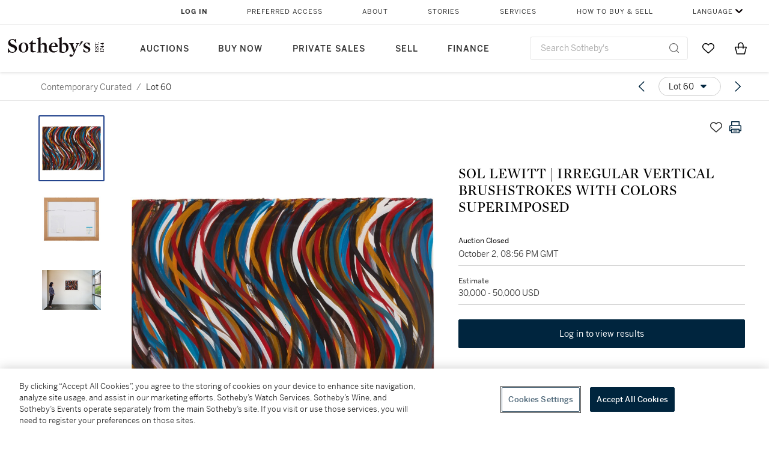

--- FILE ---
content_type: text/html; charset=utf-8
request_url: https://www.sothebys.com/en/buy/auction/2020/contemporary-curated-3/sol-lewitt-irregular-vertical-brushstrokes-with
body_size: 72253
content:
<!DOCTYPE html><html lang="en"><head><meta charSet="utf-8"/><meta name="viewport" content="width=device-width, initial-scale=1, shrink-to-fit=no"/><title>SOL LEWITT |  IRREGULAR VERTICAL BRUSHSTROKES WITH COLORS SUPERIMPOSED | Contemporary Curated | 2020 | Sotheby&#x27;s</title><link href="https://www.sothebys.com/buy/69761130-2198-4b52-960f-4ad9167561a7/lots/71daae98-6a54-44b4-a46a-54a2f8eccf00" rel="canonical"/><meta content="&lt;p&gt;SOL LEWITT&lt;/p&gt;&lt;p&gt; 1928 - 2007&lt;/p&gt;&lt;p&gt;&lt;em&gt; IRREGULAR VERTICAL BRUSHSTROKES WITH COLORS SUPERIMPOSED&lt;/em&gt;&lt;/p&gt;&lt;p&gt;&lt;br&gt;&lt;/p&gt;&lt;p&gt; signed and dated &lt;em&gt;93&lt;/em&gt;&lt;/p&gt;&lt;" name="description"/><meta content="SOL LEWITT |  IRREGULAR VERTICAL BRUSHSTROKES WITH COLORS SUPERIMPOSED | Contemporary Curated | 2020 | Sotheby&#x27;s" property="og:title"/><meta content="&lt;p&gt;SOL LEWITT&lt;/p&gt;&lt;p&gt; 1928 - 2007&lt;/p&gt;&lt;p&gt;&lt;em&gt; IRREGULAR VERTICAL BRUSHSTROKES WITH COLORS SUPERIMPOSED&lt;/em&gt;&lt;/p&gt;&lt;p&gt;&lt;br&gt;&lt;/p&gt;&lt;p&gt; signed and dated &lt;em&gt;93&lt;/em&gt;&lt;/p&gt;&lt;p&gt; gouache on paper&lt;/p&gt;&lt;p&gt; 22⅛ by 29⅞ in. 56.2 by 75.9 cm.&lt;/p&gt;&lt;p&gt; framed: 27¾ by 35¼ in. 70.5 by 89.5 cm.&lt;/p&gt;&lt;p&gt; &lt;/p&gt;&lt;p&gt; &lt;/p&gt;" property="og:description"/><meta content="https://sothebys-md.brightspotcdn.com/dims4/default/7ec42b5/2147483647/strip/true/crop/1832x1376+0+0/resize/1024x769!/quality/90/?url=http%3A%2F%2Fsothebys-brightspot.s3.amazonaws.com%2Fmedia-desk%2Fe1%2F09%2Fd917e6ba4a9a8f4ab7442d71dff9%2Fn10429-60-bmyj6-web.jpg" property="og:image"/><meta content="1024" property="og:image:width"/><meta content="769" property="og:image:height"/><meta content="SOL LEWITT |  IRREGULAR VERTICAL BRUSHSTROKES WITH COLORS SUPERIMPOSED" property="og:image:alt"/><meta content="Sotheby&#x27;s" property="og:site_name"/><meta content="website:sothebys" property="og:type"/><script type="application/ld+json">{"@context":"https://schema.org","@graph":[{"@type":"WebPage","name":"SOL LEWITT |  IRREGULAR VERTICAL BRUSHSTROKES WITH COLORS SUPERIMPOSED | Contemporary Curated | 2020 | Sotheby's","url":"https://www.sothebys.com/buy/69761130-2198-4b52-960f-4ad9167561a7/lots/71daae98-6a54-44b4-a46a-54a2f8eccf00","image":["https://sothebys-md.brightspotcdn.com/dims4/default/d4a13a5/2147483647/strip/true/crop/1832x1376+0+0/resize/385x289!/quality/90/?url=http%3A%2F%2Fsothebys-brightspot.s3.amazonaws.com%2Fmedia-desk%2Fe1%2F09%2Fd917e6ba4a9a8f4ab7442d71dff9%2Fn10429-60-bmyj6-web.jpg","https://sothebys-md.brightspotcdn.com/dims4/default/7b77b94/2147483647/strip/true/crop/2000x1599+0+0/resize/385x308!/quality/90/?url=http%3A%2F%2Fsothebys-brightspot.s3.amazonaws.com%2Fmedia-desk%2F84%2F6c%2F5ac01a074f1699916c2ac41c16f0%2F338n10429-bmyj6.jpg","https://sothebys-md.brightspotcdn.com/dims4/default/1f67466/2147483647/strip/true/crop/2000x1333+0+0/resize/385x257!/quality/90/?url=http%3A%2F%2Fsothebys-brightspot.s3.amazonaws.com%2Fmedia-desk%2F7b%2Ffe%2Fc0acd60b4d079fa9e46e4c6e58fd%2F336n10429-bmyj6-rs.jpg"],"breadcrumb":{"@type":"BreadcrumbList","numberOfItems":2,"itemListElement":[{"@type":"ListItem","position":1,"item":{"name":"Contemporary Curated","@id":"https://www.sothebys.com/buy/69761130-2198-4b52-960f-4ad9167561a7"}},{"@type":"ListItem","position":2,"item":{"name":"SOL LEWITT |  IRREGULAR VERTICAL BRUSHSTROKES WITH COLORS SUPERIMPOSED","@id":"https://www.sothebys.com/buy/69761130-2198-4b52-960f-4ad9167561a7/lots/71daae98-6a54-44b4-a46a-54a2f8eccf00"}}]},"mainEntity":{"@type":"WebPageElement","offers":{"@type":"Offer","availability":"https://schema.org/InStock","itemOffered":[{"@type":"Product","name":"SOL LEWITT |  IRREGULAR VERTICAL BRUSHSTROKES WITH COLORS SUPERIMPOSED | Contemporary Curated | 2020 | Sotheby's","url":"https://www.sothebys.com/buy/69761130-2198-4b52-960f-4ad9167561a7/lots/71daae98-6a54-44b4-a46a-54a2f8eccf00","description":"SOL LEWITT 1928 - 2007 IRREGULAR VERTICAL BRUSHSTROKES WITH COLORS SUPERIMPOSED signed and dated 93 gouache on paper 22⅛ by 29⅞ in. 56.2 by 75.9 cm. framed: 27¾ by 35¼ in. 70.5 by 89.5 cm.  ","productID":"71daae98-6a54-44b4-a46a-54a2f8eccf00","itemCondition":""}],"seller":{"@type":"Organization","name":"Sotheby's"}}}}]}</script><link href="https://sothebys-md.brightspotcdn.com/dims4/default/1f67466/2147483647/strip/true/crop/2000x1333+0+0/resize/385x257!/quality/90/?url=http%3A%2F%2Fsothebys-brightspot.s3.amazonaws.com%2Fmedia-desk%2F7b%2Ffe%2Fc0acd60b4d079fa9e46e4c6e58fd%2F336n10429-bmyj6-rs.jpg" rel="preload" as="image"/><link href="https://sothebys-md.brightspotcdn.com/dims4/default/7b77b94/2147483647/strip/true/crop/2000x1599+0+0/resize/385x308!/quality/90/?url=http%3A%2F%2Fsothebys-brightspot.s3.amazonaws.com%2Fmedia-desk%2F84%2F6c%2F5ac01a074f1699916c2ac41c16f0%2F338n10429-bmyj6.jpg" rel="preload" as="image"/><link href="https://sothebys-md.brightspotcdn.com/dims4/default/d4a13a5/2147483647/strip/true/crop/1832x1376+0+0/resize/385x289!/quality/90/?url=http%3A%2F%2Fsothebys-brightspot.s3.amazonaws.com%2Fmedia-desk%2Fe1%2F09%2Fd917e6ba4a9a8f4ab7442d71dff9%2Fn10429-60-bmyj6-web.jpg" rel="preload" as="image"/><meta name="next-head-count" content="17"/><meta http-equiv="Content-Language" content="en"/><link rel="icon" type="image/png" href="/favicon-16x16.png"/><link rel="icon" type="image/png" href="/favicon-32x32.png"/><link rel="stylesheet" data-href="https://use.typekit.net/dfs5lfh.css"/><style>@-webkit-keyframes animation-1m36nf7{100%{-webkit-transform:translateX(-5vw);-moz-transform:translateX(-5vw);-ms-transform:translateX(-5vw);transform:translateX(-5vw);}}@keyframes animation-1m36nf7{100%{-webkit-transform:translateX(-5vw);-moz-transform:translateX(-5vw);-ms-transform:translateX(-5vw);transform:translateX(-5vw);}}@-webkit-keyframes animation-ft1o10{0%{-webkit-transform:translateX(-40vw);-moz-transform:translateX(-40vw);-ms-transform:translateX(-40vw);transform:translateX(-40vw);}70%{-webkit-transform:translateX(0vw);-moz-transform:translateX(0vw);-ms-transform:translateX(0vw);transform:translateX(0vw);}98%{-webkit-transform:translateY(-2px);-moz-transform:translateY(-2px);-ms-transform:translateY(-2px);transform:translateY(-2px);}99%{-webkit-transform:translateX(-100vw);-moz-transform:translateX(-100vw);-ms-transform:translateX(-100vw);transform:translateX(-100vw);}100%{-webkit-transform:translateY(0px);-moz-transform:translateY(0px);-ms-transform:translateY(0px);transform:translateY(0px);}}@keyframes animation-ft1o10{0%{-webkit-transform:translateX(-40vw);-moz-transform:translateX(-40vw);-ms-transform:translateX(-40vw);transform:translateX(-40vw);}70%{-webkit-transform:translateX(0vw);-moz-transform:translateX(0vw);-ms-transform:translateX(0vw);transform:translateX(0vw);}98%{-webkit-transform:translateY(-2px);-moz-transform:translateY(-2px);-ms-transform:translateY(-2px);transform:translateY(-2px);}99%{-webkit-transform:translateX(-100vw);-moz-transform:translateX(-100vw);-ms-transform:translateX(-100vw);transform:translateX(-100vw);}100%{-webkit-transform:translateY(0px);-moz-transform:translateY(0px);-ms-transform:translateY(0px);transform:translateY(0px);}}.css-3j849e{position:fixed;top:0px;left:0px;z-index:9998;height:2px;width:100vw;-webkit-transform:translateX(-100vw);-moz-transform:translateX(-100vw);-ms-transform:translateX(-100vw);transform:translateX(-100vw);background-color:#748794;}@-webkit-keyframes animation-1f2tzwt{0%{-webkit-background-position:-800px,0px;background-position:-800px,0px;}100%{-webkit-background-position:800px,0px;background-position:800px,0px;}}@keyframes animation-1f2tzwt{0%{-webkit-background-position:-800px,0px;background-position:-800px,0px;}100%{-webkit-background-position:800px,0px;background-position:800px,0px;}}@-webkit-keyframes animation-gze9rp{0%{-webkit-clip-path:inset(0 0 0 0);clip-path:inset(0 0 0 0);}100%{-webkit-clip-path:inset(0 0 0 100%);clip-path:inset(0 0 0 100%);}}@keyframes animation-gze9rp{0%{-webkit-clip-path:inset(0 0 0 0);clip-path:inset(0 0 0 0);}100%{-webkit-clip-path:inset(0 0 0 100%);clip-path:inset(0 0 0 100%);}}@-webkit-keyframes animation-k19k7a{0%{-webkit-clip-path:inset(0 100% 0 0);clip-path:inset(0 100% 0 0);}100%{-webkit-clip-path:inset(0 0 0 0);clip-path:inset(0 0 0 0);}}@keyframes animation-k19k7a{0%{-webkit-clip-path:inset(0 100% 0 0);clip-path:inset(0 100% 0 0);}100%{-webkit-clip-path:inset(0 0 0 0);clip-path:inset(0 0 0 0);}}.css-k008qs{display:-webkit-box;display:-webkit-flex;display:-ms-flexbox;display:flex;}.css-1yuhvjn{margin-top:16px;}.css-d31hgs{width:70%;padding:6px;display:-webkit-box;display:-webkit-flex;display:-ms-flexbox;display:flex;-webkit-user-select:none;-moz-user-select:none;-ms-user-select:none;user-select:none;-webkit-align-items:center;-webkit-box-align:center;-ms-flex-align:center;align-items:center;}@media (max-width: 767px){.css-d31hgs{width:90%;}}@media print{.css-d31hgs{display:none;}}@-webkit-keyframes animation-rcer73{0%{-webkit-transform:translateY(-100%);-moz-transform:translateY(-100%);-ms-transform:translateY(-100%);transform:translateY(-100%);}100%{-webkit-transform:translateY(0%);-moz-transform:translateY(0%);-ms-transform:translateY(0%);transform:translateY(0%);}}@keyframes animation-rcer73{0%{-webkit-transform:translateY(-100%);-moz-transform:translateY(-100%);-ms-transform:translateY(-100%);transform:translateY(-100%);}100%{-webkit-transform:translateY(0%);-moz-transform:translateY(0%);-ms-transform:translateY(0%);transform:translateY(0%);}}@-webkit-keyframes animation-1oihdh6{0%{-webkit-transform:translateY(0%);-moz-transform:translateY(0%);-ms-transform:translateY(0%);transform:translateY(0%);}100%{-webkit-transform:translateY(-100%);-moz-transform:translateY(-100%);-ms-transform:translateY(-100%);transform:translateY(-100%);}}@keyframes animation-1oihdh6{0%{-webkit-transform:translateY(0%);-moz-transform:translateY(0%);-ms-transform:translateY(0%);transform:translateY(0%);}100%{-webkit-transform:translateY(-100%);-moz-transform:translateY(-100%);-ms-transform:translateY(-100%);transform:translateY(-100%);}}h1,h2,h3,h4,h5,h6,p,a,li,button,th,td{color:#333333;}body{font-family:benton-sans,sans-serif;}.css-g38yz4{overflow:hidden;display:-webkit-box;-webkit-box-orient:vertical;-webkit-line-clamp:10;color:#000000;}@media (max-width: 767px){.css-g38yz4{-webkit-line-clamp:16;}}.css-ycy229{position:fixed;top:0px;left:0px;right:0px;z-index:3000;}.css-6we575{width:100%;max-width:1920px;margin:auto;height:100%;display:grid;grid-template-columns:minmax(420px,auto) 533px;grid-column-gap:24px;grid-template-rows:48px minmax(750px,70vh) auto auto auto;grid-template-areas:'NavHeader NavHeader' 'Carousel PlaceBid' 'LotInfo PlaceBid' 'CatalogueNote CatalogueNote' 'RecommendedItems RecommendedItems';-webkit-align-items:start;-webkit-box-align:start;-ms-flex-align:start;align-items:start;}@media (max-width:980px){.css-6we575{grid-template-columns:minmax(0px,auto);grid-column-gap:0px;grid-template-rows:50px 56px auto auto auto auto auto;grid-template-areas:'NavHeader' 'Header' 'Carousel' 'PlaceBid' 'LotInfo' 'CatalogueNote' 'RecommendedItems';}}.css-1ljlvai{grid-area:NavHeader;height:100%;padding:8px 32px 8px 62px;border-bottom:1px solid #e7e7e7;}@media (max-width:980px){.css-1ljlvai{display:none;}}.css-1762j8h{display:none;-webkit-align-items:center;-webkit-box-align:center;-ms-flex-align:center;align-items:center;height:100%;padding-left:16px;}@media (max-width:980px){.css-1762j8h{grid-area:NavHeader;display:-webkit-box;display:-webkit-flex;display:-ms-flexbox;display:flex;}}.css-uxiebx{display:none;}@media (max-width:980px){.css-uxiebx{grid-area:Header;display:-webkit-box;display:-webkit-unset;display:-ms-unsetbox;display:unset;}}.css-svczye{margin:8px 12px;display:-webkit-box;display:-webkit-flex;display:-ms-flexbox;display:flex;-webkit-box-pack:justify;-webkit-justify-content:space-between;justify-content:space-between;}.css-1f6qhvw{grid-area:Carousel;height:100%;}.css-wtqily{grid-area:PlaceBid;height:100%;z-index:2;}.css-ma42pn{grid-area:LotInfo;word-break:break-word;margin:24px 0 16px 64px;}@media (min-width:980px){.css-ma42pn{border-top:1px solid #cecece;}}@media (max-width:980px){.css-ma42pn{margin:24px 16px;}}.css-1poeprp{grid-area:CatalogueNote;}.css-1l1jptx{grid-area:RecommendedItems;padding-left:16px;}.css-w6hyqn{display:none;overflow:hidden;z-index:99;width:100%;max-height:100px;position:fixed;left:0px;top:0px;opacity:1;padding:0px 24px;background-color:#ffffff;box-shadow:0 2px 4px 0 rgba(0, 0, 0, 0.1);}@media (max-width:1024px){.css-w6hyqn{padding:0px;}}.css-1l5xqdr{display:-webkit-box;display:-webkit-flex;display:-ms-flexbox;display:flex;-webkit-align-items:center;-webkit-box-align:center;-ms-flex-align:center;align-items:center;-webkit-box-pack:justify;-webkit-justify-content:space-between;justify-content:space-between;padding:16px 18px 10px;}@media (max-width:768px){.css-1l5xqdr{padding:16px 8px 10px;}}.css-1mervjy{display:-webkit-box;display:-webkit-flex;display:-ms-flexbox;display:flex;-webkit-align-items:center;-webkit-box-align:center;-ms-flex-align:center;align-items:center;overflow:hidden;}.css-7b7xv0{width:64px;min-width:64px;height:64px;overflow:hidden;}.css-egew9l{display:-webkit-box;display:-webkit-flex;display:-ms-flexbox;display:flex;-webkit-flex-direction:column;-ms-flex-direction:column;flex-direction:column;padding-left:24px;overflow:hidden;}@media (max-width:768px){.css-egew9l{display:none;}}.css-iqyuzw{display:-webkit-box;display:-webkit-flex;display:-ms-flexbox;display:flex;margin-left:16px;}.css-68zbsl{width:auto;}.css-1qh7smx{text-align:center;object-fit:contain;width:100%;height:100%;max-height:380px;max-width:300px;}.css-1on497r{overflow:hidden;overflow-wrap:break-word;word-break:break-word;-webkit-line-clamp:calc(1);display:-webkit-box;-webkit-box-orient:vertical;}.css-2v1h2i{display:-webkit-box;display:-webkit-flex;display:-ms-flexbox;display:flex;-webkit-box-pack:justify;-webkit-justify-content:space-between;justify-content:space-between;}@media (max-width:980px){.css-2v1h2i{display:none;}}.css-589stn{display:none;}@media (max-width:980px){.css-589stn{display:-webkit-box;display:-webkit-unset;display:-ms-unsetbox;display:unset;}}.css-ytumd6{-webkit-text-decoration:none;text-decoration:none;}.css-utab25{color:#6b6b6b;}.css-utab25:focus{outline:2px none #317aad;outline-offset:4px;outline-style:auto;}.css-18nuwk1{overflow:hidden;text-overflow:ellipsis;white-space:nowrap;color:#6b6b6b;}.css-18nuwk1:focus{outline:2px none #317aad;outline-offset:4px;outline-style:auto;}.css-18nuwk1:hover{cursor:pointer;}.css-18nuwk1 >*{-webkit-text-decoration:none;text-decoration:none;}.css-z3c84d{color:#6b6b6b;margin-left:8px;margin-right:8px;}.css-2svovr{overflow:hidden;text-overflow:ellipsis;white-space:nowrap;min-width:64px;color:#292929;}.css-2svovr:focus{outline:2px none #317aad;outline-offset:4px;outline-style:auto;}.css-uvab46{border-width:0px;width:40px;min-width:40px;height:32px;}.css-apepos{margin:0 8px;}.css-k1oqwg #LotNavigationDropdown_actions{overflow:auto;border:1px solid #e7e7e7;border-radius:4px;max-height:416px;margin-top:4px;max-width:90vw;min-width:483px;}@media (max-width: 767px){.css-k1oqwg #LotNavigationDropdown_actions{margin-left:-48px;max-width:94vw;min-width:0px;}}.css-k1oqwg #LotNavigationDropdown_button{width:100%;padding-left:16px;padding-right:16px;border-radius:20px;height:32px;}.css-u4p24i{display:-webkit-box;display:-webkit-flex;display:-ms-flexbox;display:flex;-webkit-flex-direction:row;-ms-flex-direction:row;flex-direction:row;-webkit-align-items:center;-webkit-box-align:center;-ms-flex-align:center;align-items:center;}.css-aswqrt{margin-left:auto;margin-right:auto;color:#000000;}.css-15fzge{margin-left:4px;}.css-w9b8lb{display:-webkit-box;display:-webkit-flex;display:-ms-flexbox;display:flex;-webkit-align-items:center;-webkit-box-align:center;-ms-flex-align:center;align-items:center;-webkit-box-pack:end;-ms-flex-pack:end;-webkit-justify-content:flex-end;justify-content:flex-end;grid-gap:8px;}@media (max-width: 767px){.css-w9b8lb{display:none;}}.css-1wucctp{display:-webkit-box;display:-webkit-flex;display:-ms-flexbox;display:flex;-webkit-align-items:center;-webkit-box-align:center;-ms-flex-align:center;align-items:center;-webkit-box-pack:end;-ms-flex-pack:end;-webkit-justify-content:flex-end;justify-content:flex-end;grid-gap:8px;}@media (min-width:768px){.css-1wucctp{display:none;}}.css-1cducoa{color:#00253e;}.css-rnm3nx{position:absolute;-webkit-transition:500ms ease 0ms opacity;transition:500ms ease 0ms opacity;opacity:1;color:#292929;}.css-18dmsqr{position:absolute;-webkit-transition:500ms ease 0ms opacity;transition:500ms ease 0ms opacity;opacity:0;color:#dd2415;}.css-1kw4td7{color:#292929;-webkit-transform:rotate(90deg);-moz-transform:rotate(90deg);-ms-transform:rotate(90deg);transform:rotate(90deg);}.css-4zoi2w{display:-webkit-box;display:-webkit-flex;display:-ms-flexbox;display:flex;-webkit-box-pack:center;-ms-flex-pack:center;-webkit-justify-content:center;justify-content:center;height:100%;padding:24px 0 33px 0;}@media (max-width:1225px){.css-4zoi2w{display:none;}}.css-dllwl0{object-fit:contain;margin-left:auto;margin-right:auto;max-width:100%;-webkit-transition:100ms cubic-bezier(0.5, 0, 1, 1) 0ms opacity;transition:100ms cubic-bezier(0.5, 0, 1, 1) 0ms opacity;max-height:100%;opacity:100;margin:auto;}@media (max-width:980px){.css-dllwl0{max-height:420px;margin:auto;}}.css-1o8pv66{padding:28px 40px 0 16px;height:100%;}@media (max-width:980px){.css-1o8pv66{padding:0;}}.css-hob81v{top:21px;width:100%;overflow:visible;display:-webkit-box;display:-webkit-flex;display:-ms-flexbox;display:flex;-webkit-flex-direction:column;-ms-flex-direction:column;flex-direction:column;position:static;-webkit-transition:500ms ease 0ms all;transition:500ms ease 0ms all;position:-webkit-sticky;position:sticky;}@media (max-width:980px){.css-hob81v{padding:0 16px 16px 16px;height:auto;min-height:0;}}.css-1sdfita{padding:24px 0;margin:auto 0;-webkit-transition:500ms ease 0ms all;transition:500ms ease 0ms all;}@media (max-width:980px){.css-1sdfita{border-top:1px solid #e7e7e7;padding:8px 0;margin:24px 0 24px 0;}}.css-1eeqv7n{width:100%;border-bottom:0px solid #e7e7e7;padding-bottom:8px;}.css-14ifmlq{margin-bottom:24px;}@media (max-width:980px){.css-14ifmlq{display:none;}}.css-542wex{word-break:break-word;}.css-19idom{margin-bottom:8px;}.css-8atqhb{width:100%;}.css-1gsrsjw{z-index:2;display:-webkit-box;display:-webkit-flex;display:-ms-flexbox;display:flex;-webkit-flex-direction:column;-ms-flex-direction:column;flex-direction:column;-webkit-box-pack:center;-ms-flex-pack:center;-webkit-justify-content:center;justify-content:center;min-width:100%;opacity:1;-webkit-animation-duration:500ms;animation-duration:500ms;-webkit-animation-fill-mode:forwards;animation-fill-mode:forwards;-webkit-animation-timing-function:ease-in;animation-timing-function:ease-in;-webkit-animation-direction:normal;animation-direction:normal;}.css-1wrfq4b{display:-webkit-box;display:-webkit-flex;display:-ms-flexbox;display:flex;-webkit-flex-direction:column;-ms-flex-direction:column;flex-direction:column;position:relative;height:100%;-webkit-box-pack:justify;-webkit-justify-content:space-between;justify-content:space-between;}.css-5cm1aq{color:#000000;}.css-13x2r2t{margin-top:2px;color:#333333;}.css-7xm451{width:100%;display:-webkit-box;display:-webkit-flex;display:-ms-flexbox;display:flex;-webkit-box-pack:start;-ms-flex-pack:start;-webkit-justify-content:flex-start;justify-content:flex-start;background-color:#cecece;height:1px;margin-top:8px;}.css-yhri78{background-color:#dd2415;width:calc(100% - 100%);}.css-10118l7{color:#292929;}.css-137o4wl{font-weight:400!important;color:#292929;}.css-samn2{margin-top:8px;margin-bottom:16px;background-color:#cecece;height:1px;width:100%;}.css-2vp4xc{display:-webkit-box;display:-webkit-flex;display:-ms-flexbox;display:flex;-webkit-box-pack:justify;-webkit-justify-content:space-between;justify-content:space-between;-webkit-box-flex-wrap:wrap;-webkit-flex-wrap:wrap;-ms-flex-wrap:wrap;flex-wrap:wrap;-webkit-align-items:center;-webkit-box-align:center;-ms-flex-align:center;align-items:center;margin:40px 0;}@media (max-width:980px){.css-2vp4xc{margin-top:0px;}}@media (max-width: 767px){.css-2vp4xc{margin-bottom:16px;}}.css-b1yv46{font-size:24px!important;font-weight:700!important;color:#000000;display:-webkit-box;display:-webkit-flex;display:-ms-flexbox;display:flex;-webkit-box-flex:1;-webkit-flex-grow:1;-ms-flex-positive:1;flex-grow:1;white-space:nowrap;}.css-1ryhgg2{display:-webkit-box;display:-webkit-flex;display:-ms-flexbox;display:flex;-webkit-align-items:center;-webkit-box-align:center;-ms-flex-align:center;align-items:center;-webkit-box-flex-wrap:wrap;-webkit-flex-wrap:wrap;-ms-flex-wrap:wrap;flex-wrap:wrap;-webkit-box-pack:end;-ms-flex-pack:end;-webkit-justify-content:flex-end;justify-content:flex-end;}@media (max-width: 767px){.css-1ryhgg2{display:none;}}.css-i41z8b{display:none;}@media (max-width: 767px){.css-i41z8b{display:-webkit-box;display:-webkit-flex;display:-ms-flexbox;display:flex;padding-bottom:16px;-webkit-align-items:center;-webkit-box-align:center;-ms-flex-align:center;align-items:center;-webkit-box-flex-wrap:wrap;-webkit-flex-wrap:wrap;-ms-flex-wrap:wrap;flex-wrap:wrap;}}.css-1aw519d{font-size:16px;line-height:24px;font-family:benton-sans,sans-serif;color:#000000;}.css-1aw519d a{font-weight:400;-webkit-text-decoration:none;text-decoration:none;color:#333333;}.css-1aw519d a:visited{color:#333333;}.css-1aw519d a:hover{border-bottom:1px solid #333333;}.css-1aw519d strong{font-weight:600;}.css-1aw519d em{font-style:italic;}.css-1aw519d u{-webkit-text-decoration:underline;text-decoration:underline;}.css-1aw519d sub{vertical-align:sub;font-size:75%;}.css-1aw519d sup{vertical-align:super;font-size:75%;}.css-1aw519d ul{list-style:disc inside none;}.css-1aw519d ol{list-style:decimal inside none;}.css-r6e2mi{font-weight:600!important;text-transform:capitalize;margin-top:16px;margin-bottom:8px;}.css-o5hob9{display:-webkit-box;display:-webkit-flex;display:-ms-flexbox;display:flex;-webkit-box-pack:justify;-webkit-justify-content:space-between;justify-content:space-between;-webkit-align-items:center;-webkit-box-align:center;-ms-flex-align:center;align-items:center;width:100%;background:transparent;border:0 none transparent;padding:0;}.css-o5hob9:focus{outline:2px none #317aad;outline-offset:1px;outline-style:auto;overflow:hidden;}.css-o5hob9:hover{cursor:pointer;}.css-12efcmn{position:absolute;}.css-dm37tw{-webkit-transition:500ms ease 0ms -webkit-transform;transition:500ms ease 0ms transform;-webkit-transform:rotate(90deg);-moz-transform:rotate(90deg);-ms-transform:rotate(90deg);transform:rotate(90deg);}.css-1fes8lf{font-size:16px;line-height:24px;font-family:benton-sans,sans-serif;color:#000000;margin-top:16px;}.css-1fes8lf a{font-weight:400;-webkit-text-decoration:none;text-decoration:none;color:#333333;}.css-1fes8lf a:visited{color:#333333;}.css-1fes8lf a:hover{border-bottom:1px solid #333333;}.css-1fes8lf strong{font-weight:600;}.css-1fes8lf em{font-style:italic;}.css-1fes8lf u{-webkit-text-decoration:underline;text-decoration:underline;}.css-1fes8lf sub{vertical-align:sub;font-size:75%;}.css-1fes8lf sup{vertical-align:super;font-size:75%;}.css-1fes8lf ul{list-style:disc inside none;}.css-1fes8lf ol{list-style:decimal inside none;}.css-qih3n9{-webkit-transition:500ms ease 0ms -webkit-transform;transition:500ms ease 0ms transform;-webkit-transform:rotate(0deg);-moz-transform:rotate(0deg);-ms-transform:rotate(0deg);transform:rotate(0deg);}.css-1m2it9n{max-width:100%;position:relative;left:50%;right:50%;margin-left:-50%;margin-right:-50%;}@-webkit-keyframes animation-ebjc1k{0%{opacity:0;}70%{opacity:0.7;}100%{opacity:1;}}@keyframes animation-ebjc1k{0%{opacity:0;}70%{opacity:0.7;}100%{opacity:1;}}@-webkit-keyframes animation-1iqg48{0%{-webkit-transform:translateX(-100%);-moz-transform:translateX(-100%);-ms-transform:translateX(-100%);transform:translateX(-100%);}100%{-webkit-transform:translateX(0%);-moz-transform:translateX(0%);-ms-transform:translateX(0%);transform:translateX(0%);}}@keyframes animation-1iqg48{0%{-webkit-transform:translateX(-100%);-moz-transform:translateX(-100%);-ms-transform:translateX(-100%);transform:translateX(-100%);}100%{-webkit-transform:translateX(0%);-moz-transform:translateX(0%);-ms-transform:translateX(0%);transform:translateX(0%);}}@-webkit-keyframes animation-ptkdgw{0%{-webkit-transform:translateX(0%);-moz-transform:translateX(0%);-ms-transform:translateX(0%);transform:translateX(0%);}100%{-webkit-transform:translateX(-100%);-moz-transform:translateX(-100%);-ms-transform:translateX(-100%);transform:translateX(-100%);}}@keyframes animation-ptkdgw{0%{-webkit-transform:translateX(0%);-moz-transform:translateX(0%);-ms-transform:translateX(0%);transform:translateX(0%);}100%{-webkit-transform:translateX(-100%);-moz-transform:translateX(-100%);-ms-transform:translateX(-100%);transform:translateX(-100%);}}@-webkit-keyframes animation-jhn00i{0%{opacity:0.2;-webkit-transform:scale(0.66, 0.66);-moz-transform:scale(0.66, 0.66);-ms-transform:scale(0.66, 0.66);transform:scale(0.66, 0.66);}25%{opacity:1;-webkit-transform:scale(1, 1);-moz-transform:scale(1, 1);-ms-transform:scale(1, 1);transform:scale(1, 1);}50%{opacity:1;-webkit-transform:scale(1, 1);-moz-transform:scale(1, 1);-ms-transform:scale(1, 1);transform:scale(1, 1);}75%{opacity:0.2;-webkit-transform:scale(0.66, 0.66);-moz-transform:scale(0.66, 0.66);-ms-transform:scale(0.66, 0.66);transform:scale(0.66, 0.66);}100%{opacity:0.2;-webkit-transform:scale(0.66, 0.66);-moz-transform:scale(0.66, 0.66);-ms-transform:scale(0.66, 0.66);transform:scale(0.66, 0.66);}}@keyframes animation-jhn00i{0%{opacity:0.2;-webkit-transform:scale(0.66, 0.66);-moz-transform:scale(0.66, 0.66);-ms-transform:scale(0.66, 0.66);transform:scale(0.66, 0.66);}25%{opacity:1;-webkit-transform:scale(1, 1);-moz-transform:scale(1, 1);-ms-transform:scale(1, 1);transform:scale(1, 1);}50%{opacity:1;-webkit-transform:scale(1, 1);-moz-transform:scale(1, 1);-ms-transform:scale(1, 1);transform:scale(1, 1);}75%{opacity:0.2;-webkit-transform:scale(0.66, 0.66);-moz-transform:scale(0.66, 0.66);-ms-transform:scale(0.66, 0.66);transform:scale(0.66, 0.66);}100%{opacity:0.2;-webkit-transform:scale(0.66, 0.66);-moz-transform:scale(0.66, 0.66);-ms-transform:scale(0.66, 0.66);transform:scale(0.66, 0.66);}}@-webkit-keyframes animation-vh3mck{0%{-webkit-transform:translateY(7vh);-moz-transform:translateY(7vh);-ms-transform:translateY(7vh);transform:translateY(7vh);}100%{-webkit-transform:translateY(0vh);-moz-transform:translateY(0vh);-ms-transform:translateY(0vh);transform:translateY(0vh);}}@keyframes animation-vh3mck{0%{-webkit-transform:translateY(7vh);-moz-transform:translateY(7vh);-ms-transform:translateY(7vh);transform:translateY(7vh);}100%{-webkit-transform:translateY(0vh);-moz-transform:translateY(0vh);-ms-transform:translateY(0vh);transform:translateY(0vh);}}@-webkit-keyframes animation-5559a5{0%{-webkit-transform:translateY(7vh);-moz-transform:translateY(7vh);-ms-transform:translateY(7vh);transform:translateY(7vh);}100%{-webkit-transform:translateY(20vh);-moz-transform:translateY(20vh);-ms-transform:translateY(20vh);transform:translateY(20vh);}}@keyframes animation-5559a5{0%{-webkit-transform:translateY(7vh);-moz-transform:translateY(7vh);-ms-transform:translateY(7vh);transform:translateY(7vh);}100%{-webkit-transform:translateY(20vh);-moz-transform:translateY(20vh);-ms-transform:translateY(20vh);transform:translateY(20vh);}}</style><script src="https://sli.prod.sothelabs.com/sli-latest.js"></script><script>
                window.SLI = new Sli("bidclient", "prod");
                if (window.SLI && window.SLI.startTimer) {
                  window.SLI.startTimer("load_ldp")
                };
              </script><script>window.TIER = "production"</script><script>window.BRIGHTSPOT_IMAGE_PREFIX = "https://dam.sothebys.com/dam/image/"</script><script>window.VIKING_SUBSCRIPTIONS_URL = "wss://subscriptions.prod.sothelabs.com"</script><script>window.VIKING_SUBSCRIPTIONS_URL_V2 = "wss://clientapi-ws.prod.sothelabs.com/graphql"</script><script>window.CLIENTAPI_GRAPHQL_BROWSER_URL = "https://clientapi.prod.sothelabs.com/graphql"</script><script>window.VIKING_TRANSACTIONL_URL = "https://www.sothebys.com/buy/register"</script><script>window.MY_ACCOUNT_URL = "https://www.sothebys.com/my-account"</script><script>window.ALGOLIA_APP_ID = "KAR1UEUPJD"</script><script>window.ALGOLIA_INDEX_NAME = "prod_lots"</script><script>window.AUTH0_TENANT = "undefined"</script><script>window.AUTH0_CLIENT_ID = "LvmVnUg1l5tD5x40KydzKJAOBTXjESPn"</script><script>window.AUTH0_AUDIENCE = "https://customer.api.sothebys.com"</script><script>window.AUTH0_DOMAIN = "undefined"</script><script>window.AUTH0_CUSTOM_DOMAIN = "accounts.sothebys.com"</script><script>window.AUTH0_TOKEN_NAMESPACE = "undefined"</script><script>window.AUTH0_REDIRECT_URL_PATH = "/buy"</script><script>window.AEM_LOGIN_URL = "https://www.sothebys.com/api/auth0login?forceLogin=Y&resource="</script><script>window.NODE_ENV = "production"</script><script>window.BSP_AUCTION_RICH_CONTENT_URL = "https://www.sothebys.com/catalogue/"</script><script>window.BSP_LOT_IFRAME_URL = "https://www.sothebys.com/bsp-api/lot/details?itemId="</script><script>window.AUCTION_ROOM_URL = "https://www.sothebys.com"</script><script>window.BRIGHTCOVE_TOKEN = "undefined"</script><script>window.SENTRY_DSN = "https://fdb3c271a2b483632c2542eb170b5ea9@o142289.ingest.sentry.io/4505873427857408"</script><script>window.ONETRUST_KEY = "7754d653-fe9e-40b1-b526-f0bb1a6ea107"</script><script>window.URL_STB_GLOBAL = "https://www.sothebys.com/etc/designs/shared/js/stb-global.js"</script><script src="https://cdn-ukwest.onetrust.com/scripttemplates/otSDKStub.js" data-domain-script="7754d653-fe9e-40b1-b526-f0bb1a6ea107"></script><script src="https://www.sothebys.com/etc/designs/shared/js/stb-global.js"></script><script>
                !(function () {
                  // If the real analytics.js is already on the page return.

                  // If the snippet was invoked already show an error.

                  // Invoked flag, to make sure the snippet
                  // is never invoked twice.

                  // A list of the methods in Analytics.js to stub.

                  // Define a factory to create stubs. These are placeholders
                  // for methods in Analytics.js so that you never have to wait
                  // for it to load to actually record data. The method is
                  // stored as the first argument, so we can replay the data.

                  // For each of our methods, generate a queueing stub.

                  // Define a method to load Analytics.js from our CDN,
                  // and that will be sure to only ever load it once.

                  // Create an async script element based on your key.

                  //cdn.segment.com/analytics.js/v1/'

                  // Insert our script next to the first script element.

                  // Add a version to keep track of what's in the wild.

                  // Load Analytics.js with your key, which will automatically
                  // load the tools you've enabled for your account. Boosh!
                  // analytics.load("YOUR_WRITE_KEY", options);

                  // Create a queue, but don't obliterate an existing one!
                  var analytics = window.analytics = window.analytics || [];

                  // If the real analytics.js is already on the page return.
                  if (analytics.initialize) return;

                  // If the snippet was invoked already show an error.
                  if (analytics.invoked) {
                    if (window.console && console.error) {
                      console.error('Segment snippet included twice.');
                    }
                    return;
                  }

                  // Invoked flag, to make sure the snippet
                  // is never invoked twice.
                  analytics.invoked = true;

                  // A list of the methods in Analytics.js to stub.
                  analytics.methods = [
                    'trackSubmit',
                    'trackClick',
                    'trackLink',
                    'trackForm',
                    'pageview',
                    'identify',
                    'reset',
                    'group',
                    'track',
                    'ready',
                    'alias',
                    'debug',
                    'page',
                    'once',
                    'off',
                    'on',
                    'addSourceMiddleware'
                  ];

                  // Define a factory to create stubs. These are placeholders
                  // for methods in Analytics.js so that you never have to wait
                  // for it to load to actually record data. The `method` is
                  // stored as the first argument, so we can replay the data.
                  analytics.factory = function(method){
                    return function(){
                      var args = Array.prototype.slice.call(arguments);
                      args.unshift(method);
                      analytics.push(args);
                      return analytics;
                    };
                  };

                  // For each of our methods, generate a queueing stub.
                  for (var i = 0; i < analytics.methods.length; i++) {
                    var key = analytics.methods[i];
                    analytics[key] = analytics.factory(key);
                  }

                  // Define a method to load Analytics.js from our CDN,
                  // and that will be sure to only ever load it once.
                  analytics.load = function(key, options){
                    // Create an async script element based on your key.
                    var script = document.createElement('script');
                    script.type = 'text/javascript';
                    script.async = true;
                    script.src = 'https://cdn.segment.com/analytics.js/v1/'
                      + key + '/analytics.min.js';

                    // Insert our script next to the first script element.
                    var first = document.getElementsByTagName('script')[0];
                    first.parentNode.insertBefore(script, first);
                    analytics._loadOptions = options;
                  };

                  // Add a version to keep track of what's in the wild.
                  analytics.SNIPPET_VERSION = '4.1.0';

                  // Load Analytics.js with your key, which will automatically
                  // load the tools you've enabled for your account. Boosh!
                  // analytics.load("YOUR_WRITE_KEY", options);
                })();
              </script><script>
              window.OptanonWrapper = function() {
                var segmentApiKey = "3DPSfpG4OjRBGEMqXhG0ZZsFghihTZso";

                if (window.SothebysShared && window.SothebysShared.findSegmentIntegrations) {
                  window.SothebysShared.findSegmentIntegrations(segmentApiKey).then(function (integrations) {
                    if (typeof analytics !== 'undefined' && typeof analytics.load === 'function') {
                      analytics.load(segmentApiKey, { integrations: integrations })
                    }
                  });

                  function onOneTrustChanged() {
                    window.location.reload();
                  }

                  window.addEventListener('OTConsentApplied', onOneTrustChanged);
                }
              }
            </script><link rel="preload" href="/buy/_next/static/css/2938d8954da231e8.css" as="style"/><link rel="stylesheet" href="/buy/_next/static/css/2938d8954da231e8.css" data-n-g=""/><noscript data-n-css=""></noscript><script defer="" nomodule="" src="/buy/_next/static/chunks/polyfills-42372ed130431b0a.js"></script><script src="/buy/_next/static/chunks/webpack-41e4e2d1eb0c0667.js" defer=""></script><script src="/buy/_next/static/chunks/framework-8fb788e92ed91627.js" defer=""></script><script src="/buy/_next/static/chunks/main-c9b8403de4d43e67.js" defer=""></script><script src="/buy/_next/static/chunks/pages/_app-4245c3863c222740.js" defer=""></script><script src="/buy/_next/static/chunks/4c7eed1c-84f1d5ec87c55f10.js" defer=""></script><script src="/buy/_next/static/chunks/051308b0-b6864b2a63245119.js" defer=""></script><script src="/buy/_next/static/chunks/3bd14476-8c2aa147980a0185.js" defer=""></script><script src="/buy/_next/static/chunks/915-1ac8c5c7d740edb9.js" defer=""></script><script src="/buy/_next/static/chunks/106-24e896ed9f291f87.js" defer=""></script><script src="/buy/_next/static/chunks/971-cf4d84268c254eae.js" defer=""></script><script src="/buy/_next/static/chunks/474-de3c9adf46ca5835.js" defer=""></script><script src="/buy/_next/static/chunks/777-1a9548b214ccd9b5.js" defer=""></script><script src="/buy/_next/static/chunks/930-6a1f772085f38085.js" defer=""></script><script src="/buy/_next/static/chunks/287-84527cb7ee33e552.js" defer=""></script><script src="/buy/_next/static/chunks/pages/LotDetailPageNext-85ef68d36e506a1f.js" defer=""></script><script src="/buy/_next/static/J1lK7RgXAJeaBfq_3UcZn/_buildManifest.js" defer=""></script><script src="/buy/_next/static/J1lK7RgXAJeaBfq_3UcZn/_ssgManifest.js" defer=""></script><link rel="stylesheet" href="https://use.typekit.net/dfs5lfh.css"/></head><body><div id="BrightSpotHeader" data-sothebys-component-url="https://shared.sothebys.com/syndicate?pageComponent=header"></div><div id="root"><div id="__next"><div><div class="css-3j849e"></div><div class="css-ycy229" aria-live="polite"></div><div><div class="css-6we575"><div class="css-w6hyqn" aria-hidden="true"><div class="css-1l5xqdr"><div class="css-1mervjy"><div class="css-7b7xv0"><img class="css-1qh7smx" alt="SOL LEWITT |  IRREGULAR VERTICAL BRUSHSTROKES WITH COLORS SUPERIMPOSED" sizes="248px" src="https://dam.sothebys.com/dam/image/lot/71daae98-6a54-44b4-a46a-54a2f8eccf00/primary/extra_small" srcSet="https://dam.sothebys.com/dam/image/lot/71daae98-6a54-44b4-a46a-54a2f8eccf00/primary/extra_small 150w,
https://dam.sothebys.com/dam/image/lot/71daae98-6a54-44b4-a46a-54a2f8eccf00/primary/small 385w,
https://dam.sothebys.com/dam/image/lot/71daae98-6a54-44b4-a46a-54a2f8eccf00/primary/medium 800w,
https://dam.sothebys.com/dam/image/lot/71daae98-6a54-44b4-a46a-54a2f8eccf00/primary/large 1024w,
https://dam.sothebys.com/dam/image/lot/71daae98-6a54-44b4-a46a-54a2f8eccf00/primary/extra_large 2048w" width="2048"/></div><div class="css-egew9l"><p class="label-module_label14Medium__uD9e- css-1on497r">60. SOL LEWITT |  IRREGULAR VERTICAL BRUSHSTROKES WITH COLORS SUPERIMPOSED</p></div></div><div class="css-iqyuzw"><div class="css-68zbsl"><button type="button" aria-disabled="false" class="button-module_buttonLarge__dZdJ6 button-module_button__RiZd- button-module_buttonPrimaryNavy__gutLQ button-module_buttonPrimary__tlsxX">Log in to view results</button></div></div></div></div><div class="css-1ljlvai"><div class="css-2v1h2i"><nav class="col-xs-8 col-sm-8 col-md-8 col-lg-8 css-d31hgs"><a class="css-ytumd6" href="/en/buy/auction/2020/contemporary-curated-3"><span><p class="paragraph-module_paragraph14Regular__Zfr98 css-18nuwk1" aria-label="Go back to auction detail page. Contemporary Curated." data-testid="backToAdpLink">Contemporary Curated</p></span></a><p class="paragraph-module_paragraph14Regular__Zfr98 css-z3c84d" aria-hidden="true">/</p><p class="paragraph-module_paragraph14Regular__Zfr98 css-2svovr" aria-current="page" tabindex="0">Lot 60</p></nav><div class="css-k008qs" data-testid="lotNavigation"><a href="/en/buy/auction/2020/contemporary-curated-3/joel-shapiro-untitled"><button type="button" aria-disabled="false" class="css-uvab46 button-module_buttonLarge__dZdJ6 button-module_button__RiZd- button-module_buttonSecondary__Svb9S" aria-label="Previous lot" data-testid="previousLot"><svg xmlns="http://www.w3.org/2000/svg" width="24" height="24" fill="currentColor" aria-label="Chevron Left" viewBox="0 0 24 24"><path fill-rule="evenodd" d="M7 12a.75.75 0 0 1 .228-.539l8-7.75a.75.75 0 1 1 1.044 1.078L8.828 12l7.444 7.211a.75.75 0 1 1-1.044 1.078l-8-7.75A.75.75 0 0 1 7 12" clip-rule="evenodd"></path></svg></button></a><div class="css-apepos" data-testid="lotNavigationDropdown"><div id="LotNavigationDropdown" class="css-k1oqwg dropdown-module_dropdown__BBQ2u" aria-haspopup="true"><div><button id="LotNavigationDropdown_button" type="button" aria-disabled="false" class="button-module_buttonRegularIcon__DTRqn button-module_button__RiZd- button-module_buttonSecondary__Svb9S" aria-label="Options menu" aria-haspopup="true" aria-expanded="false"><div class="css-u4p24i" data-testid="lotDropDown"><p class="paragraph-module_paragraph14Regular__Zfr98 css-aswqrt">Lot 60</p><svg xmlns="http://www.w3.org/2000/svg" width="24" height="24" fill="currentColor" aria-label="Dropdown Form" viewBox="0 0 24 24" class="css-15fzge"><path fill-rule="evenodd" d="M7.307 9.713A.75.75 0 0 1 8 9.25h8a.75.75 0 0 1 .53 1.28l-4 4a.75.75 0 0 1-1.06 0l-4-4a.75.75 0 0 1-.163-.817" clip-rule="evenodd"></path></svg></div></button></div></div></div><a href="/en/buy/auction/2020/contemporary-curated-3/melvin-edwards-viva-cuito-cuanavale"><button type="button" aria-disabled="false" class="css-uvab46 button-module_buttonLarge__dZdJ6 button-module_button__RiZd- button-module_buttonSecondary__Svb9S" aria-label="Next lot" data-testid="nextLot"><svg xmlns="http://www.w3.org/2000/svg" width="24" height="24" fill="currentColor" aria-label="Chevron Right" viewBox="0 0 24 24"><path fill-rule="evenodd" d="M17 12a.75.75 0 0 1-.228.539l-8 7.75a.75.75 0 0 1-1.044-1.078L15.172 12 7.728 4.789A.75.75 0 0 1 8.772 3.71l8 7.75A.75.75 0 0 1 17 12" clip-rule="evenodd"></path></svg></button></a></div></div><div class="css-589stn"><a class="css-ytumd6" href="/en/buy/auction/2020/contemporary-curated-3"><span data-testid="lotBackADPButton"><p class="paragraph-module_paragraph12Regular__8IyUe css-utab25">Contemporary Curated</p></span></a></div></div><div class="css-1762j8h"><div class="css-2v1h2i"><nav class="col-xs-8 col-sm-8 col-md-8 col-lg-8 css-d31hgs"><a class="css-ytumd6" href="/en/buy/auction/2020/contemporary-curated-3"><span><p class="paragraph-module_paragraph14Regular__Zfr98 css-18nuwk1" aria-label="Go back to auction detail page. Contemporary Curated." data-testid="backToAdpLink">Contemporary Curated</p></span></a><p class="paragraph-module_paragraph14Regular__Zfr98 css-z3c84d" aria-hidden="true">/</p><p class="paragraph-module_paragraph14Regular__Zfr98 css-2svovr" aria-current="page" tabindex="0">Lot 60</p></nav><div class="css-k008qs" data-testid="lotNavigation"><a href="/en/buy/auction/2020/contemporary-curated-3/joel-shapiro-untitled"><button type="button" aria-disabled="false" class="css-uvab46 button-module_buttonLarge__dZdJ6 button-module_button__RiZd- button-module_buttonSecondary__Svb9S" aria-label="Previous lot" data-testid="previousLot"><svg xmlns="http://www.w3.org/2000/svg" width="24" height="24" fill="currentColor" aria-label="Chevron Left" viewBox="0 0 24 24"><path fill-rule="evenodd" d="M7 12a.75.75 0 0 1 .228-.539l8-7.75a.75.75 0 1 1 1.044 1.078L8.828 12l7.444 7.211a.75.75 0 1 1-1.044 1.078l-8-7.75A.75.75 0 0 1 7 12" clip-rule="evenodd"></path></svg></button></a><div class="css-apepos" data-testid="lotNavigationDropdown"><div id="LotNavigationDropdown" class="css-k1oqwg dropdown-module_dropdown__BBQ2u" aria-haspopup="true"><div><button id="LotNavigationDropdown_button" type="button" aria-disabled="false" class="button-module_buttonRegularIcon__DTRqn button-module_button__RiZd- button-module_buttonSecondary__Svb9S" aria-label="Options menu" aria-haspopup="true" aria-expanded="false"><div class="css-u4p24i" data-testid="lotDropDown"><p class="paragraph-module_paragraph14Regular__Zfr98 css-aswqrt">Lot 60</p><svg xmlns="http://www.w3.org/2000/svg" width="24" height="24" fill="currentColor" aria-label="Dropdown Form" viewBox="0 0 24 24" class="css-15fzge"><path fill-rule="evenodd" d="M7.307 9.713A.75.75 0 0 1 8 9.25h8a.75.75 0 0 1 .53 1.28l-4 4a.75.75 0 0 1-1.06 0l-4-4a.75.75 0 0 1-.163-.817" clip-rule="evenodd"></path></svg></div></button></div></div></div><a href="/en/buy/auction/2020/contemporary-curated-3/melvin-edwards-viva-cuito-cuanavale"><button type="button" aria-disabled="false" class="css-uvab46 button-module_buttonLarge__dZdJ6 button-module_button__RiZd- button-module_buttonSecondary__Svb9S" aria-label="Next lot" data-testid="nextLot"><svg xmlns="http://www.w3.org/2000/svg" width="24" height="24" fill="currentColor" aria-label="Chevron Right" viewBox="0 0 24 24"><path fill-rule="evenodd" d="M17 12a.75.75 0 0 1-.228.539l-8 7.75a.75.75 0 0 1-1.044-1.078L15.172 12 7.728 4.789A.75.75 0 0 1 8.772 3.71l8 7.75A.75.75 0 0 1 17 12" clip-rule="evenodd"></path></svg></button></a></div></div><div class="css-589stn"><a class="css-ytumd6" href="/en/buy/auction/2020/contemporary-curated-3"><span data-testid="lotBackADPButton"><p class="paragraph-module_paragraph12Regular__8IyUe css-utab25">Contemporary Curated</p></span></a></div></div><div class="css-uxiebx"><div class="css-svczye"><div class="css-k008qs"><a href="/en/buy/auction/2020/contemporary-curated-3/joel-shapiro-untitled"><button type="button" aria-disabled="false" class="css-uvab46 button-module_buttonLarge__dZdJ6 button-module_button__RiZd- button-module_buttonSecondary__Svb9S" aria-label="Previous lot" data-testid="previousLot"><svg xmlns="http://www.w3.org/2000/svg" width="24" height="24" fill="currentColor" aria-label="Chevron Left" viewBox="0 0 24 24"><path fill-rule="evenodd" d="M7 12a.75.75 0 0 1 .228-.539l8-7.75a.75.75 0 1 1 1.044 1.078L8.828 12l7.444 7.211a.75.75 0 1 1-1.044 1.078l-8-7.75A.75.75 0 0 1 7 12" clip-rule="evenodd"></path></svg></button></a><div class="css-apepos" data-testid="lotNavigationDropdown"><div id="LotNavigationDropdown" class="css-k1oqwg dropdown-module_dropdown__BBQ2u" aria-haspopup="true"><div><button id="LotNavigationDropdown_button" type="button" aria-disabled="false" class="button-module_buttonRegularIcon__DTRqn button-module_button__RiZd- button-module_buttonSecondary__Svb9S" aria-label="Options menu" aria-haspopup="true" aria-expanded="false"><div class="css-u4p24i" data-testid="lotDropDown"><p class="paragraph-module_paragraph14Regular__Zfr98 css-aswqrt">Lot 60</p><svg xmlns="http://www.w3.org/2000/svg" width="24" height="24" fill="currentColor" aria-label="Dropdown Form" viewBox="0 0 24 24" class="css-15fzge"><path fill-rule="evenodd" d="M7.307 9.713A.75.75 0 0 1 8 9.25h8a.75.75 0 0 1 .53 1.28l-4 4a.75.75 0 0 1-1.06 0l-4-4a.75.75 0 0 1-.163-.817" clip-rule="evenodd"></path></svg></div></button></div></div></div><a href="/en/buy/auction/2020/contemporary-curated-3/melvin-edwards-viva-cuito-cuanavale"><button type="button" aria-disabled="false" class="css-uvab46 button-module_buttonLarge__dZdJ6 button-module_button__RiZd- button-module_buttonSecondary__Svb9S" aria-label="Next lot" data-testid="nextLot"><svg xmlns="http://www.w3.org/2000/svg" width="24" height="24" fill="currentColor" aria-label="Chevron Right" viewBox="0 0 24 24"><path fill-rule="evenodd" d="M17 12a.75.75 0 0 1-.228.539l-8 7.75a.75.75 0 0 1-1.044-1.078L15.172 12 7.728 4.789A.75.75 0 0 1 8.772 3.71l8 7.75A.75.75 0 0 1 17 12" clip-rule="evenodd"></path></svg></button></a></div><div class="css-w9b8lb"><button type="button" aria-disabled="false" class="button-module_buttonSmallIcon__NrRV0 button-module_button__RiZd- button-module_buttonTertiary__ApQ-M" aria-label="Save lot" data-testid="saveHeartButton"><svg xmlns="http://www.w3.org/2000/svg" width="24" height="24" fill="currentColor" aria-label="Heart" viewBox="0 0 24 24" class="css-rnm3nx"><path d="M20.335 5.104a5.586 5.586 0 0 0-8.102.001 6 6 0 0 0-.233.253 8 8 0 0 0-.232-.254 5.6 5.6 0 0 0-4.05-1.738 5.6 5.6 0 0 0-4.051 1.738 5.98 5.98 0 0 0-1.662 4.372c.067 1.631.812 3.153 2.092 4.28l7.41 6.685a.75.75 0 0 0 1.005-.001l7.384-6.678c1.287-1.133 2.032-2.655 2.099-4.287a5.97 5.97 0 0 0-1.66-4.37m-1.437 7.539-6.89 6.23-6.913-6.238c-.976-.858-1.542-2.003-1.591-3.22a4.47 4.47 0 0 1 1.242-3.27 4.1 4.1 0 0 1 2.97-1.279 4.1 4.1 0 0 1 2.971 1.28c.274.283.496.574.661.863.267.468 1.036.468 1.303 0 .165-.287.388-.578.662-.864a4.1 4.1 0 0 1 2.972-1.279c1.12 0 2.175.455 2.97 1.28a4.47 4.47 0 0 1 1.242 3.268c-.05 1.22-.615 2.364-1.6 3.229"></path></svg><svg xmlns="http://www.w3.org/2000/svg" width="24" height="24" fill="currentColor" aria-label="Heart" viewBox="0 0 24 24" class="css-18dmsqr"><path d="M20.335 5.104a5.586 5.586 0 0 0-8.102.001 6 6 0 0 0-.233.253 8 8 0 0 0-.232-.254 5.6 5.6 0 0 0-4.05-1.738 5.6 5.6 0 0 0-4.051 1.738 5.98 5.98 0 0 0-1.662 4.372c.067 1.631.812 3.153 2.092 4.28l7.41 6.685a.75.75 0 0 0 1.005-.001l7.384-6.678c1.287-1.133 2.032-2.655 2.099-4.287a5.97 5.97 0 0 0-1.66-4.37"></path></svg></button><button type="button" aria-disabled="false" class="button-module_buttonSmallIcon__NrRV0 button-module_button__RiZd- button-module_buttonTertiary__ApQ-M" aria-label="Print lot details" data-testid="printModal"><svg xmlns="http://www.w3.org/2000/svg" width="24" height="24" fill="currentColor" aria-label="Print" viewBox="0 0 24 24" class="css-1cducoa"><path d="M19.745 8.325h-.75V2.749a.75.75 0 0 0-.75-.749H5.756a.75.75 0 0 0-.75.75v5.575h-.75a2.25 2.25 0 0 0-2.248 2.248v7.114c0 .414.336.75.75.75h2.248v2.813c0 .414.336.75.75.75h12.49a.75.75 0 0 0 .75-.75v-2.814h2.249a.75.75 0 0 0 .75-.749v-7.114c0-1.24-1.01-2.248-2.25-2.248M6.504 3.499h10.992v4.826H6.504zM17.496 20.5H6.504v-4.497h10.992zm2.998-3.564h-1.499v-1.682a.75.75 0 0 0-.75-.75H5.756a.75.75 0 0 0-.75.75v1.682H3.506v-6.364a.75.75 0 0 1 .75-.75h15.489a.75.75 0 0 1 .75.75z"></path><path d="M14.919 17.503H9.08a.75.75 0 0 0 0 1.5h5.838a.75.75 0 0 0 0-1.5M6.014 11.473a.7.7 0 0 0-.57 0c-.1.04-.18.09-.25.16a.749.749 0 0 0 .82 1.22.749.749 0 0 0 0-1.379"></path></svg></button></div><div class="css-1wucctp"><button type="button" aria-disabled="false" class="button-module_buttonSmallIcon__NrRV0 button-module_button__RiZd- button-module_buttonTertiary__ApQ-M" aria-label="Save lot" data-testid="saveHeartButton"><svg xmlns="http://www.w3.org/2000/svg" width="24" height="24" fill="currentColor" aria-label="Heart" viewBox="0 0 24 24" class="css-rnm3nx"><path d="M20.335 5.104a5.586 5.586 0 0 0-8.102.001 6 6 0 0 0-.233.253 8 8 0 0 0-.232-.254 5.6 5.6 0 0 0-4.05-1.738 5.6 5.6 0 0 0-4.051 1.738 5.98 5.98 0 0 0-1.662 4.372c.067 1.631.812 3.153 2.092 4.28l7.41 6.685a.75.75 0 0 0 1.005-.001l7.384-6.678c1.287-1.133 2.032-2.655 2.099-4.287a5.97 5.97 0 0 0-1.66-4.37m-1.437 7.539-6.89 6.23-6.913-6.238c-.976-.858-1.542-2.003-1.591-3.22a4.47 4.47 0 0 1 1.242-3.27 4.1 4.1 0 0 1 2.97-1.279 4.1 4.1 0 0 1 2.971 1.28c.274.283.496.574.661.863.267.468 1.036.468 1.303 0 .165-.287.388-.578.662-.864a4.1 4.1 0 0 1 2.972-1.279c1.12 0 2.175.455 2.97 1.28a4.47 4.47 0 0 1 1.242 3.268c-.05 1.22-.615 2.364-1.6 3.229"></path></svg><svg xmlns="http://www.w3.org/2000/svg" width="24" height="24" fill="currentColor" aria-label="Heart" viewBox="0 0 24 24" class="css-18dmsqr"><path d="M20.335 5.104a5.586 5.586 0 0 0-8.102.001 6 6 0 0 0-.233.253 8 8 0 0 0-.232-.254 5.6 5.6 0 0 0-4.05-1.738 5.6 5.6 0 0 0-4.051 1.738 5.98 5.98 0 0 0-1.662 4.372c.067 1.631.812 3.153 2.092 4.28l7.41 6.685a.75.75 0 0 0 1.005-.001l7.384-6.678c1.287-1.133 2.032-2.655 2.099-4.287a5.97 5.97 0 0 0-1.66-4.37"></path></svg></button><div id="MenuDropdown" class="dropdown-module_dropdown__BBQ2u" aria-haspopup="true"><div><button id="MenuDropdown_button" type="button" aria-disabled="false" class="button-module_buttonRegularIcon__DTRqn button-module_button__RiZd- button-module_buttonTertiary__ApQ-M" aria-label="Options menu" aria-haspopup="true" aria-expanded="false"><svg xmlns="http://www.w3.org/2000/svg" width="24" height="24" fill="currentColor" aria-label="Three Dots" viewBox="0 0 24 24" class="css-1kw4td7"><circle cx="12" cy="5" r="1.5" stroke="#00253E"></circle><circle cx="12" cy="12" r="1.5" stroke="#00253E"></circle><circle cx="12" cy="19" r="1.5" stroke="#00253E"></circle></svg></button></div></div></div></div></div><div class="css-1f6qhvw"><div class="css-4zoi2w"><img class="css-dllwl0" alt="View full screen - View 1 of Lot 60. SOL LEWITT |  IRREGULAR VERTICAL BRUSHSTROKES WITH COLORS SUPERIMPOSED." height="1538" sizes="620px" src="https://sothebys-md.brightspotcdn.com/dims4/default/d4a13a5/2147483647/strip/true/crop/1832x1376+0+0/resize/385x289!/quality/90/?url=http%3A%2F%2Fsothebys-brightspot.s3.amazonaws.com%2Fmedia-desk%2Fe1%2F09%2Fd917e6ba4a9a8f4ab7442d71dff9%2Fn10429-60-bmyj6-web.jpg" srcSet="https://sothebys-md.brightspotcdn.com/dims4/default/7ec42b5/2147483647/strip/true/crop/1832x1376+0+0/resize/1024x769!/quality/90/?url=http%3A%2F%2Fsothebys-brightspot.s3.amazonaws.com%2Fmedia-desk%2Fe1%2F09%2Fd917e6ba4a9a8f4ab7442d71dff9%2Fn10429-60-bmyj6-web.jpg 1024w,
https://sothebys-md.brightspotcdn.com/dims4/default/87d653d/2147483647/strip/true/crop/1832x1376+0+0/resize/2048x1538!/quality/90/?url=http%3A%2F%2Fsothebys-brightspot.s3.amazonaws.com%2Fmedia-desk%2Fe1%2F09%2Fd917e6ba4a9a8f4ab7442d71dff9%2Fn10429-60-bmyj6-web.jpg 2048w,
https://sothebys-md.brightspotcdn.com/dims4/default/d4a13a5/2147483647/strip/true/crop/1832x1376+0+0/resize/385x289!/quality/90/?url=http%3A%2F%2Fsothebys-brightspot.s3.amazonaws.com%2Fmedia-desk%2Fe1%2F09%2Fd917e6ba4a9a8f4ab7442d71dff9%2Fn10429-60-bmyj6-web.jpg 385w,
https://sothebys-md.brightspotcdn.com/dims4/default/fbbb9d3/2147483647/strip/true/crop/1832x1376+0+0/resize/800x601!/quality/90/?url=http%3A%2F%2Fsothebys-brightspot.s3.amazonaws.com%2Fmedia-desk%2Fe1%2F09%2Fd917e6ba4a9a8f4ab7442d71dff9%2Fn10429-60-bmyj6-web.jpg 800w" width="2048"/></div></div><div class="css-wtqily" id="placebidtombstone" data-testid="actionNeededToBidModal"><div class="css-1o8pv66"><div class="css-14ifmlq"><div class="css-w9b8lb"><button type="button" aria-disabled="false" class="button-module_buttonSmallIcon__NrRV0 button-module_button__RiZd- button-module_buttonTertiary__ApQ-M" aria-label="Save lot" data-testid="saveHeartButton"><svg xmlns="http://www.w3.org/2000/svg" width="24" height="24" fill="currentColor" aria-label="Heart" viewBox="0 0 24 24" class="css-rnm3nx"><path d="M20.335 5.104a5.586 5.586 0 0 0-8.102.001 6 6 0 0 0-.233.253 8 8 0 0 0-.232-.254 5.6 5.6 0 0 0-4.05-1.738 5.6 5.6 0 0 0-4.051 1.738 5.98 5.98 0 0 0-1.662 4.372c.067 1.631.812 3.153 2.092 4.28l7.41 6.685a.75.75 0 0 0 1.005-.001l7.384-6.678c1.287-1.133 2.032-2.655 2.099-4.287a5.97 5.97 0 0 0-1.66-4.37m-1.437 7.539-6.89 6.23-6.913-6.238c-.976-.858-1.542-2.003-1.591-3.22a4.47 4.47 0 0 1 1.242-3.27 4.1 4.1 0 0 1 2.97-1.279 4.1 4.1 0 0 1 2.971 1.28c.274.283.496.574.661.863.267.468 1.036.468 1.303 0 .165-.287.388-.578.662-.864a4.1 4.1 0 0 1 2.972-1.279c1.12 0 2.175.455 2.97 1.28a4.47 4.47 0 0 1 1.242 3.268c-.05 1.22-.615 2.364-1.6 3.229"></path></svg><svg xmlns="http://www.w3.org/2000/svg" width="24" height="24" fill="currentColor" aria-label="Heart" viewBox="0 0 24 24" class="css-18dmsqr"><path d="M20.335 5.104a5.586 5.586 0 0 0-8.102.001 6 6 0 0 0-.233.253 8 8 0 0 0-.232-.254 5.6 5.6 0 0 0-4.05-1.738 5.6 5.6 0 0 0-4.051 1.738 5.98 5.98 0 0 0-1.662 4.372c.067 1.631.812 3.153 2.092 4.28l7.41 6.685a.75.75 0 0 0 1.005-.001l7.384-6.678c1.287-1.133 2.032-2.655 2.099-4.287a5.97 5.97 0 0 0-1.66-4.37"></path></svg></button><button type="button" aria-disabled="false" class="button-module_buttonSmallIcon__NrRV0 button-module_button__RiZd- button-module_buttonTertiary__ApQ-M" aria-label="Print lot details" data-testid="printModal"><svg xmlns="http://www.w3.org/2000/svg" width="24" height="24" fill="currentColor" aria-label="Print" viewBox="0 0 24 24" class="css-1cducoa"><path d="M19.745 8.325h-.75V2.749a.75.75 0 0 0-.75-.749H5.756a.75.75 0 0 0-.75.75v5.575h-.75a2.25 2.25 0 0 0-2.248 2.248v7.114c0 .414.336.75.75.75h2.248v2.813c0 .414.336.75.75.75h12.49a.75.75 0 0 0 .75-.75v-2.814h2.249a.75.75 0 0 0 .75-.749v-7.114c0-1.24-1.01-2.248-2.25-2.248M6.504 3.499h10.992v4.826H6.504zM17.496 20.5H6.504v-4.497h10.992zm2.998-3.564h-1.499v-1.682a.75.75 0 0 0-.75-.75H5.756a.75.75 0 0 0-.75.75v1.682H3.506v-6.364a.75.75 0 0 1 .75-.75h15.489a.75.75 0 0 1 .75.75z"></path><path d="M14.919 17.503H9.08a.75.75 0 0 0 0 1.5h5.838a.75.75 0 0 0 0-1.5M6.014 11.473a.7.7 0 0 0-.57 0c-.1.04-.18.09-.25.16a.749.749 0 0 0 .82 1.22.749.749 0 0 0 0-1.379"></path></svg></button></div><div class="css-1wucctp"><button type="button" aria-disabled="false" class="button-module_buttonSmallIcon__NrRV0 button-module_button__RiZd- button-module_buttonTertiary__ApQ-M" aria-label="Save lot" data-testid="saveHeartButton"><svg xmlns="http://www.w3.org/2000/svg" width="24" height="24" fill="currentColor" aria-label="Heart" viewBox="0 0 24 24" class="css-rnm3nx"><path d="M20.335 5.104a5.586 5.586 0 0 0-8.102.001 6 6 0 0 0-.233.253 8 8 0 0 0-.232-.254 5.6 5.6 0 0 0-4.05-1.738 5.6 5.6 0 0 0-4.051 1.738 5.98 5.98 0 0 0-1.662 4.372c.067 1.631.812 3.153 2.092 4.28l7.41 6.685a.75.75 0 0 0 1.005-.001l7.384-6.678c1.287-1.133 2.032-2.655 2.099-4.287a5.97 5.97 0 0 0-1.66-4.37m-1.437 7.539-6.89 6.23-6.913-6.238c-.976-.858-1.542-2.003-1.591-3.22a4.47 4.47 0 0 1 1.242-3.27 4.1 4.1 0 0 1 2.97-1.279 4.1 4.1 0 0 1 2.971 1.28c.274.283.496.574.661.863.267.468 1.036.468 1.303 0 .165-.287.388-.578.662-.864a4.1 4.1 0 0 1 2.972-1.279c1.12 0 2.175.455 2.97 1.28a4.47 4.47 0 0 1 1.242 3.268c-.05 1.22-.615 2.364-1.6 3.229"></path></svg><svg xmlns="http://www.w3.org/2000/svg" width="24" height="24" fill="currentColor" aria-label="Heart" viewBox="0 0 24 24" class="css-18dmsqr"><path d="M20.335 5.104a5.586 5.586 0 0 0-8.102.001 6 6 0 0 0-.233.253 8 8 0 0 0-.232-.254 5.6 5.6 0 0 0-4.05-1.738 5.6 5.6 0 0 0-4.051 1.738 5.98 5.98 0 0 0-1.662 4.372c.067 1.631.812 3.153 2.092 4.28l7.41 6.685a.75.75 0 0 0 1.005-.001l7.384-6.678c1.287-1.133 2.032-2.655 2.099-4.287a5.97 5.97 0 0 0-1.66-4.37"></path></svg></button><div id="MenuDropdown" class="dropdown-module_dropdown__BBQ2u" aria-haspopup="true"><div><button id="MenuDropdown_button" type="button" aria-disabled="false" class="button-module_buttonRegularIcon__DTRqn button-module_button__RiZd- button-module_buttonTertiary__ApQ-M" aria-label="Options menu" aria-haspopup="true" aria-expanded="false"><svg xmlns="http://www.w3.org/2000/svg" width="24" height="24" fill="currentColor" aria-label="Three Dots" viewBox="0 0 24 24" class="css-1kw4td7"><circle cx="12" cy="5" r="1.5" stroke="#00253E"></circle><circle cx="12" cy="12" r="1.5" stroke="#00253E"></circle><circle cx="12" cy="19" r="1.5" stroke="#00253E"></circle></svg></button></div></div></div></div><div class="css-hob81v"><div class="css-1sdfita"><div class="css-1eeqv7n"><div class="css-542wex"><h1 class="headline-module_headline24Regular__FNS1U css-g38yz4" data-cy="lot-title" data-testid="lotTitle">SOL LEWITT |  IRREGULAR VERTICAL BRUSHSTROKES WITH COLORS SUPERIMPOSED</h1></div></div><div class="css-8atqhb"></div></div><div class="css-1wrfq4b"><div class="css-1gsrsjw"><div class="css-19idom"><!--$--><p class="label-module_label12Medium__THkRn css-5cm1aq" data-testid="lotStateLabel">Auction Closed</p><p class="paragraph-module_paragraph14Regular__Zfr98 css-13x2r2t" data-testid="lotStateText">October 2, 08:56 PM GMT </p><div class="css-7xm451"><div class="css-yhri78"></div></div><div class="css-1yuhvjn" data-testid="lotEstimate"><p class="label-module_label12Medium__THkRn css-10118l7">Estimate</p><p class="paragraph-module_paragraph14Regular__Zfr98 css-137o4wl">30,000 - 50,000 USD</p></div><div class="css-samn2"></div><!--/$--></div></div><button type="button" aria-disabled="false" class="button-module_buttonLarge__dZdJ6 button-module_button__RiZd- button-module_buttonPrimaryNavy__gutLQ button-module_buttonPrimary__tlsxX">Log in to view results</button></div></div></div></div><div class="css-ma42pn" data-testid="lotDetails" id="LotDetails"><div class="css-2vp4xc"><p class="label-module_label18Medium__LZmdm css-b1yv46">Lot Details</p><div class="css-1ryhgg2"></div></div><div class="css-i41z8b"></div><p class="label-module_label18Medium__LZmdm css-r6e2mi" data-testid="lotDetailsDescription">Description</p><div class="css-1aw519d"><p>SOL LEWITT</p><p> 1928 - 2007</p><p><em> IRREGULAR VERTICAL BRUSHSTROKES WITH COLORS SUPERIMPOSED</em></p><p><br></p><p> signed and dated <em>93</em></p><p> gouache on paper</p><p> 22⅛ by 29⅞ in. 56.2 by 75.9 cm.</p><p> framed: 27¾ by 35¼ in. 70.5 by 89.5 cm.</p><p> </p><p> </p></div><div class="css-1yuhvjn" data-testid="collapseButtonConditionReport"><button aria-expanded="false" class="css-o5hob9"><p class="label-module_label18Medium__LZmdm css-r6e2mi">Condition report</p><div><svg xmlns="http://www.w3.org/2000/svg" width="24" height="24" fill="currentColor" aria-label="Minus" viewBox="0 0 24 24" class="css-12efcmn"><path d="M19.25 12.75H4.75a.75.75 0 0 1 0-1.5h14.5a.75.75 0 0 1 0 1.5"></path></svg><svg xmlns="http://www.w3.org/2000/svg" width="24" height="24" fill="currentColor" aria-label="Minus" viewBox="0 0 24 24" class="css-dm37tw"><path d="M19.25 12.75H4.75a.75.75 0 0 1 0-1.5h14.5a.75.75 0 0 1 0 1.5"></path></svg></div></button><div style="height:0;overflow:hidden" aria-hidden="true" class="rah-static rah-static--height-zero"><div><div class="css-1fes8lf">Please log in</div></div></div></div><div class="css-1yuhvjn" data-testid="collapseButtonProvenance"><button aria-expanded="true" class="css-o5hob9"><p class="label-module_label18Medium__LZmdm css-r6e2mi">Provenance</p><div><svg xmlns="http://www.w3.org/2000/svg" width="24" height="24" fill="currentColor" aria-label="Minus" viewBox="0 0 24 24" class="css-12efcmn"><path d="M19.25 12.75H4.75a.75.75 0 0 1 0-1.5h14.5a.75.75 0 0 1 0 1.5"></path></svg><svg xmlns="http://www.w3.org/2000/svg" width="24" height="24" fill="currentColor" aria-label="Minus" viewBox="0 0 24 24" class="css-qih3n9"><path d="M19.25 12.75H4.75a.75.75 0 0 1 0-1.5h14.5a.75.75 0 0 1 0 1.5"></path></svg></div></button><div style="height:auto;overflow:visible" aria-hidden="false" class="rah-static rah-static--height-auto"><div><div class="css-1fes8lf"><p>Annemarie Verna Galerie, Zurich</p><p> Private Collection (acquired from the above in 2005)</p><p> Sotheby's, New York, 17 May 2018, Lot 248</p><p> Private Collection, Europe</p><p> Acquired from the above by the present owner</p></div></div></div></div></div><div class="css-1poeprp"><div class="css-1m2it9n"><iframe style="height:0px;margin:0;padding:0;width:100%" scrolling="no" src="https://www.sothebys.com/bsp-api/lot/details?itemId=71daae98-6a54-44b4-a46a-54a2f8eccf00"></iframe></div></div><div class="css-1l1jptx"></div></div></div></div></div><script id="__NEXT_DATA__" type="application/json">{"props":{"pageProps":{"algoliaSearchKeyJson":"[base64]","lotId":"71daae98-6a54-44b4-a46a-54a2f8eccf00","auctionId":"69761130-2198-4b52-960f-4ad9167561a7","apolloCache":{"Auction:QXVjdGlvbl82OTc2MTEzMC0yMTk4LTRiNTItOTYwZi00YWQ5MTY3NTYxYTc=":{"__typename":"Auction","auctionId":"69761130-2198-4b52-960f-4ad9167561a7","slug":{"__typename":"AuctionSlug","name":"contemporary-curated-3","year":"2020"},"id":"QXVjdGlvbl82OTc2MTEzMC0yMTk4LTRiNTItOTYwZi00YWQ5MTY3NTYxYTc=","sapSaleNumber":"N10429","locationV2":{"__typename":"AuctionLocation","displayLocation":{"__typename":"Location","name":"New York","timezone":"America/New_York"},"name":"New York"},"lotCards({\"countryOfOrigin\":\"US\",\"filter\":\"ALL\"})":[{"__typename":"LotCard","lotId":"7f76ba0c-d6f2-443b-8776-a42af51c5604","lotNumber":{"__typename":"VisibleLotNumber","lotNumber":"1"},"creatorsDisplayTitle":null,"slug":{"__typename":"LotSlug","lotSlug":"mercedes-benz-x-virgil-abloh-project-gelaendewagen","auctionSlug":{"__typename":"AuctionSlug","year":"2020","name":"contemporary-curated-3"}},"title":"MERCEDES BENZ X VIRGIL ABLOH | PROJECT GELÄNDEWAGEN 1:3 SCALE MAQUETTE","subtitle":null},{"__typename":"LotCard","lotId":"d56f0419-6050-41a1-866e-4dbe94520fd3","lotNumber":{"__typename":"VisibleLotNumber","lotNumber":"2"},"creatorsDisplayTitle":null,"slug":{"__typename":"LotSlug","lotSlug":"romare-howard-bearden-the-fortune-teller","auctionSlug":{"__typename":"AuctionSlug","year":"2020","name":"contemporary-curated-3"}},"title":"ROMARE BEARDEN | THE FORTUNE TELLER","subtitle":null},{"__typename":"LotCard","lotId":"cd8f8681-1c6c-4d19-a636-c31cee007f0d","lotNumber":{"__typename":"VisibleLotNumber","lotNumber":"3"},"creatorsDisplayTitle":null,"slug":{"__typename":"LotSlug","lotSlug":"romare-bearden-vamp-time-chicago-of-the-blues","auctionSlug":{"__typename":"AuctionSlug","year":"2020","name":"contemporary-curated-3"}},"title":"ROMARE BEARDEN |  VAMP TIME - CHICAGO (OF THE BLUES)","subtitle":null},{"__typename":"LotCard","lotId":"2914a049-5bb9-47d1-9fcf-c92093fe7e4e","lotNumber":{"__typename":"VisibleLotNumber","lotNumber":"4"},"creatorsDisplayTitle":null,"slug":{"__typename":"LotSlug","lotSlug":"barkley-l-hendricks-latin-from-manhattan-the-bronx","auctionSlug":{"__typename":"AuctionSlug","year":"2020","name":"contemporary-curated-3"}},"title":"BARKLEY L. HENDRICKS | LATIN FROM MANHATTAN...THE BRONX ACTUALLY ","subtitle":null},{"__typename":"LotCard","lotId":"9ee8bd33-a580-4716-a273-f976cf74d00b","lotNumber":{"__typename":"VisibleLotNumber","lotNumber":"5"},"creatorsDisplayTitle":null,"slug":{"__typename":"LotSlug","lotSlug":"kerry-james-marshall-the-wonderful-one","auctionSlug":{"__typename":"AuctionSlug","year":"2020","name":"contemporary-curated-3"}},"title":"KERRY JAMES MARSHALL  | THE WONDERFUL ONE  ","subtitle":null},{"__typename":"LotCard","lotId":"fad8245e-f94b-42a8-8a3e-1992afc93b75","lotNumber":{"__typename":"VisibleLotNumber","lotNumber":"6"},"creatorsDisplayTitle":null,"slug":{"__typename":"LotSlug","lotSlug":"helen-frankenthaler-pass","auctionSlug":{"__typename":"AuctionSlug","year":"2020","name":"contemporary-curated-3"}},"title":" HELEN FRANKENTHALER | PASS","subtitle":null},{"__typename":"LotCard","lotId":"c0ca9c98-0e7a-4c48-9ed0-c3c24ef75282","lotNumber":{"__typename":"VisibleLotNumber","lotNumber":"7"},"creatorsDisplayTitle":null,"slug":{"__typename":"LotSlug","lotSlug":"josef-albers-study-to-homage-to-the-square-welcome","auctionSlug":{"__typename":"AuctionSlug","year":"2020","name":"contemporary-curated-3"}},"title":" JOSEF ALBERS | STUDY TO HOMAGE TO THE SQUARE: WELCOME","subtitle":null},{"__typename":"LotCard","lotId":"2e88adcb-974c-4035-9867-1e62408e2262","lotNumber":{"__typename":"VisibleLotNumber","lotNumber":"8"},"creatorsDisplayTitle":null,"slug":{"__typename":"LotSlug","lotSlug":"edward-clark-scarlett-blue","auctionSlug":{"__typename":"AuctionSlug","year":"2020","name":"contemporary-curated-3"}},"title":"EDWARD CLARK | SCARLETT BLUE","subtitle":null},{"__typename":"LotCard","lotId":"e89c2be4-838d-429d-926d-c3f2cdc239d3","lotNumber":{"__typename":"VisibleLotNumber","lotNumber":"9"},"creatorsDisplayTitle":null,"slug":{"__typename":"LotSlug","lotSlug":"edward-clark-untitled","auctionSlug":{"__typename":"AuctionSlug","year":"2020","name":"contemporary-curated-3"}},"title":"EDWARD CLARK | UNTITLED","subtitle":null},{"__typename":"LotCard","lotId":"fff490a0-ed93-435b-ad7e-f94d921d90c6","lotNumber":{"__typename":"VisibleLotNumber","lotNumber":"10"},"creatorsDisplayTitle":null,"slug":{"__typename":"LotSlug","lotSlug":"joan-mitchell-untitled","auctionSlug":{"__typename":"AuctionSlug","year":"2020","name":"contemporary-curated-3"}},"title":"JOAN MITCHELL |  UNTITLED","subtitle":null},{"__typename":"LotCard","lotId":"9754e021-8dae-438c-9ec0-e025364c898d","lotNumber":{"__typename":"VisibleLotNumber","lotNumber":"11"},"creatorsDisplayTitle":null,"slug":{"__typename":"LotSlug","lotSlug":"joan-mitchell-untitled-2","auctionSlug":{"__typename":"AuctionSlug","year":"2020","name":"contemporary-curated-3"}},"title":"JOAN MITCHELL |  UNTITLED ","subtitle":null},{"__typename":"LotCard","lotId":"e88e0cea-be3c-4ccc-a83c-450b19444d16","lotNumber":{"__typename":"VisibleLotNumber","lotNumber":"12"},"creatorsDisplayTitle":null,"slug":{"__typename":"LotSlug","lotSlug":"mary-bauermeister-needless-needless","auctionSlug":{"__typename":"AuctionSlug","year":"2020","name":"contemporary-curated-3"}},"title":" MARY BAUERMEISTER | NEEDLESS NEEDLES","subtitle":null},{"__typename":"LotCard","lotId":"cdb6ef33-2aec-4572-8b82-7fcb07c3a983","lotNumber":{"__typename":"VisibleLotNumber","lotNumber":"13"},"creatorsDisplayTitle":null,"slug":{"__typename":"LotSlug","lotSlug":"mary-bauermeister-natuerlich","auctionSlug":{"__typename":"AuctionSlug","year":"2020","name":"contemporary-curated-3"}},"title":"MARY BAUERMEISTER |  NATÜRLICH","subtitle":null},{"__typename":"LotCard","lotId":"24e232e7-cf91-4bc4-899d-bc15b83b4280","lotNumber":{"__typename":"VisibleLotNumber","lotNumber":"14"},"creatorsDisplayTitle":null,"slug":{"__typename":"LotSlug","lotSlug":"lee-bontecou-untitled","auctionSlug":{"__typename":"AuctionSlug","year":"2020","name":"contemporary-curated-3"}},"title":"LEE BONTECOU |  UNTITLED ","subtitle":null},{"__typename":"LotCard","lotId":"4cda345f-1b0e-46f5-ac69-951443339782","lotNumber":{"__typename":"VisibleLotNumber","lotNumber":"15"},"creatorsDisplayTitle":null,"slug":{"__typename":"LotSlug","lotSlug":"kenneth-noland-ember","auctionSlug":{"__typename":"AuctionSlug","year":"2020","name":"contemporary-curated-3"}},"title":"KENNETH NOLAND |  EMBER ","subtitle":null},{"__typename":"LotCard","lotId":"9baf6ebe-d217-4b31-8302-9cb7f9de5202","lotNumber":{"__typename":"VisibleLotNumber","lotNumber":"16"},"creatorsDisplayTitle":null,"slug":{"__typename":"LotSlug","lotSlug":"ruth-asawa-untitled-s-669-freestanding-tied-wire","auctionSlug":{"__typename":"AuctionSlug","year":"2020","name":"contemporary-curated-3"}},"title":"RUTH ASAWA | UNTITLED (S.669, FREESTANDING TIED-WIRE, CLOSED CENTER, SIX-BRANCHED TREE FORM)","subtitle":null},{"__typename":"LotCard","lotId":"8f4c2798-004b-466e-b979-2b080cf1d0e0","lotNumber":{"__typename":"VisibleLotNumber","lotNumber":"17"},"creatorsDisplayTitle":null,"slug":{"__typename":"LotSlug","lotSlug":"alexander-calder-twisted-tail","auctionSlug":{"__typename":"AuctionSlug","year":"2020","name":"contemporary-curated-3"}},"title":"ALEXANDER CALDER | TWISTED TAIL","subtitle":null},{"__typename":"LotCard","lotId":"e52fbb63-40e0-4b09-a300-931de482d6e2","lotNumber":{"__typename":"VisibleLotNumber","lotNumber":"18"},"creatorsDisplayTitle":null,"slug":{"__typename":"LotSlug","lotSlug":"richard-diebenkorn-untitled","auctionSlug":{"__typename":"AuctionSlug","year":"2020","name":"contemporary-curated-3"}},"title":"RICHARD DIEBENKORN |  UNTITLED","subtitle":null},{"__typename":"LotCard","lotId":"aaf117ac-d5e4-44e7-a524-e4b2b09845de","lotNumber":{"__typename":"VisibleLotNumber","lotNumber":"19"},"creatorsDisplayTitle":null,"slug":{"__typename":"LotSlug","lotSlug":"robert-motherwell-two-figures-with-green-stripe","auctionSlug":{"__typename":"AuctionSlug","year":"2020","name":"contemporary-curated-3"}},"title":"ROBERT MOTHERWELL | TWO FIGURES WITH GREEN STRIPE","subtitle":null},{"__typename":"LotCard","lotId":"86ba29ed-985f-428b-b580-43e93452c5aa","lotNumber":{"__typename":"VisibleLotNumber","lotNumber":"20"},"creatorsDisplayTitle":null,"slug":{"__typename":"LotSlug","lotSlug":"louise-nevelson-untitled","auctionSlug":{"__typename":"AuctionSlug","year":"2020","name":"contemporary-curated-3"}},"title":"LOUISE NEVELSON | UNTITLED ","subtitle":null},{"__typename":"LotCard","lotId":"20e6854c-2481-4699-8fc8-3cc8b4569eb9","lotNumber":{"__typename":"VisibleLotNumber","lotNumber":"21"},"creatorsDisplayTitle":null,"slug":{"__typename":"LotSlug","lotSlug":"jules-olitski-decision-fabric","auctionSlug":{"__typename":"AuctionSlug","year":"2020","name":"contemporary-curated-3"}},"title":"JULES OLITSKI | DECISION FABRIC","subtitle":null},{"__typename":"LotCard","lotId":"3bb951dd-a617-4f8f-b55f-13b76e4b3a57","lotNumber":{"__typename":"VisibleLotNumber","lotNumber":"22"},"creatorsDisplayTitle":null,"slug":{"__typename":"LotSlug","lotSlug":"peter-voulkos-vessel-form-8","auctionSlug":{"__typename":"AuctionSlug","year":"2020","name":"contemporary-curated-3"}},"title":"PETER VOULKOS |  VESSEL FORM #8","subtitle":null},{"__typename":"LotCard","lotId":"bed68c5f-d785-4991-99d1-3b19491b143c","lotNumber":{"__typename":"VisibleLotNumber","lotNumber":"23"},"creatorsDisplayTitle":null,"slug":{"__typename":"LotSlug","lotSlug":"henry-moore-reclining-figure-bone-skirt","auctionSlug":{"__typename":"AuctionSlug","year":"2020","name":"contemporary-curated-3"}},"title":"HENRY MOORE |  RECLINING FIGURE: BONE SKIRT","subtitle":null},{"__typename":"LotCard","lotId":"7f3c38af-1a2a-4793-82ff-1caae01fedaa","lotNumber":{"__typename":"VisibleLotNumber","lotNumber":"24"},"creatorsDisplayTitle":null,"slug":{"__typename":"LotSlug","lotSlug":"richard-diebenkorn-untitled-2","auctionSlug":{"__typename":"AuctionSlug","year":"2020","name":"contemporary-curated-3"}},"title":"RICHARD DIEBENKORN |  UNTITLED","subtitle":null},{"__typename":"LotCard","lotId":"897cc99f-6050-42ab-ad6b-86e781dbc4c6","lotNumber":{"__typename":"VisibleLotNumber","lotNumber":"25"},"creatorsDisplayTitle":null,"slug":{"__typename":"LotSlug","lotSlug":"richard-diebenkorn-large-bright-blue","auctionSlug":{"__typename":"AuctionSlug","year":"2020","name":"contemporary-curated-3"}},"title":"RICHARD DIEBENKORN | LARGE BRIGHT BLUE","subtitle":null},{"__typename":"LotCard","lotId":"c83f2536-0a26-4ce9-888a-b3ac7fc6a3db","lotNumber":{"__typename":"VisibleLotNumber","lotNumber":"26"},"creatorsDisplayTitle":null,"slug":{"__typename":"LotSlug","lotSlug":"frank-stella-bonne-bay-axsom-55","auctionSlug":{"__typename":"AuctionSlug","year":"2020","name":"contemporary-curated-3"}},"title":"FRANK STELLA |  BONNE BAY (AXSOM 55)","subtitle":null},{"__typename":"LotCard","lotId":"2e8f1d1d-ff02-4180-b7c2-694044b44975","lotNumber":{"__typename":"VisibleLotNumber","lotNumber":"27"},"creatorsDisplayTitle":null,"slug":{"__typename":"LotSlug","lotSlug":"sam-gilliam-light-ii","auctionSlug":{"__typename":"AuctionSlug","year":"2020","name":"contemporary-curated-3"}},"title":"SAM GILLIAM | LIGHT II ","subtitle":null},{"__typename":"LotCard","lotId":"166b58e0-2f88-4c23-ab13-9f7e3148cd68","lotNumber":{"__typename":"VisibleLotNumber","lotNumber":"28"},"creatorsDisplayTitle":null,"slug":{"__typename":"LotSlug","lotSlug":"vivian-springford-untitled-vsf122","auctionSlug":{"__typename":"AuctionSlug","year":"2020","name":"contemporary-curated-3"}},"title":"VIVIAN SPRINGFORD |  UNTITLED (VSF122)","subtitle":null},{"__typename":"LotCard","lotId":"d2ebd57b-971e-4aac-b514-1845df50a496","lotNumber":{"__typename":"VisibleLotNumber","lotNumber":"29"},"creatorsDisplayTitle":null,"slug":{"__typename":"LotSlug","lotSlug":"kenneth-victor-young-untitled","auctionSlug":{"__typename":"AuctionSlug","year":"2020","name":"contemporary-curated-3"}},"title":"KENNETH VICTOR YOUNG | UNTITLED ","subtitle":null},{"__typename":"LotCard","lotId":"75542746-9e74-49ca-9d6e-bf9ce2d0da13","lotNumber":{"__typename":"VisibleLotNumber","lotNumber":"30"},"creatorsDisplayTitle":null,"slug":{"__typename":"LotSlug","lotSlug":"helen-frankenthaler-persia","auctionSlug":{"__typename":"AuctionSlug","year":"2020","name":"contemporary-curated-3"}},"title":"HELEN FRANKENTHALER |  PERSIA","subtitle":null},{"__typename":"LotCard","lotId":"0c01984a-5bd7-4080-bfad-9f814b73cf4d","lotNumber":{"__typename":"VisibleLotNumber","lotNumber":"31"},"creatorsDisplayTitle":null,"slug":{"__typename":"LotSlug","lotSlug":"sam-francis-untitled-no-22","auctionSlug":{"__typename":"AuctionSlug","year":"2020","name":"contemporary-curated-3"}},"title":"SAM FRANCIS |  UNTITLED NO. 22 ","subtitle":null},{"__typename":"LotCard","lotId":"a3817e58-328b-4607-b9c1-a5877a210582","lotNumber":{"__typename":"VisibleLotNumber","lotNumber":"32"},"creatorsDisplayTitle":null,"slug":{"__typename":"LotSlug","lotSlug":"jean-dubuffet-personnage-en-marche","auctionSlug":{"__typename":"AuctionSlug","year":"2020","name":"contemporary-curated-3"}},"title":"JEAN DUBUFFET | PERSONNAGE EN MARCHE","subtitle":null},{"__typename":"LotCard","lotId":"4fc04202-f039-4e6c-8b48-a2211a42fc0f","lotNumber":{"__typename":"VisibleLotNumber","lotNumber":"33"},"creatorsDisplayTitle":null,"slug":{"__typename":"LotSlug","lotSlug":"jean-dubuffet-le-merveilleux","auctionSlug":{"__typename":"AuctionSlug","year":"2020","name":"contemporary-curated-3"}},"title":"JEAN DUBUFFET |  LE MERVEILLEUX ","subtitle":null},{"__typename":"LotCard","lotId":"39b79194-e553-43ed-9556-21711fd73dc0","lotNumber":{"__typename":"VisibleLotNumber","lotNumber":"34"},"creatorsDisplayTitle":null,"slug":{"__typename":"LotSlug","lotSlug":"jean-dubuffet-le-conjectural","auctionSlug":{"__typename":"AuctionSlug","year":"2020","name":"contemporary-curated-3"}},"title":"JEAN DUBUFFET |  LE CONJECTURAL","subtitle":null},{"__typename":"LotCard","lotId":"410c9d55-97f2-43d2-a771-f102ee35cffb","lotNumber":{"__typename":"VisibleLotNumber","lotNumber":"35"},"creatorsDisplayTitle":null,"slug":{"__typename":"LotSlug","lotSlug":"alexander-calder-untitled","auctionSlug":{"__typename":"AuctionSlug","year":"2020","name":"contemporary-curated-3"}},"title":" ALEXANDER CALDER |  UNTITLED","subtitle":null},{"__typename":"LotCard","lotId":"83c523cb-1cfe-4f22-9124-b03c39f23300","lotNumber":{"__typename":"VisibleLotNumber","lotNumber":"36"},"creatorsDisplayTitle":null,"slug":{"__typename":"LotSlug","lotSlug":"david-hockney-two-red-pots","auctionSlug":{"__typename":"AuctionSlug","year":"2020","name":"contemporary-curated-3"}},"title":"DAVID HOCKNEY |  TWO RED POTS ","subtitle":null},{"__typename":"LotCard","lotId":"bc688128-ccdc-4b79-897a-c7c095a7ab76","lotNumber":{"__typename":"VisibleLotNumber","lotNumber":"37"},"creatorsDisplayTitle":null,"slug":{"__typename":"LotSlug","lotSlug":"robert-indiana-love","auctionSlug":{"__typename":"AuctionSlug","year":"2020","name":"contemporary-curated-3"}},"title":"ROBERT INDIANA |  LOVE","subtitle":null},{"__typename":"LotCard","lotId":"155beb6d-edd7-42c2-b4a6-312751ba6fc0","lotNumber":{"__typename":"VisibleLotNumber","lotNumber":"38"},"creatorsDisplayTitle":null,"slug":{"__typename":"LotSlug","lotSlug":"mel-ramos-ali-mcgraw","auctionSlug":{"__typename":"AuctionSlug","year":"2020","name":"contemporary-curated-3"}},"title":"MEL RAMOS | ALI MCGRAW ","subtitle":null},{"__typename":"LotCard","lotId":"a9da2f0e-fdcc-42ce-851f-33153c273c6e","lotNumber":{"__typename":"VisibleLotNumber","lotNumber":"39"},"creatorsDisplayTitle":null,"slug":{"__typename":"LotSlug","lotSlug":"barkley-l-hendricks-magnolia-4","auctionSlug":{"__typename":"AuctionSlug","year":"2020","name":"contemporary-curated-3"}},"title":"BARKLEY L. HENDRICKS |  MAGNOLIA #4","subtitle":null},{"__typename":"LotCard","lotId":"8d280cd5-cc8a-45e0-b3a4-8a4b0cece325","lotNumber":{"__typename":"VisibleLotNumber","lotNumber":"40"},"creatorsDisplayTitle":null,"slug":{"__typename":"LotSlug","lotSlug":"robert-bechtle-four-houses-on-pennsylvania-avenue","auctionSlug":{"__typename":"AuctionSlug","year":"2020","name":"contemporary-curated-3"}},"title":"ROBERT BECHTLE |  FOUR HOUSES ON PENNSYLVANIA AVENUE","subtitle":null},{"__typename":"LotCard","lotId":"a2287dcb-97d2-4929-ad40-2926af524ba4","lotNumber":{"__typename":"VisibleLotNumber","lotNumber":"41"},"creatorsDisplayTitle":null,"slug":{"__typename":"LotSlug","lotSlug":"robert-indiana-small-diamond-hexagon-6","auctionSlug":{"__typename":"AuctionSlug","year":"2020","name":"contemporary-curated-3"}},"title":"ROBERT INDIANA | SMALL DIAMOND HEXAGON 6","subtitle":null},{"__typename":"LotCard","lotId":"c271f076-6876-47f3-ab73-b1a1368a2a56","lotNumber":{"__typename":"VisibleLotNumber","lotNumber":"42"},"creatorsDisplayTitle":null,"slug":{"__typename":"LotSlug","lotSlug":"roy-lichtenstein-brushstrokes-still-life-with-lamp","auctionSlug":{"__typename":"AuctionSlug","year":"2020","name":"contemporary-curated-3"}},"title":"ROY LICHTENSTEIN |  BRUSHSTROKES STILL LIFE WITH LAMP ","subtitle":null},{"__typename":"LotCard","lotId":"9e7eb100-54d2-4a8a-ba8e-e278596efd2f","lotNumber":{"__typename":"VisibleLotNumber","lotNumber":"43"},"creatorsDisplayTitle":null,"slug":{"__typename":"LotSlug","lotSlug":"alexander-calder-untitled-2","auctionSlug":{"__typename":"AuctionSlug","year":"2020","name":"contemporary-curated-3"}},"title":"ALEXANDER CALDER |  UNTITLED ","subtitle":null},{"__typename":"LotCard","lotId":"f4911b45-be80-4a87-a8a2-3d2b7de65c7e","lotNumber":{"__typename":"VisibleLotNumber","lotNumber":"44"},"creatorsDisplayTitle":null,"slug":{"__typename":"LotSlug","lotSlug":"roy-lichtenstein-interior-without-ashtray-study","auctionSlug":{"__typename":"AuctionSlug","year":"2020","name":"contemporary-curated-3"}},"title":"ROY LICHTENSTEIN |  INTERIOR WITHOUT ASHTRAY (STUDY) ","subtitle":null},{"__typename":"LotCard","lotId":"071435e5-0e1d-4480-9fb8-8a6853c57df5","lotNumber":{"__typename":"VisibleLotNumber","lotNumber":"45"},"creatorsDisplayTitle":null,"slug":{"__typename":"LotSlug","lotSlug":"roy-lichtenstein-virtual-interior-with-book-study","auctionSlug":{"__typename":"AuctionSlug","year":"2020","name":"contemporary-curated-3"}},"title":"ROY LICHTENSTEIN |  VIRTUAL INTERIOR WITH BOOK (STUDY) ","subtitle":null},{"__typename":"LotCard","lotId":"289a6bab-6110-4f04-8d85-0a34160b12fe","lotNumber":{"__typename":"VisibleLotNumber","lotNumber":"46"},"creatorsDisplayTitle":null,"slug":{"__typename":"LotSlug","lotSlug":"tom-wesselmann-drawing-for-great-american-nude-57","auctionSlug":{"__typename":"AuctionSlug","year":"2020","name":"contemporary-curated-3"}},"title":" TOM WESSELMANN |  DRAWING FOR GREAT AMERICAN NUDE #57","subtitle":null},{"__typename":"LotCard","lotId":"86fa3d15-5c24-48e3-9eb7-2066140e18ca","lotNumber":{"__typename":"VisibleLotNumber","lotNumber":"47"},"creatorsDisplayTitle":null,"slug":{"__typename":"LotSlug","lotSlug":"alexander-calder-stabile-at-sunrise","auctionSlug":{"__typename":"AuctionSlug","year":"2020","name":"contemporary-curated-3"}},"title":"ALEXANDER CALDER | STABILE AT SUNRISE","subtitle":null},{"__typename":"LotCard","lotId":"e51cc9dd-99aa-465f-b373-273989794839","lotNumber":{"__typename":"VisibleLotNumber","lotNumber":"48"},"creatorsDisplayTitle":null,"slug":{"__typename":"LotSlug","lotSlug":"alexander-calder-spotted-butterfly","auctionSlug":{"__typename":"AuctionSlug","year":"2020","name":"contemporary-curated-3"}},"title":"ALEXANDER CALDER |  SPOTTED BUTTERFLY","subtitle":null},{"__typename":"LotCard","lotId":"c7d57c27-a005-484a-b2c1-71bd625f51fe","lotNumber":{"__typename":"VisibleLotNumber","lotNumber":"49"},"creatorsDisplayTitle":null,"slug":{"__typename":"LotSlug","lotSlug":"jean-dubuffet-personnage-buste","auctionSlug":{"__typename":"AuctionSlug","year":"2020","name":"contemporary-curated-3"}},"title":"JEAN DUBUFFET |  PERSONNAGE (BUSTE) ","subtitle":null},{"__typename":"LotCard","lotId":"f7bf777c-c3c4-490b-ad9b-e7ab74f6be1b","lotNumber":{"__typename":"VisibleLotNumber","lotNumber":"50"},"creatorsDisplayTitle":null,"slug":{"__typename":"LotSlug","lotSlug":"louise-bourgeois-the-family","auctionSlug":{"__typename":"AuctionSlug","year":"2020","name":"contemporary-curated-3"}},"title":"LOUISE BOURGEOIS | THE FAMILY ","subtitle":null},{"__typename":"LotCard","lotId":"5b881b0f-948c-4ae4-a6d8-b4ccb4f0c119","lotNumber":{"__typename":"VisibleLotNumber","lotNumber":"51"},"creatorsDisplayTitle":null,"slug":{"__typename":"LotSlug","lotSlug":"louise-bourgeois-untitled","auctionSlug":{"__typename":"AuctionSlug","year":"2020","name":"contemporary-curated-3"}},"title":" LOUISE BOURGEOIS |  UNTITLED ","subtitle":null},{"__typename":"LotCard","lotId":"7cb42be6-575e-4ab1-a1ae-a01811e9a428","lotNumber":{"__typename":"VisibleLotNumber","lotNumber":"52"},"creatorsDisplayTitle":null,"slug":{"__typename":"LotSlug","lotSlug":"elaine-de-kooning-untitled-bull","auctionSlug":{"__typename":"AuctionSlug","year":"2020","name":"contemporary-curated-3"}},"title":"ELAINE DE KOONING |  UNTITLED (BULL)","subtitle":null},{"__typename":"LotCard","lotId":"4952a48d-774d-429b-9aec-59cbb3c8ee06","lotNumber":{"__typename":"VisibleLotNumber","lotNumber":"53"},"creatorsDisplayTitle":null,"slug":{"__typename":"LotSlug","lotSlug":"willem-de-kooning-untitled","auctionSlug":{"__typename":"AuctionSlug","year":"2020","name":"contemporary-curated-3"}},"title":"WILLEM DE KOONING |  UNTITLED","subtitle":null},{"__typename":"LotCard","lotId":"421814e8-0343-4907-8116-008a9f201ce6","lotNumber":{"__typename":"VisibleLotNumber","lotNumber":"54"},"creatorsDisplayTitle":null,"slug":{"__typename":"LotSlug","lotSlug":"bridget-riley-revision-of-23rd-june-bassacs","auctionSlug":{"__typename":"AuctionSlug","year":"2020","name":"contemporary-curated-3"}},"title":"BRIDGET RILEY |  REVISION OF 23RD JUNE, BASSACS","subtitle":null},{"__typename":"LotCard","lotId":"e1cbe5da-0bd1-4441-a060-34525734a125","lotNumber":{"__typename":"VisibleLotNumber","lotNumber":"55"},"creatorsDisplayTitle":null,"slug":{"__typename":"LotSlug","lotSlug":"bruce-nauman-raw-war","auctionSlug":{"__typename":"AuctionSlug","year":"2020","name":"contemporary-curated-3"}},"title":"BRUCE NAUMAN |  RAW/WAR","subtitle":null},{"__typename":"LotCard","lotId":"77aef9b8-9cf3-4e69-bba0-217eb9cb3795","lotNumber":{"__typename":"VisibleLotNumber","lotNumber":"57"},"creatorsDisplayTitle":null,"slug":{"__typename":"LotSlug","lotSlug":"sergio-camargo-sem-titulo","auctionSlug":{"__typename":"AuctionSlug","year":"2020","name":"contemporary-curated-3"}},"title":"SERGIO CAMARGO |  SEM TÍTULO ","subtitle":null},{"__typename":"LotCard","lotId":"09f33d72-57a9-43d6-b8c0-3cbfabbd9400","lotNumber":{"__typename":"VisibleLotNumber","lotNumber":"58"},"creatorsDisplayTitle":null,"slug":{"__typename":"LotSlug","lotSlug":"robert-mangold-curved-plane-figure","auctionSlug":{"__typename":"AuctionSlug","year":"2020","name":"contemporary-curated-3"}},"title":"ROBERT MANGOLD |  CURVED PLANE/FIGURE","subtitle":null},{"__typename":"LotCard","lotId":"9fe2333d-d05d-4895-be19-8e600483733d","lotNumber":{"__typename":"VisibleLotNumber","lotNumber":"59"},"creatorsDisplayTitle":null,"slug":{"__typename":"LotSlug","lotSlug":"joel-shapiro-untitled","auctionSlug":{"__typename":"AuctionSlug","year":"2020","name":"contemporary-curated-3"}},"title":"JOEL SHAPIRO |  UNTITLED","subtitle":null},{"__typename":"LotCard","lotId":"71daae98-6a54-44b4-a46a-54a2f8eccf00","lotNumber":{"__typename":"VisibleLotNumber","lotNumber":"60"},"creatorsDisplayTitle":null,"slug":{"__typename":"LotSlug","lotSlug":"sol-lewitt-irregular-vertical-brushstrokes-with","auctionSlug":{"__typename":"AuctionSlug","year":"2020","name":"contemporary-curated-3"}},"title":"SOL LEWITT |  IRREGULAR VERTICAL BRUSHSTROKES WITH COLORS SUPERIMPOSED","subtitle":null},{"__typename":"LotCard","lotId":"065679ec-eedc-436a-8263-7be2a6c112a3","lotNumber":{"__typename":"VisibleLotNumber","lotNumber":"61"},"creatorsDisplayTitle":null,"slug":{"__typename":"LotSlug","lotSlug":"melvin-edwards-viva-cuito-cuanavale","auctionSlug":{"__typename":"AuctionSlug","year":"2020","name":"contemporary-curated-3"}},"title":" MELVIN EDWARDS | VIVA CUITO CUANAVALE","subtitle":null},{"__typename":"LotCard","lotId":"4f87d482-204c-4522-b7e5-2a8d43d5bc44","lotNumber":{"__typename":"VisibleLotNumber","lotNumber":"62"},"creatorsDisplayTitle":null,"slug":{"__typename":"LotSlug","lotSlug":"melvin-edwards-untitled","auctionSlug":{"__typename":"AuctionSlug","year":"2020","name":"contemporary-curated-3"}},"title":"MELVIN EDWARDS |  UNTITLED","subtitle":null},{"__typename":"LotCard","lotId":"24b3e3ce-5e97-4c2d-a20a-132219d417fc","lotNumber":{"__typename":"VisibleLotNumber","lotNumber":"63"},"creatorsDisplayTitle":null,"slug":{"__typename":"LotSlug","lotSlug":"david-smith-untitled","auctionSlug":{"__typename":"AuctionSlug","year":"2020","name":"contemporary-curated-3"}},"title":"DAVID SMITH |  UNTITLED","subtitle":null},{"__typename":"LotCard","lotId":"fa092cc3-86b4-4497-b163-23b3b6e08188","lotNumber":{"__typename":"VisibleLotNumber","lotNumber":"64"},"creatorsDisplayTitle":null,"slug":{"__typename":"LotSlug","lotSlug":"melvin-edwards-cultur","auctionSlug":{"__typename":"AuctionSlug","year":"2020","name":"contemporary-curated-3"}},"title":"MELVIN EDWARDS |  CULTURE","subtitle":null},{"__typename":"LotCard","lotId":"c38b7697-479d-478d-be8f-99a9a6339b1f","lotNumber":{"__typename":"VisibleLotNumber","lotNumber":"65"},"creatorsDisplayTitle":null,"slug":{"__typename":"LotSlug","lotSlug":"jacob-lawrence-street-scene","auctionSlug":{"__typename":"AuctionSlug","year":"2020","name":"contemporary-curated-3"}},"title":"JACOB LAWRENCE |  STREET SCENE","subtitle":null},{"__typename":"LotCard","lotId":"f5284512-495a-4a79-9b7d-ef2db6e3a3ce","lotNumber":{"__typename":"VisibleLotNumber","lotNumber":"66"},"creatorsDisplayTitle":null,"slug":{"__typename":"LotSlug","lotSlug":"willem-de-kooning-untitled-4","auctionSlug":{"__typename":"AuctionSlug","year":"2020","name":"contemporary-curated-3"}},"title":"WILLEM DE KOONING | UNTITLED #4","subtitle":null},{"__typename":"LotCard","lotId":"3bc72aa0-a892-47fa-9607-55f0f3e986cb","lotNumber":{"__typename":"VisibleLotNumber","lotNumber":"67"},"creatorsDisplayTitle":null,"slug":{"__typename":"LotSlug","lotSlug":"robert-motherwell-untitled","auctionSlug":{"__typename":"AuctionSlug","year":"2020","name":"contemporary-curated-3"}},"title":"ROBERT MOTHERWELL |  UNTITLED","subtitle":null},{"__typename":"LotCard","lotId":"d89d4408-00a2-49bc-8bdb-ef35d09ae33e","lotNumber":{"__typename":"VisibleLotNumber","lotNumber":"68"},"creatorsDisplayTitle":null,"slug":{"__typename":"LotSlug","lotSlug":"hans-hofmann-polynesian-small-version","auctionSlug":{"__typename":"AuctionSlug","year":"2020","name":"contemporary-curated-3"}},"title":" HANS HOFMANN |  POLYNESIAN (SMALL VERSION)","subtitle":null},{"__typename":"LotCard","lotId":"ca196aa7-710d-4935-93d7-ae01688ba97f","lotNumber":{"__typename":"VisibleLotNumber","lotNumber":"69"},"creatorsDisplayTitle":null,"slug":{"__typename":"LotSlug","lotSlug":"mark-rothko-subway","auctionSlug":{"__typename":"AuctionSlug","year":"2020","name":"contemporary-curated-3"}},"title":"MARK ROTHKO |  SUBWAY","subtitle":null},{"__typename":"LotCard","lotId":"758fe60b-ac31-4eb8-b891-93cbf0a54a49","lotNumber":{"__typename":"VisibleLotNumber","lotNumber":"70"},"creatorsDisplayTitle":null,"slug":{"__typename":"LotSlug","lotSlug":"jean-dubuffet-el-golea","auctionSlug":{"__typename":"AuctionSlug","year":"2020","name":"contemporary-curated-3"}},"title":"JEAN DUBUFFET |  EL GOLÉA ","subtitle":null},{"__typename":"LotCard","lotId":"41cd3370-1883-404d-a02d-8b6825591014","lotNumber":{"__typename":"VisibleLotNumber","lotNumber":"71"},"creatorsDisplayTitle":null,"slug":{"__typename":"LotSlug","lotSlug":"pol-bury-20-boules-dans-une-forme-concave","auctionSlug":{"__typename":"AuctionSlug","year":"2020","name":"contemporary-curated-3"}},"title":"POL BURY | 20 BOULES DANS UNE FORME CONCAVE","subtitle":null},{"__typename":"LotCard","lotId":"92757715-570f-42a1-9642-50d05971d094","lotNumber":{"__typename":"VisibleLotNumber","lotNumber":"72"},"creatorsDisplayTitle":null,"slug":{"__typename":"LotSlug","lotSlug":"conrad-marca-relli-the-samurai","auctionSlug":{"__typename":"AuctionSlug","year":"2020","name":"contemporary-curated-3"}},"title":"CONRAD MARCA-RELLI | THE SAMURAI","subtitle":null},{"__typename":"LotCard","lotId":"3e3766e6-44ab-4f06-95c8-e6bca9ca9e60","lotNumber":{"__typename":"VisibleLotNumber","lotNumber":"73"},"creatorsDisplayTitle":null,"slug":{"__typename":"LotSlug","lotSlug":"jean-paul-riopelle-untitled","auctionSlug":{"__typename":"AuctionSlug","year":"2020","name":"contemporary-curated-3"}},"title":"JEAN-PAUL RIOPELLE |  UNTITLED","subtitle":null},{"__typename":"LotCard","lotId":"a4f59753-73ba-4df6-84c1-30aff054ae34","lotNumber":{"__typename":"VisibleLotNumber","lotNumber":"74"},"creatorsDisplayTitle":null,"slug":{"__typename":"LotSlug","lotSlug":"jean-paul-riopelle-untitled-pm11","auctionSlug":{"__typename":"AuctionSlug","year":"2020","name":"contemporary-curated-3"}},"title":"JEAN-PAUL RIOPELLE |  UNTITLED PM11","subtitle":null},{"__typename":"LotCard","lotId":"23830cbe-741c-4027-b780-11a875e8fbd4","lotNumber":{"__typename":"VisibleLotNumber","lotNumber":"75"},"creatorsDisplayTitle":null,"slug":{"__typename":"LotSlug","lotSlug":"jean-paul-riopelle-basse-montagne","auctionSlug":{"__typename":"AuctionSlug","year":"2020","name":"contemporary-curated-3"}},"title":"JEAN-PAUL RIOPELLE |  BASSE MONTAGNE","subtitle":null},{"__typename":"LotCard","lotId":"1a7d89ae-73cb-4a26-b3e2-11e16e94b445","lotNumber":{"__typename":"VisibleLotNumber","lotNumber":"76"},"creatorsDisplayTitle":null,"slug":{"__typename":"LotSlug","lotSlug":"alexander-calder-goat-brooch","auctionSlug":{"__typename":"AuctionSlug","year":"2020","name":"contemporary-curated-3"}},"title":"ALEXANDER CALDER |  GOAT BROOCH","subtitle":null},{"__typename":"LotCard","lotId":"0a50aa45-e763-4817-b58e-92f7a61cbdc5","lotNumber":{"__typename":"VisibleLotNumber","lotNumber":"77"},"creatorsDisplayTitle":null,"slug":{"__typename":"LotSlug","lotSlug":"alexander-calder-gb-brooch","auctionSlug":{"__typename":"AuctionSlug","year":"2020","name":"contemporary-curated-3"}},"title":"ALEXANDER CALDER |  GB BROOCH ","subtitle":null},{"__typename":"LotCard","lotId":"21c11979-8e03-43d1-bf02-9897d9d927df","lotNumber":{"__typename":"VisibleLotNumber","lotNumber":"78"},"creatorsDisplayTitle":null,"slug":{"__typename":"LotSlug","lotSlug":"alexander-calder-for-elma","auctionSlug":{"__typename":"AuctionSlug","year":"2020","name":"contemporary-curated-3"}},"title":"ALEXANDER CALDER |  FOR ELMA","subtitle":null},{"__typename":"LotCard","lotId":"39b32e3a-e05b-4ed3-a914-2a7201855a94","lotNumber":{"__typename":"VisibleLotNumber","lotNumber":"79"},"creatorsDisplayTitle":null,"slug":{"__typename":"LotSlug","lotSlug":"joseph-cornell-untitled-lanner-waltzes-series","auctionSlug":{"__typename":"AuctionSlug","year":"2020","name":"contemporary-curated-3"}},"title":"JOSEPH CORNELL | UNTITLED (LANNER WALTZES SERIES)","subtitle":null},{"__typename":"LotCard","lotId":"07cf9466-307d-4abc-bf2a-fb21e978994c","lotNumber":{"__typename":"VisibleLotNumber","lotNumber":"80"},"creatorsDisplayTitle":null,"slug":{"__typename":"LotSlug","lotSlug":"joseph-cornell-laurel-diary-fiancailles-a-rire","auctionSlug":{"__typename":"AuctionSlug","year":"2020","name":"contemporary-curated-3"}},"title":"JOSEPH CORNELL | LAUREL DIARY (FIANÇAILLES À RIRE)","subtitle":null},{"__typename":"LotCard","lotId":"9acfd318-2ded-464b-9481-90b7c5afbfe8","lotNumber":{"__typename":"VisibleLotNumber","lotNumber":"81"},"creatorsDisplayTitle":null,"slug":{"__typename":"LotSlug","lotSlug":"joseph-cornell-garlands-for-queen-maybe-e-d","auctionSlug":{"__typename":"AuctionSlug","year":"2020","name":"contemporary-curated-3"}},"title":"JOSEPH CORNELL | GARLANDS FOR QUEEN MAYBE E.D.","subtitle":null},{"__typename":"LotCard","lotId":"e7b58679-9a9e-4024-a73f-4013ce795bd6","lotNumber":{"__typename":"VisibleLotNumber","lotNumber":"82"},"creatorsDisplayTitle":null,"slug":{"__typename":"LotSlug","lotSlug":"bruce-conner-title-lost-in-transit","auctionSlug":{"__typename":"AuctionSlug","year":"2020","name":"contemporary-curated-3"}},"title":"BRUCE CONNER |  TITLE LOST IN TRANSIT ","subtitle":null},{"__typename":"LotCard","lotId":"6e6c8da6-c90c-4b49-85b7-70c9939d221f","lotNumber":{"__typename":"VisibleLotNumber","lotNumber":"83"},"creatorsDisplayTitle":null,"slug":{"__typename":"LotSlug","lotSlug":"christo-houston-mastaba","auctionSlug":{"__typename":"AuctionSlug","year":"2020","name":"contemporary-curated-3"}},"title":"CHRISTO | HOUSTON MASTABA","subtitle":null},{"__typename":"LotCard","lotId":"5c2ced98-15e5-4a49-a2d9-e8ce19850306","lotNumber":{"__typename":"VisibleLotNumber","lotNumber":"84"},"creatorsDisplayTitle":null,"slug":{"__typename":"LotSlug","lotSlug":"ray-johnson-hero-rose","auctionSlug":{"__typename":"AuctionSlug","year":"2020","name":"contemporary-curated-3"}},"title":"RAY JOHNSON |  HERO ROSE ","subtitle":null},{"__typename":"LotCard","lotId":"99cfc9a9-a2c3-4be1-9893-0ab6e6b33ef1","lotNumber":{"__typename":"VisibleLotNumber","lotNumber":"85"},"creatorsDisplayTitle":null,"slug":{"__typename":"LotSlug","lotSlug":"jorge-de-la-vega-untitled","auctionSlug":{"__typename":"AuctionSlug","year":"2020","name":"contemporary-curated-3"}},"title":"JORGE DE LA VEGA | UNTITLED","subtitle":null},{"__typename":"LotCard","lotId":"a00ea0b4-0d20-4ac8-a655-91a0c8b3e028","lotNumber":{"__typename":"VisibleLotNumber","lotNumber":"86"},"creatorsDisplayTitle":null,"slug":{"__typename":"LotSlug","lotSlug":"george-segal-box-woman-looking-through-window","auctionSlug":{"__typename":"AuctionSlug","year":"2020","name":"contemporary-curated-3"}},"title":"GEORGE SEGAL | BOX: WOMAN LOOKING THROUGH WINDOW","subtitle":null},{"__typename":"LotCard","lotId":"e5f19e33-7288-4ee1-93cb-7c8aab7dfca4","lotNumber":{"__typename":"VisibleLotNumber","lotNumber":"87"},"creatorsDisplayTitle":null,"slug":{"__typename":"LotSlug","lotSlug":"robert-rauschenberg-swim-from-roci-usa-wax-fire","auctionSlug":{"__typename":"AuctionSlug","year":"2020","name":"contemporary-curated-3"}},"title":"ROBERT RAUSCHENBERG |  SWIM, FROM ROCI USA (WAX FIRE WORKS)","subtitle":null},{"__typename":"LotCard","lotId":"8992af55-b13d-4555-aba6-2d88820e9ace","lotNumber":{"__typename":"VisibleLotNumber","lotNumber":"88"},"creatorsDisplayTitle":null,"slug":{"__typename":"LotSlug","lotSlug":"john-chamberlain-empty-walls-project-5","auctionSlug":{"__typename":"AuctionSlug","year":"2020","name":"contemporary-curated-3"}},"title":"JOHN CHAMBERLAIN |  EMPTY WALLS PROJECT #5","subtitle":null},{"__typename":"LotCard","lotId":"93ef64f3-3e0b-46e5-9731-623c73b13889","lotNumber":{"__typename":"VisibleLotNumber","lotNumber":"89"},"creatorsDisplayTitle":null,"slug":{"__typename":"LotSlug","lotSlug":"tom-wesselmann-1960-judy-trying-on-clothes","auctionSlug":{"__typename":"AuctionSlug","year":"2020","name":"contemporary-curated-3"}},"title":"TOM WESSELMANN |  1960 JUDY TRYING ON CLOTHES","subtitle":null},{"__typename":"LotCard","lotId":"d1404015-c769-452c-a731-dd71607643bd","lotNumber":{"__typename":"VisibleLotNumber","lotNumber":"90"},"creatorsDisplayTitle":null,"slug":{"__typename":"LotSlug","lotSlug":"sam-francis-untitled","auctionSlug":{"__typename":"AuctionSlug","year":"2020","name":"contemporary-curated-3"}},"title":"SAM FRANCIS |  UNTITLED","subtitle":null},{"__typename":"LotCard","lotId":"1c1456e4-9a56-4713-b6ec-abcad36e3a49","lotNumber":{"__typename":"VisibleLotNumber","lotNumber":"91"},"creatorsDisplayTitle":null,"slug":{"__typename":"LotSlug","lotSlug":"larry-poons-bedew","auctionSlug":{"__typename":"AuctionSlug","year":"2020","name":"contemporary-curated-3"}},"title":" LARRY POONS |  BEDEW","subtitle":null},{"__typename":"LotCard","lotId":"7ef18963-d36f-4890-bf85-62d52688cafa","lotNumber":{"__typename":"VisibleLotNumber","lotNumber":"92"},"creatorsDisplayTitle":null,"slug":{"__typename":"LotSlug","lotSlug":"jim-dine-heartscent","auctionSlug":{"__typename":"AuctionSlug","year":"2020","name":"contemporary-curated-3"}},"title":"JIM DINE |  HEARTSCENT","subtitle":null},{"__typename":"LotCard","lotId":"bdb09041-0d7a-4f85-b007-d8d2ff15ae3d","lotNumber":{"__typename":"VisibleLotNumber","lotNumber":"93"},"creatorsDisplayTitle":null,"slug":{"__typename":"LotSlug","lotSlug":"jim-dine-two-venuses-with-a-tree","auctionSlug":{"__typename":"AuctionSlug","year":"2020","name":"contemporary-curated-3"}},"title":"JIM DINE |  TWO VENUSES WITH A TREE","subtitle":null},{"__typename":"LotCard","lotId":"513e89e2-271f-461b-9dd1-34fc03b3b87d","lotNumber":{"__typename":"VisibleLotNumber","lotNumber":"94"},"creatorsDisplayTitle":null,"slug":{"__typename":"LotSlug","lotSlug":"ross-bleckner-untitled","auctionSlug":{"__typename":"AuctionSlug","year":"2020","name":"contemporary-curated-3"}},"title":"ROSS BLECKNER |  UNTITLED","subtitle":null},{"__typename":"LotCard","lotId":"6716cbc8-f90b-41b8-9a33-37dda585af3f","lotNumber":{"__typename":"VisibleLotNumber","lotNumber":"95"},"creatorsDisplayTitle":null,"slug":{"__typename":"LotSlug","lotSlug":"jules-olitski-free-fall-2","auctionSlug":{"__typename":"AuctionSlug","year":"2020","name":"contemporary-curated-3"}},"title":"JULES OLITSKI | FREE FALL 2","subtitle":null},{"__typename":"LotCard","lotId":"4d5cd29d-c55d-4161-b0a3-af767c22f0bc","lotNumber":{"__typename":"VisibleLotNumber","lotNumber":"96"},"creatorsDisplayTitle":null,"slug":{"__typename":"LotSlug","lotSlug":"dan-christensen-alioth","auctionSlug":{"__typename":"AuctionSlug","year":"2020","name":"contemporary-curated-3"}},"title":"DAN CHRISTENSEN |  ALIOTH","subtitle":null},{"__typename":"LotCard","lotId":"bdf07751-4f5a-4fef-8ca9-85095a02f34d","lotNumber":{"__typename":"VisibleLotNumber","lotNumber":"97"},"creatorsDisplayTitle":null,"slug":{"__typename":"LotSlug","lotSlug":"kenneth-noland-midnight","auctionSlug":{"__typename":"AuctionSlug","year":"2020","name":"contemporary-curated-3"}},"title":"KENNETH NOLAND |  MIDNIGHT","subtitle":null},{"__typename":"LotCard","lotId":"f32241a1-e31f-4fc6-92c3-1357b0ed7acd","lotNumber":{"__typename":"VisibleLotNumber","lotNumber":"99"},"creatorsDisplayTitle":null,"slug":{"__typename":"LotSlug","lotSlug":"george-rickey-two-fixed-three-moving-lines-ii","auctionSlug":{"__typename":"AuctionSlug","year":"2020","name":"contemporary-curated-3"}},"title":"GEORGE RICKEY |  TWO FIXED THREE MOVING LINES II","subtitle":null},{"__typename":"LotCard","lotId":"6dc3aa3d-b35e-468b-9aa8-c66eb2c93688","lotNumber":{"__typename":"VisibleLotNumber","lotNumber":"100"},"creatorsDisplayTitle":null,"slug":{"__typename":"LotSlug","lotSlug":"mark-di-suvero-primal-brand","auctionSlug":{"__typename":"AuctionSlug","year":"2020","name":"contemporary-curated-3"}},"title":"MARK DI SUVERO | PRIMAL BRAND","subtitle":null},{"__typename":"LotCard","lotId":"ecd096c1-4520-4521-8684-cf9941af2a39","lotNumber":{"__typename":"VisibleLotNumber","lotNumber":"101"},"creatorsDisplayTitle":null,"slug":{"__typename":"LotSlug","lotSlug":"arnaldo-pomodoro-asse-del-movimento-i","auctionSlug":{"__typename":"AuctionSlug","year":"2020","name":"contemporary-curated-3"}},"title":" ARNALDO POMODORO | ASSE DEL MOVIMENTO I","subtitle":null},{"__typename":"LotCard","lotId":"e1e7eb42-1a04-4f12-a7fa-f9e6449deb2d","lotNumber":{"__typename":"VisibleLotNumber","lotNumber":"102"},"creatorsDisplayTitle":null,"slug":{"__typename":"LotSlug","lotSlug":"bernar-venet-two-arcs-of-211-5","auctionSlug":{"__typename":"AuctionSlug","year":"2020","name":"contemporary-curated-3"}},"title":"BERNAR VENET | TWO ARCS OF 211.5˚","subtitle":null},{"__typename":"LotCard","lotId":"9ee97191-31bd-4df6-8730-2425beaded57","lotNumber":{"__typename":"VisibleLotNumber","lotNumber":"103"},"creatorsDisplayTitle":null,"slug":{"__typename":"LotSlug","lotSlug":"joel-shapiro-seated-figure","auctionSlug":{"__typename":"AuctionSlug","year":"2020","name":"contemporary-curated-3"}},"title":"JOEL SHAPIRO | SEATED FIGURE","subtitle":null},{"__typename":"LotCard","lotId":"66fa57db-b865-4ae6-85cc-b6a57da66ed9","lotNumber":{"__typename":"VisibleLotNumber","lotNumber":"104"},"creatorsDisplayTitle":null,"slug":{"__typename":"LotSlug","lotSlug":"fernando-botero-maternity","auctionSlug":{"__typename":"AuctionSlug","year":"2020","name":"contemporary-curated-3"}},"title":"FERNANDO BOTERO | MATERNITY","subtitle":null},{"__typename":"LotCard","lotId":"f274c9a3-8d1d-438b-8475-6d3d0a226622","lotNumber":{"__typename":"VisibleLotNumber","lotNumber":"105"},"creatorsDisplayTitle":null,"slug":{"__typename":"LotSlug","lotSlug":"saint-clair-cemin-untitled-tall-man","auctionSlug":{"__typename":"AuctionSlug","year":"2020","name":"contemporary-curated-3"}},"title":"SAINT CLAIR CEMIN | UNTITLED (TALL MAN) ","subtitle":null},{"__typename":"LotCard","lotId":"951a03cf-4934-44fb-9c51-87b7a965e182","lotNumber":{"__typename":"VisibleLotNumber","lotNumber":"106"},"creatorsDisplayTitle":null,"slug":{"__typename":"LotSlug","lotSlug":"elizabeth-catlett-standing-mother-and-child","auctionSlug":{"__typename":"AuctionSlug","year":"2020","name":"contemporary-curated-3"}},"title":" ELIZABETH CATLETT | STANDING MOTHER AND CHILD ","subtitle":null},{"__typename":"LotCard","lotId":"6c903550-8b65-4576-b900-d57a48192ba8","lotNumber":{"__typename":"VisibleLotNumber","lotNumber":"107"},"creatorsDisplayTitle":null,"slug":{"__typename":"LotSlug","lotSlug":"elizabeth-catlett-the-protester","auctionSlug":{"__typename":"AuctionSlug","year":"2020","name":"contemporary-curated-3"}},"title":"ELIZABETH CATLETT | THE PROTESTER ","subtitle":null},{"__typename":"LotCard","lotId":"58b5583d-44f6-43dd-819b-dd2a22f74812","lotNumber":{"__typename":"VisibleLotNumber","lotNumber":"108"},"creatorsDisplayTitle":null,"slug":{"__typename":"LotSlug","lotSlug":"richard-diebenkorn-untitled-3","auctionSlug":{"__typename":"AuctionSlug","year":"2020","name":"contemporary-curated-3"}},"title":"RICHARD DIEBENKORN | UNTITLED ","subtitle":null},{"__typename":"LotCard","lotId":"0aab236e-abe7-4999-8a81-1046baf042f9","lotNumber":{"__typename":"VisibleLotNumber","lotNumber":"109"},"creatorsDisplayTitle":null,"slug":{"__typename":"LotSlug","lotSlug":"richard-diebenkorn-untitled-4","auctionSlug":{"__typename":"AuctionSlug","year":"2020","name":"contemporary-curated-3"}},"title":"RICHARD DIEBENKORN | UNTITLED ","subtitle":null},{"__typename":"LotCard","lotId":"016bdebe-d772-44fe-85ac-fdd000f29e85","lotNumber":{"__typename":"VisibleLotNumber","lotNumber":"110"},"creatorsDisplayTitle":null,"slug":{"__typename":"LotSlug","lotSlug":"philip-pearlstein-zeppelin-and-horses-2","auctionSlug":{"__typename":"AuctionSlug","year":"2020","name":"contemporary-curated-3"}},"title":"PHILIP PEARLSTEIN | ZEPPELIN AND HORSES #2","subtitle":null},{"__typename":"LotCard","lotId":"11771f00-da09-432b-a589-958f0fda3c25","lotNumber":{"__typename":"VisibleLotNumber","lotNumber":"111"},"creatorsDisplayTitle":null,"slug":{"__typename":"LotSlug","lotSlug":"fernando-botero-nature-morte","auctionSlug":{"__typename":"AuctionSlug","year":"2020","name":"contemporary-curated-3"}},"title":"FERNANDO BOTERO | NATURE MORTE","subtitle":null},{"__typename":"LotCard","lotId":"1c7dfce1-ccde-4530-ad52-3ae22503eca5","lotNumber":{"__typename":"VisibleLotNumber","lotNumber":"112"},"creatorsDisplayTitle":null,"slug":{"__typename":"LotSlug","lotSlug":"fernando-botero-picknick-im-walde","auctionSlug":{"__typename":"AuctionSlug","year":"2020","name":"contemporary-curated-3"}},"title":"FERNANDO BOTERO | PICKNICK IM WALDE","subtitle":null},{"__typename":"LotCard","lotId":"a628f565-a5a6-4e63-8707-252aae872c4f","lotNumber":{"__typename":"VisibleLotNumber","lotNumber":"113"},"creatorsDisplayTitle":null,"slug":{"__typename":"LotSlug","lotSlug":"fernando-botero-femme-assise","auctionSlug":{"__typename":"AuctionSlug","year":"2020","name":"contemporary-curated-3"}},"title":"FERNANDO BOTERO | FEMME ASSISE","subtitle":null},{"__typename":"LotCard","lotId":"d258e16e-b03e-44d1-805a-ac146bd3c3e5","lotNumber":{"__typename":"VisibleLotNumber","lotNumber":"114"},"creatorsDisplayTitle":null,"slug":{"__typename":"LotSlug","lotSlug":"fernando-botero-woman-in-front-of-a-mirror","auctionSlug":{"__typename":"AuctionSlug","year":"2020","name":"contemporary-curated-3"}},"title":"FERNANDO BOTERO | WOMAN IN FRONT OF A MIRROR","subtitle":null},{"__typename":"LotCard","lotId":"dc418c31-74e5-4933-9fb0-873e68d45546","lotNumber":{"__typename":"VisibleLotNumber","lotNumber":"115"},"creatorsDisplayTitle":null,"slug":{"__typename":"LotSlug","lotSlug":"fernando-de-szyszlo-el-innombrable-xlvi","auctionSlug":{"__typename":"AuctionSlug","year":"2020","name":"contemporary-curated-3"}},"title":" FERNANDO DE SZYSZLO | EL INNOMBRABLE (XLVI) ","subtitle":null},{"__typename":"LotCard","lotId":"bb7078bf-9690-4ceb-9d5d-5ae40cc2082a","lotNumber":{"__typename":"VisibleLotNumber","lotNumber":"116"},"creatorsDisplayTitle":null,"slug":{"__typename":"LotSlug","lotSlug":"donald-sultan-harbor-july-6-1984","auctionSlug":{"__typename":"AuctionSlug","year":"2020","name":"contemporary-curated-3"}},"title":"DONALD SULTAN | HARBOR, JULY 6, 1984","subtitle":null},{"__typename":"LotCard","lotId":"d435c3c7-d920-4203-b383-7d305dc46785","lotNumber":{"__typename":"VisibleLotNumber","lotNumber":"117"},"creatorsDisplayTitle":null,"slug":{"__typename":"LotSlug","lotSlug":"mark-di-suvero-talisman","auctionSlug":{"__typename":"AuctionSlug","year":"2020","name":"contemporary-curated-3"}},"title":"MARK DI SUVERO | TALISMAN ","subtitle":null},{"__typename":"LotCard","lotId":"92c9930f-c971-46ea-aaf6-bf5c7be0923c","lotNumber":{"__typename":"VisibleLotNumber","lotNumber":"118"},"creatorsDisplayTitle":null,"slug":{"__typename":"LotSlug","lotSlug":"richard-hunt-wing-bloom","auctionSlug":{"__typename":"AuctionSlug","year":"2020","name":"contemporary-curated-3"}},"title":"RICHARD HUNT | WING BLOOM ","subtitle":null},{"__typename":"LotCard","lotId":"887e3e1a-c329-44b7-b277-f6b190bab1b9","lotNumber":{"__typename":"VisibleLotNumber","lotNumber":"119"},"creatorsDisplayTitle":null,"slug":{"__typename":"LotSlug","lotSlug":"sam-francis-untitled-2","auctionSlug":{"__typename":"AuctionSlug","year":"2020","name":"contemporary-curated-3"}},"title":" SAM FRANCIS | UNTITLED","subtitle":null},{"__typename":"LotCard","lotId":"520c4e33-93d2-4c81-a5a8-96b32de2facd","lotNumber":{"__typename":"VisibleLotNumber","lotNumber":"120"},"creatorsDisplayTitle":null,"slug":{"__typename":"LotSlug","lotSlug":"paul-jenkins-phenomena-white-spur","auctionSlug":{"__typename":"AuctionSlug","year":"2020","name":"contemporary-curated-3"}},"title":" PAUL JENKINS | PHENOMENA WHITE SPUR","subtitle":null},{"__typename":"LotCard","lotId":"a7661bd2-db0f-435b-b78a-88f7ea457f84","lotNumber":{"__typename":"VisibleLotNumber","lotNumber":"121"},"creatorsDisplayTitle":null,"slug":{"__typename":"LotSlug","lotSlug":"sam-francis-untitled-3","auctionSlug":{"__typename":"AuctionSlug","year":"2020","name":"contemporary-curated-3"}},"title":"SAM FRANCIS | UNTITLED","subtitle":null},{"__typename":"LotCard","lotId":"8949ea92-2ef7-4dcd-a5d7-099f5f85480b","lotNumber":{"__typename":"VisibleLotNumber","lotNumber":"122"},"creatorsDisplayTitle":null,"slug":{"__typename":"LotSlug","lotSlug":"sam-francis-untitled-4","auctionSlug":{"__typename":"AuctionSlug","year":"2020","name":"contemporary-curated-3"}},"title":"SAM FRANCIS | UNTITLED","subtitle":null},{"__typename":"LotCard","lotId":"80a0ca22-3ff0-4c8a-9e53-dddd0b10894a","lotNumber":{"__typename":"VisibleLotNumber","lotNumber":"123"},"creatorsDisplayTitle":null,"slug":{"__typename":"LotSlug","lotSlug":"sam-francis-untitled-5","auctionSlug":{"__typename":"AuctionSlug","year":"2020","name":"contemporary-curated-3"}},"title":"SAM FRANCIS | UNTITLED ","subtitle":null},{"__typename":"LotCard","lotId":"8f58c0c7-8f02-42b5-81ae-c7bc2ab9f39a","lotNumber":{"__typename":"VisibleLotNumber","lotNumber":"201"},"creatorsDisplayTitle":null,"slug":{"__typename":"LotSlug","lotSlug":"matthew-wong-secret-window","auctionSlug":{"__typename":"AuctionSlug","year":"2020","name":"contemporary-curated-3"}},"title":"MATTHEW WONG | SECRET WINDOW ","subtitle":null},{"__typename":"LotCard","lotId":"e3015447-aeaf-497f-8c5b-05fa8a345452","lotNumber":{"__typename":"VisibleLotNumber","lotNumber":"202"},"creatorsDisplayTitle":null,"slug":{"__typename":"LotSlug","lotSlug":"toyin-ojih-odutola-untitled-diptych","auctionSlug":{"__typename":"AuctionSlug","year":"2020","name":"contemporary-curated-3"}},"title":"TOYIN OJIH ODUTOLA | UNTITLED (DIPTYCH)","subtitle":null},{"__typename":"LotCard","lotId":"406469fd-9a5a-48ce-acbc-14d934947bfe","lotNumber":{"__typename":"VisibleLotNumber","lotNumber":"203"},"creatorsDisplayTitle":null,"slug":{"__typename":"LotSlug","lotSlug":"otis-kwame-kye-quaicoe-girl-in-white-dress","auctionSlug":{"__typename":"AuctionSlug","year":"2020","name":"contemporary-curated-3"}},"title":"OTIS KWAME KYE QUAICOE | GIRL IN WHITE DRESS ","subtitle":null},{"__typename":"LotCard","lotId":"1cae8a05-89f8-41d6-ab4d-5b4c71e8cb88","lotNumber":{"__typename":"VisibleLotNumber","lotNumber":"204"},"creatorsDisplayTitle":null,"slug":{"__typename":"LotSlug","lotSlug":"titus-kaphar-page-4-of-jeffersons-farm-book","auctionSlug":{"__typename":"AuctionSlug","year":"2020","name":"contemporary-curated-3"}},"title":" TITUS KAPHAR | PAGE 4 OF JEFFERSON’S “FARM BOOK”, JANUARY 1774, GOLIATH, HERCULES, JUPITER, GILL, FANNY, NED, SUCKY, FRANKEY, GILL, NELL, BELLA, CHARLES, JENNY, BETTY, JUNE, TOBY, DUNA (SIC), CATE, HANNAH, RACHAEL, GEORGE, URSULA, GEORGE, BAGWELL, ARCHY, FRANK, BETT, SCILLA, ?","subtitle":null},{"__typename":"LotCard","lotId":"f535c471-c0fa-463a-814a-628a767a86cb","lotNumber":{"__typename":"VisibleLotNumber","lotNumber":"205"},"creatorsDisplayTitle":null,"slug":{"__typename":"LotSlug","lotSlug":"genieve-figgis-art-connoisseurs","auctionSlug":{"__typename":"AuctionSlug","year":"2020","name":"contemporary-curated-3"}},"title":"GENIEVE FIGGIS | ART CONNOISSEURS ","subtitle":null},{"__typename":"LotCard","lotId":"e770dcc3-baf4-4f41-ae0f-616c1e0a23fa","lotNumber":{"__typename":"VisibleLotNumber","lotNumber":"206"},"creatorsDisplayTitle":null,"slug":{"__typename":"LotSlug","lotSlug":"genieve-figgis-ladies","auctionSlug":{"__typename":"AuctionSlug","year":"2020","name":"contemporary-curated-3"}},"title":"GENIEVE FIGGIS | LADIES ","subtitle":null},{"__typename":"LotCard","lotId":"d7e5a720-6c72-4c62-b643-5f03f2d6e440","lotNumber":{"__typename":"VisibleLotNumber","lotNumber":"207"},"creatorsDisplayTitle":null,"slug":{"__typename":"LotSlug","lotSlug":"lucas-arruda-untitled","auctionSlug":{"__typename":"AuctionSlug","year":"2020","name":"contemporary-curated-3"}},"title":"LUCAS ARRUDA | UNTITLED","subtitle":null},{"__typename":"LotCard","lotId":"7ab984f3-dd9d-4e72-8899-93fbc184b5c0","lotNumber":{"__typename":"VisibleLotNumber","lotNumber":"208"},"creatorsDisplayTitle":null,"slug":{"__typename":"LotSlug","lotSlug":"yoshitomo-nara-red-kitty","auctionSlug":{"__typename":"AuctionSlug","year":"2020","name":"contemporary-curated-3"}},"title":"YOSHITOMO NARA | RED KITTY","subtitle":null},{"__typename":"LotCard","lotId":"f0b4ef7a-bf5c-40d2-a160-e45360e9842f","lotNumber":{"__typename":"VisibleLotNumber","lotNumber":"209"},"creatorsDisplayTitle":null,"slug":{"__typename":"LotSlug","lotSlug":"harold-ancart-untitled","auctionSlug":{"__typename":"AuctionSlug","year":"2020","name":"contemporary-curated-3"}},"title":"HAROLD ANCART | UNTITLED","subtitle":null},{"__typename":"LotCard","lotId":"e4063744-ca5a-4ae4-8df8-77593201ddf1","lotNumber":{"__typename":"VisibleLotNumber","lotNumber":"210"},"creatorsDisplayTitle":null,"slug":{"__typename":"LotSlug","lotSlug":"simone-leigh-no-face-house","auctionSlug":{"__typename":"AuctionSlug","year":"2020","name":"contemporary-curated-3"}},"title":" SIMONE LEIGH | NO FACE (HOUSE)","subtitle":null},{"__typename":"LotCard","lotId":"44ffc70f-3a66-41eb-8689-165d3c8de337","lotNumber":{"__typename":"VisibleLotNumber","lotNumber":"211"},"creatorsDisplayTitle":null,"slug":{"__typename":"LotSlug","lotSlug":"rashid-johnson-untitled-anxious-red-drawing","auctionSlug":{"__typename":"AuctionSlug","year":"2020","name":"contemporary-curated-3"}},"title":"RASHID JOHNSON  | UNTITLED ANXIOUS RED DRAWING ","subtitle":null},{"__typename":"LotCard","lotId":"380ea8eb-b165-4a37-9354-1a97d0ce3acf","lotNumber":{"__typename":"VisibleLotNumber","lotNumber":"212"},"creatorsDisplayTitle":null,"slug":{"__typename":"LotSlug","lotSlug":"firelei-baez-slooshying-the-sluice-of-lovely","auctionSlug":{"__typename":"AuctionSlug","year":"2020","name":"contemporary-curated-3"}},"title":" FIRELEI BÁEZ  | SLOOSHYING THE SLUICE OF LOVELY SOUNDS. OH, IT WAS GORGEOUSNESS AND GORGEOSITY MADE FLESH. ","subtitle":null},{"__typename":"LotCard","lotId":"d7e4f02b-8c0a-4f34-91bd-c0fc26f8724b","lotNumber":{"__typename":"VisibleLotNumber","lotNumber":"213"},"creatorsDisplayTitle":null,"slug":{"__typename":"LotSlug","lotSlug":"nari-ward-rebounder","auctionSlug":{"__typename":"AuctionSlug","year":"2020","name":"contemporary-curated-3"}},"title":"NARI WARD | REBOUNDER","subtitle":null},{"__typename":"LotCard","lotId":"a3eacaa7-696a-4816-9abe-8be8830841d0","lotNumber":{"__typename":"VisibleLotNumber","lotNumber":"214"},"creatorsDisplayTitle":null,"slug":{"__typename":"LotSlug","lotSlug":"sascha-braunig-untitled","auctionSlug":{"__typename":"AuctionSlug","year":"2020","name":"contemporary-curated-3"}},"title":"SASCHA BRAUNIG |  UNTITLED","subtitle":null},{"__typename":"LotCard","lotId":"b80b1912-30af-439d-a177-79d73edd406b","lotNumber":{"__typename":"VisibleLotNumber","lotNumber":"215"},"creatorsDisplayTitle":null,"slug":{"__typename":"LotSlug","lotSlug":"guenther-foerg-untitled","auctionSlug":{"__typename":"AuctionSlug","year":"2020","name":"contemporary-curated-3"}},"title":"GÜNTHER FÖRG | UNTITLED ","subtitle":null},{"__typename":"LotCard","lotId":"596f2981-f547-4f2e-82a4-105cc51957b5","lotNumber":{"__typename":"VisibleLotNumber","lotNumber":"216"},"creatorsDisplayTitle":null,"slug":{"__typename":"LotSlug","lotSlug":"per-kirkeby-untitled","auctionSlug":{"__typename":"AuctionSlug","year":"2020","name":"contemporary-curated-3"}},"title":"PER KIRKEBY | UNTITLED ","subtitle":null},{"__typename":"LotCard","lotId":"4cca72aa-c86f-4f67-aaf3-d228cca883ce","lotNumber":{"__typename":"VisibleLotNumber","lotNumber":"217"},"creatorsDisplayTitle":null,"slug":{"__typename":"LotSlug","lotSlug":"christopher-wool-untitled","auctionSlug":{"__typename":"AuctionSlug","year":"2020","name":"contemporary-curated-3"}},"title":"CHRISTOPHER WOOL | UNTITLED","subtitle":null},{"__typename":"LotCard","lotId":"b593d592-4b68-4c21-afd3-b3c35b797ca0","lotNumber":{"__typename":"VisibleLotNumber","lotNumber":"218"},"creatorsDisplayTitle":null,"slug":{"__typename":"LotSlug","lotSlug":"gerhard-richter-14-2-88","auctionSlug":{"__typename":"AuctionSlug","year":"2020","name":"contemporary-curated-3"}},"title":" GERHARD RICHTER  | 14.2.88 ","subtitle":null},{"__typename":"LotCard","lotId":"a1941100-867e-40c4-bd5c-2f4ac49a80ab","lotNumber":{"__typename":"VisibleLotNumber","lotNumber":"219"},"creatorsDisplayTitle":null,"slug":{"__typename":"LotSlug","lotSlug":"cecily-brown-immigrant-song","auctionSlug":{"__typename":"AuctionSlug","year":"2020","name":"contemporary-curated-3"}},"title":" CECILY BROWN | IMMIGRANT SONG","subtitle":null},{"__typename":"LotCard","lotId":"0931e122-c0c3-416c-ba18-014cd60980a6","lotNumber":{"__typename":"VisibleLotNumber","lotNumber":"220"},"creatorsDisplayTitle":null,"slug":{"__typename":"LotSlug","lotSlug":"dana-schutz-boat-group-1","auctionSlug":{"__typename":"AuctionSlug","year":"2020","name":"contemporary-curated-3"}},"title":" DANA SCHUTZ  | BOAT GROUP 1 ","subtitle":null},{"__typename":"LotCard","lotId":"4bd17551-7dae-4919-b139-af4940c61eb1","lotNumber":{"__typename":"VisibleLotNumber","lotNumber":"221"},"creatorsDisplayTitle":null,"slug":{"__typename":"LotSlug","lotSlug":"pat-steir-green-and-orange","auctionSlug":{"__typename":"AuctionSlug","year":"2020","name":"contemporary-curated-3"}},"title":"PAT STEIR  | GREEN AND ORANGE ","subtitle":null},{"__typename":"LotCard","lotId":"c741fe72-9eab-48e3-be6a-b1514e9d38d8","lotNumber":{"__typename":"VisibleLotNumber","lotNumber":"222"},"creatorsDisplayTitle":null,"slug":{"__typename":"LotSlug","lotSlug":"elizabeth-peyton-alexandria-ocasio-cortez-23-july","auctionSlug":{"__typename":"AuctionSlug","year":"2020","name":"contemporary-curated-3"}},"title":" ELIZABETH PEYTON  | ALEXANDRIA OCASIO CORTEZ, 23 JULY 2020 ","subtitle":null},{"__typename":"LotCard","lotId":"0292199d-5b76-44dc-b682-7b1aabf3e265","lotNumber":{"__typename":"VisibleLotNumber","lotNumber":"224"},"creatorsDisplayTitle":null,"slug":{"__typename":"LotSlug","lotSlug":"george-condo-memories-of-rodrigo","auctionSlug":{"__typename":"AuctionSlug","year":"2020","name":"contemporary-curated-3"}},"title":"GEORGE CONDO | MEMORIES OF RODRIGO ","subtitle":null},{"__typename":"LotCard","lotId":"4e2c9546-e74c-4868-9e95-17f9063c95e3","lotNumber":{"__typename":"VisibleLotNumber","lotNumber":"225"},"creatorsDisplayTitle":null,"slug":{"__typename":"LotSlug","lotSlug":"jean-michel-basquiat-untitled-head","auctionSlug":{"__typename":"AuctionSlug","year":"2020","name":"contemporary-curated-3"}},"title":"JEAN-MICHEL BASQUIAT | UNTITLED (HEAD) ","subtitle":null},{"__typename":"LotCard","lotId":"9637314d-84c7-4cdc-b9a6-1c2626fa5aee","lotNumber":{"__typename":"VisibleLotNumber","lotNumber":"226"},"creatorsDisplayTitle":null,"slug":{"__typename":"LotSlug","lotSlug":"joyce-pensato-little-cattitude","auctionSlug":{"__typename":"AuctionSlug","year":"2020","name":"contemporary-curated-3"}},"title":"JOYCE PENSATO | LITTLE CATTITUDE ","subtitle":null},{"__typename":"LotCard","lotId":"df1e5aa0-c6d6-4188-9fc8-ec67d7a84974","lotNumber":{"__typename":"VisibleLotNumber","lotNumber":"228"},"creatorsDisplayTitle":null,"slug":{"__typename":"LotSlug","lotSlug":"keith-haring-untitled-2","auctionSlug":{"__typename":"AuctionSlug","year":"2020","name":"contemporary-curated-3"}},"title":"KEITH HARING | UNTITLED","subtitle":null},{"__typename":"LotCard","lotId":"4b6f356f-c5ac-401d-ac39-8e2b7c749e3e","lotNumber":{"__typename":"VisibleLotNumber","lotNumber":"229"},"creatorsDisplayTitle":null,"slug":{"__typename":"LotSlug","lotSlug":"george-condo-untitled","auctionSlug":{"__typename":"AuctionSlug","year":"2020","name":"contemporary-curated-3"}},"title":"GEORGE CONDO | UNTITLED","subtitle":null},{"__typename":"LotCard","lotId":"1852d797-1f00-44d2-b386-be069c84f032","lotNumber":{"__typename":"VisibleLotNumber","lotNumber":"230"},"creatorsDisplayTitle":null,"slug":{"__typename":"LotSlug","lotSlug":"rashid-johnson-cosmic-slop-laugh-out-loud","auctionSlug":{"__typename":"AuctionSlug","year":"2020","name":"contemporary-curated-3"}},"title":"RASHID JOHNSON | COSMIC SLOP 'LAUGH OUT LOUD'","subtitle":null},{"__typename":"LotCard","lotId":"0501cf1f-26ab-47a7-863a-dbf05eedc577","lotNumber":{"__typename":"VisibleLotNumber","lotNumber":"231"},"creatorsDisplayTitle":null,"slug":{"__typename":"LotSlug","lotSlug":"charles-gaines-untitled","auctionSlug":{"__typename":"AuctionSlug","year":"2020","name":"contemporary-curated-3"}},"title":"CHARLES GAINES | UNTITLED ","subtitle":null},{"__typename":"LotCard","lotId":"159270b1-e51a-4562-a72a-7bda7c7afe40","lotNumber":{"__typename":"VisibleLotNumber","lotNumber":"232"},"creatorsDisplayTitle":null,"slug":{"__typename":"LotSlug","lotSlug":"mcarthur-binion-self-portrait-12","auctionSlug":{"__typename":"AuctionSlug","year":"2020","name":"contemporary-curated-3"}},"title":"MCARTHUR BINION | SELF PORTRAIT: 12","subtitle":null},{"__typename":"LotCard","lotId":"4501c090-a427-49cf-81c9-e224c83afa81","lotNumber":{"__typename":"VisibleLotNumber","lotNumber":"233"},"creatorsDisplayTitle":null,"slug":{"__typename":"LotSlug","lotSlug":"lee-ufan-correspondence","auctionSlug":{"__typename":"AuctionSlug","year":"2020","name":"contemporary-curated-3"}},"title":" LEE UFAN | CORRESPONDENCE ","subtitle":null},{"__typename":"LotCard","lotId":"227e115e-cba3-4fe1-87dc-276244a6664f","lotNumber":{"__typename":"VisibleLotNumber","lotNumber":"234"},"creatorsDisplayTitle":null,"slug":{"__typename":"LotSlug","lotSlug":"sean-scully-cut-ground","auctionSlug":{"__typename":"AuctionSlug","year":"2020","name":"contemporary-curated-3"}},"title":"SEAN SCULLY | CUT GROUND","subtitle":null},{"__typename":"LotCard","lotId":"52357e53-788d-4903-bdbc-378d895634b4","lotNumber":{"__typename":"VisibleLotNumber","lotNumber":"235"},"creatorsDisplayTitle":null,"slug":{"__typename":"LotSlug","lotSlug":"lee-ufan-untitled","auctionSlug":{"__typename":"AuctionSlug","year":"2020","name":"contemporary-curated-3"}},"title":"LEE UFAN | UNTITLED ","subtitle":null},{"__typename":"LotCard","lotId":"3fe618b5-8969-4c1c-bbf0-a30b0b9e20e5","lotNumber":{"__typename":"VisibleLotNumber","lotNumber":"236"},"creatorsDisplayTitle":null,"slug":{"__typename":"LotSlug","lotSlug":"carlos-cruz-diez-physichromie-no-1953","auctionSlug":{"__typename":"AuctionSlug","year":"2020","name":"contemporary-curated-3"}},"title":"CARLOS CRUZ-DIEZ  |  PHYSICHROMIE NO. 1953","subtitle":null},{"__typename":"LotCard","lotId":"b0f88697-a15c-4a36-958b-6f8b49fcc7c1","lotNumber":{"__typename":"VisibleLotNumber","lotNumber":"237"},"creatorsDisplayTitle":null,"slug":{"__typename":"LotSlug","lotSlug":"alex-israel-untitled-flats","auctionSlug":{"__typename":"AuctionSlug","year":"2020","name":"contemporary-curated-3"}},"title":"ALEX ISRAEL | UNTITLED (FLATS)","subtitle":null},{"__typename":"LotCard","lotId":"f9eaf207-041b-45a1-84a2-76bd2504ac06","lotNumber":{"__typename":"VisibleLotNumber","lotNumber":"238"},"creatorsDisplayTitle":null,"slug":{"__typename":"LotSlug","lotSlug":"peter-halley-clockstopper","auctionSlug":{"__typename":"AuctionSlug","year":"2020","name":"contemporary-curated-3"}},"title":"PETER HALLEY | CLOCKSTOPPER","subtitle":null},{"__typename":"LotCard","lotId":"ef452e6b-58b0-4421-8478-ef4dd02ae368","lotNumber":{"__typename":"VisibleLotNumber","lotNumber":"239"},"creatorsDisplayTitle":null,"slug":{"__typename":"LotSlug","lotSlug":"eddie-martinez-untitled","auctionSlug":{"__typename":"AuctionSlug","year":"2020","name":"contemporary-curated-3"}},"title":"EDDIE MARTINEZ | UNTITLED ","subtitle":null},{"__typename":"LotCard","lotId":"b4b4094d-abff-426e-ae7c-dd735ed46ba3","lotNumber":{"__typename":"VisibleLotNumber","lotNumber":"240"},"creatorsDisplayTitle":null,"slug":{"__typename":"LotSlug","lotSlug":"titus-kaphar-destiny-v","auctionSlug":{"__typename":"AuctionSlug","year":"2020","name":"contemporary-curated-3"}},"title":"TITUS KAPHAR | DESTINY V","subtitle":null},{"__typename":"LotCard","lotId":"e2ca1d76-ae90-4202-b0f1-1b6cd0be0a8b","lotNumber":{"__typename":"VisibleLotNumber","lotNumber":"241"},"creatorsDisplayTitle":null,"slug":{"__typename":"LotSlug","lotSlug":"henry-taylor-armani","auctionSlug":{"__typename":"AuctionSlug","year":"2020","name":"contemporary-curated-3"}},"title":"HENRY TAYLOR | ARMANI ","subtitle":null},{"__typename":"LotCard","lotId":"9faa037a-f481-4a8d-b9eb-b2faf83a9530","lotNumber":{"__typename":"VisibleLotNumber","lotNumber":"242"},"creatorsDisplayTitle":null,"slug":{"__typename":"LotSlug","lotSlug":"george-condo-the-trashman","auctionSlug":{"__typename":"AuctionSlug","year":"2020","name":"contemporary-curated-3"}},"title":"GEORGE CONDO | THE TRASHMAN","subtitle":null},{"__typename":"LotCard","lotId":"beeb7602-3872-494e-8c7d-d4f83db26c93","lotNumber":{"__typename":"VisibleLotNumber","lotNumber":"243"},"creatorsDisplayTitle":null,"slug":{"__typename":"LotSlug","lotSlug":"elizabeth-murray-embraceable","auctionSlug":{"__typename":"AuctionSlug","year":"2020","name":"contemporary-curated-3"}},"title":"ELIZABETH MURRAY | EMBRACEABLE ","subtitle":null},{"__typename":"LotCard","lotId":"4ec1a774-01ab-4dfa-8f40-443675746277","lotNumber":{"__typename":"VisibleLotNumber","lotNumber":"244"},"creatorsDisplayTitle":null,"slug":{"__typename":"LotSlug","lotSlug":"carroll-dunham-wooden-house","auctionSlug":{"__typename":"AuctionSlug","year":"2020","name":"contemporary-curated-3"}},"title":"CARROLL DUNHAM | WOODEN HOUSE","subtitle":null},{"__typename":"LotCard","lotId":"ad09c18a-dbc1-461f-b9a8-7bad6eda892c","lotNumber":{"__typename":"VisibleLotNumber","lotNumber":"245"},"creatorsDisplayTitle":null,"slug":{"__typename":"LotSlug","lotSlug":"gladys-nilsson-unseating-up-settling","auctionSlug":{"__typename":"AuctionSlug","year":"2020","name":"contemporary-curated-3"}},"title":"GLADYS NILSSON | UNSEATING / UP SETTLING","subtitle":null},{"__typename":"LotCard","lotId":"ce834774-4059-4125-a355-87e7d7e9b929","lotNumber":{"__typename":"VisibleLotNumber","lotNumber":"246"},"creatorsDisplayTitle":null,"slug":{"__typename":"LotSlug","lotSlug":"leonhard-hurzlmeier-wasser-wesen-water-being","auctionSlug":{"__typename":"AuctionSlug","year":"2020","name":"contemporary-curated-3"}},"title":"LEONHARD HURZLMEIER | WASSER WESEN (WATER BEING) ","subtitle":null},{"__typename":"LotCard","lotId":"5a4b74d7-9246-45ab-bda0-78a28ccdfcd4","lotNumber":{"__typename":"VisibleLotNumber","lotNumber":"247"},"creatorsDisplayTitle":null,"slug":{"__typename":"LotSlug","lotSlug":"rudolf-stingel-untitled","auctionSlug":{"__typename":"AuctionSlug","year":"2020","name":"contemporary-curated-3"}},"title":" RUDOLF STINGEL | UNTITLED ","subtitle":null},{"__typename":"LotCard","lotId":"0d4fffaf-58a1-40db-9acc-b54f74f86498","lotNumber":{"__typename":"VisibleLotNumber","lotNumber":"248"},"creatorsDisplayTitle":null,"slug":{"__typename":"LotSlug","lotSlug":"rita-ackermann-fire-by-days-blues-xv","auctionSlug":{"__typename":"AuctionSlug","year":"2020","name":"contemporary-curated-3"}},"title":"RITA ACKERMANN | FIRE BY DAYS BLUES XV","subtitle":null},{"__typename":"LotCard","lotId":"2c4b6b86-7309-43c4-b184-beb3ef821a22","lotNumber":{"__typename":"VisibleLotNumber","lotNumber":"249"},"creatorsDisplayTitle":null,"slug":{"__typename":"LotSlug","lotSlug":"franz-west-ohne-titel-element-nr-3-aus-dem","auctionSlug":{"__typename":"AuctionSlug","year":"2020","name":"contemporary-curated-3"}},"title":"FRANZ WEST | OHNE TITEL (ELEMENT NR. 3 AUS DEM ENVIRONMENT “ALPENGLÜHN”)","subtitle":null},{"__typename":"LotCard","lotId":"a3073244-9ee4-4117-a07e-ffab218dbd38","lotNumber":{"__typename":"VisibleLotNumber","lotNumber":"250"},"creatorsDisplayTitle":null,"slug":{"__typename":"LotSlug","lotSlug":"rachel-whiteread-in-out-v-rw682","auctionSlug":{"__typename":"AuctionSlug","year":"2020","name":"contemporary-curated-3"}},"title":"RACHEL WHITEREAD | IN OUT-V (RW682)","subtitle":null},{"__typename":"LotCard","lotId":"8303c2fd-f181-4e6e-b829-f4701507596c","lotNumber":{"__typename":"VisibleLotNumber","lotNumber":"251"},"creatorsDisplayTitle":null,"slug":{"__typename":"LotSlug","lotSlug":"cerith-wyn-evans-in-girum-imus-nocte-et-consumimur","auctionSlug":{"__typename":"AuctionSlug","year":"2020","name":"contemporary-curated-3"}},"title":"CERITH WYN EVANS | IN GIRUM IMUS NOCTE ET CONSUMIMUR IGNI","subtitle":null},{"__typename":"LotCard","lotId":"154d511a-5fd6-4e64-9df3-1df460c95e12","lotNumber":{"__typename":"VisibleLotNumber","lotNumber":"252"},"creatorsDisplayTitle":null,"slug":{"__typename":"LotSlug","lotSlug":"jeff-wall-chuttings","auctionSlug":{"__typename":"AuctionSlug","year":"2020","name":"contemporary-curated-3"}},"title":"JEFF WALL | CHUTTINGS","subtitle":null},{"__typename":"LotCard","lotId":"f4f5ba67-1902-4a1f-b6d7-2924f077ada7","lotNumber":{"__typename":"VisibleLotNumber","lotNumber":"253"},"creatorsDisplayTitle":null,"slug":{"__typename":"LotSlug","lotSlug":"christopher-williams-cutaway-model-nikkor-zoom","auctionSlug":{"__typename":"AuctionSlug","year":"2020","name":"contemporary-curated-3"}},"title":"CHRISTOPHER WILLIAMS | CUTAWAY MODEL NIKKOR ZOOM LENS 50-300MM Ƒ/4.5. PHOTOGRAPHY BY THE DOUGLAS M. PARKER STUDIO, LOS ANGELES, CALIFORNIA, OCTOBER 13, 2007 - OCTOBER 29, 2007 ","subtitle":null},{"__typename":"LotCard","lotId":"5c70d63d-c508-4ef2-8d70-db3afc87021d","lotNumber":{"__typename":"VisibleLotNumber","lotNumber":"254"},"creatorsDisplayTitle":null,"slug":{"__typename":"LotSlug","lotSlug":"hiroshi-sugimoto-m-c-a-chicago","auctionSlug":{"__typename":"AuctionSlug","year":"2020","name":"contemporary-curated-3"}},"title":"HIROSHI SUGIMOTO | M.C.A. CHICAGO ","subtitle":null},{"__typename":"LotCard","lotId":"ba9b8e5b-9ba9-4fb9-943b-babcd29ea9d6","lotNumber":{"__typename":"VisibleLotNumber","lotNumber":"255"},"creatorsDisplayTitle":null,"slug":{"__typename":"LotSlug","lotSlug":"peter-dreher-tag-um-tag-guter-tag-day-by-day-good","auctionSlug":{"__typename":"AuctionSlug","year":"2020","name":"contemporary-curated-3"}},"title":"PETER DREHER | TAG UM TAG GUTER TAG (DAY BY DAY GOOD DAY), NR. 2629 (NIGHT); NR.2632 (NIGHT); NR. 2627 (NIGHT); NR. 1140 (DAY); NR. 2630 (NIGHT); NR. 1143 (DAY) [6 WORKS]","subtitle":null},{"__typename":"LotCard","lotId":"1f9a2f83-19f5-4b50-9ec2-696930ae3b27","lotNumber":{"__typename":"VisibleLotNumber","lotNumber":"256"},"creatorsDisplayTitle":null,"slug":{"__typename":"LotSlug","lotSlug":"doris-salcedo-atrabiliarios","auctionSlug":{"__typename":"AuctionSlug","year":"2020","name":"contemporary-curated-3"}},"title":"DORIS SALCEDO | ATRABILIARIOS","subtitle":null},{"__typename":"LotCard","lotId":"e6340b3b-b8e0-42be-8151-d572c2e0b71d","lotNumber":{"__typename":"VisibleLotNumber","lotNumber":"257"},"creatorsDisplayTitle":null,"slug":{"__typename":"LotSlug","lotSlug":"jenny-holzer-selections-from-truisms","auctionSlug":{"__typename":"AuctionSlug","year":"2020","name":"contemporary-curated-3"}},"title":"JENNY HOLZER | SELECTIONS FROM TRUISMS","subtitle":null},{"__typename":"LotCard","lotId":"d0fab71b-f616-4565-aaa2-b9b1e46b0043","lotNumber":{"__typename":"VisibleLotNumber","lotNumber":"259"},"creatorsDisplayTitle":null,"slug":{"__typename":"LotSlug","lotSlug":"jenny-holzer-lustmord-erlauf-arno-blue-1993-1996","auctionSlug":{"__typename":"AuctionSlug","year":"2020","name":"contemporary-curated-3"}},"title":"JENNY HOLZER | LUSTMORD, ERLAUF, ARNO, BLUE 1993-1996","subtitle":null},{"__typename":"LotCard","lotId":"43bba8c3-0190-4881-ad4e-aa7e32bc085e","lotNumber":{"__typename":"VisibleLotNumber","lotNumber":"260"},"creatorsDisplayTitle":null,"slug":{"__typename":"LotSlug","lotSlug":"richard-prince-untitled-original","auctionSlug":{"__typename":"AuctionSlug","year":"2020","name":"contemporary-curated-3"}},"title":"RICHARD PRINCE | UNTITLED (ORIGINAL) ","subtitle":null},{"__typename":"LotCard","lotId":"d6396316-b788-4d79-b7bd-c1d9396d5833","lotNumber":{"__typename":"VisibleLotNumber","lotNumber":"261"},"creatorsDisplayTitle":null,"slug":{"__typename":"LotSlug","lotSlug":"richard-prince-untitled-nurse","auctionSlug":{"__typename":"AuctionSlug","year":"2020","name":"contemporary-curated-3"}},"title":"RICHARD PRINCE | UNTITLED (NURSE)","subtitle":null},{"__typename":"LotCard","lotId":"e3b91954-c894-499d-85b4-96a1e6bb591e","lotNumber":{"__typename":"VisibleLotNumber","lotNumber":"262"},"creatorsDisplayTitle":null,"slug":{"__typename":"LotSlug","lotSlug":"tim-noble-and-sue-webster-forever","auctionSlug":{"__typename":"AuctionSlug","year":"2020","name":"contemporary-curated-3"}},"title":" TIM NOBLE AND SUE WEBSTER | FOREVER","subtitle":null},{"__typename":"LotCard","lotId":"2d1ced36-144e-412b-8f55-b8a27d267ca5","lotNumber":{"__typename":"VisibleLotNumber","lotNumber":"263"},"creatorsDisplayTitle":null,"slug":{"__typename":"LotSlug","lotSlug":"julian-opie-sara-dancing-topless","auctionSlug":{"__typename":"AuctionSlug","year":"2020","name":"contemporary-curated-3"}},"title":"JULIAN OPIE | SARA DANCING TOPLESS","subtitle":null},{"__typename":"LotCard","lotId":"893611d3-404e-45f7-8879-30a1e998bb1b","lotNumber":{"__typename":"VisibleLotNumber","lotNumber":"264"},"creatorsDisplayTitle":null,"slug":{"__typename":"LotSlug","lotSlug":"tracey-emin-sometimes-i-feel-beautiful","auctionSlug":{"__typename":"AuctionSlug","year":"2020","name":"contemporary-curated-3"}},"title":"TRACEY EMIN | SOMETIMES I FEEL BEAUTIFUL","subtitle":null},{"__typename":"LotCard","lotId":"06f46c89-1448-416e-b735-4b7c69e73b9f","lotNumber":{"__typename":"VisibleLotNumber","lotNumber":"265"},"creatorsDisplayTitle":null,"slug":{"__typename":"LotSlug","lotSlug":"damien-hirst-virgin-exposed","auctionSlug":{"__typename":"AuctionSlug","year":"2020","name":"contemporary-curated-3"}},"title":"DAMIEN HIRST | VIRGIN (EXPOSED)","subtitle":null},{"__typename":"LotCard","lotId":"9f6107cc-759e-4395-a8cf-70c646c95bc4","lotNumber":{"__typename":"VisibleLotNumber","lotNumber":"266"},"creatorsDisplayTitle":null,"slug":{"__typename":"LotSlug","lotSlug":"damien-hirst-happy-dappy","auctionSlug":{"__typename":"AuctionSlug","year":"2020","name":"contemporary-curated-3"}},"title":"DAMIEN HIRST | HAPPY [DAPPY]","subtitle":null},{"__typename":"LotCard","lotId":"5cd8233e-d9ab-408b-8441-cfb6878123c3","lotNumber":{"__typename":"VisibleLotNumber","lotNumber":"267"},"creatorsDisplayTitle":null,"slug":{"__typename":"LotSlug","lotSlug":"takashi-murakami-eye-love-superflat","auctionSlug":{"__typename":"AuctionSlug","year":"2020","name":"contemporary-curated-3"}},"title":"TAKASHI MURAKAMI | EYE LOVE SUPERFLAT","subtitle":null},{"__typename":"LotCard","lotId":"2eab0943-4de6-4d0a-8966-6f6fedc1e908","lotNumber":{"__typename":"VisibleLotNumber","lotNumber":"268"},"creatorsDisplayTitle":null,"slug":{"__typename":"LotSlug","lotSlug":"kelley-walker-untitled","auctionSlug":{"__typename":"AuctionSlug","year":"2020","name":"contemporary-curated-3"}},"title":"KELLEY WALKER | UNTITLED ","subtitle":null},{"__typename":"LotCard","lotId":"381a2bfb-430d-4793-88d3-815cc2a65a39","lotNumber":{"__typename":"VisibleLotNumber","lotNumber":"269"},"creatorsDisplayTitle":null,"slug":{"__typename":"LotSlug","lotSlug":"shepard-fairey-obama-hope","auctionSlug":{"__typename":"AuctionSlug","year":"2020","name":"contemporary-curated-3"}},"title":"SHEPARD FAIREY | OBAMA HOPE","subtitle":null},{"__typename":"LotCard","lotId":"d6b0e936-06ac-42f8-be8a-60b5e7b76927","lotNumber":{"__typename":"VisibleLotNumber","lotNumber":"270"},"creatorsDisplayTitle":null,"slug":{"__typename":"LotSlug","lotSlug":"raymond-pettibon-americans-could-be","auctionSlug":{"__typename":"AuctionSlug","year":"2020","name":"contemporary-curated-3"}},"title":"RAYMOND PETTIBON | AMERICANS COULD BE","subtitle":null},{"__typename":"LotCard","lotId":"ac07b7f4-b446-471c-aa07-beb98c2efa3d","lotNumber":{"__typename":"VisibleLotNumber","lotNumber":"271"},"creatorsDisplayTitle":null,"slug":{"__typename":"LotSlug","lotSlug":"subodh-gupta-san-titre-6-samsonite-grande","auctionSlug":{"__typename":"AuctionSlug","year":"2020","name":"contemporary-curated-3"}},"title":" SUBODH GUPTA | SAN TITRE #6, SAMSONITE (GRANDE)","subtitle":null},{"__typename":"LotCard","lotId":"00942439-13ca-4405-9636-b5850fc0c5af","lotNumber":{"__typename":"VisibleLotNumber","lotNumber":"272"},"creatorsDisplayTitle":null,"slug":{"__typename":"LotSlug","lotSlug":"theaster-gates-little-man-caught-between-genres","auctionSlug":{"__typename":"AuctionSlug","year":"2020","name":"contemporary-curated-3"}},"title":"THEASTER GATES | LITTLE MAN CAUGHT BETWEEN GENRES ","subtitle":null},{"__typename":"LotCard","lotId":"a942c09a-f655-4e09-a25d-81ef588ed855","lotNumber":{"__typename":"VisibleLotNumber","lotNumber":"273"},"creatorsDisplayTitle":null,"slug":{"__typename":"LotSlug","lotSlug":"thomas-houseago-big-figure","auctionSlug":{"__typename":"AuctionSlug","year":"2020","name":"contemporary-curated-3"}},"title":"THOMAS HOUSEAGO | BIG FIGURE ","subtitle":null},{"__typename":"LotCard","lotId":"6b5e393e-69fc-4f9c-8dac-769eb442a14d","lotNumber":{"__typename":"VisibleLotNumber","lotNumber":"274"},"creatorsDisplayTitle":null,"slug":{"__typename":"LotSlug","lotSlug":"ai-weiwei-forever-duo-stainless-steel-bicycles-in","auctionSlug":{"__typename":"AuctionSlug","year":"2020","name":"contemporary-curated-3"}},"title":"AI WEIWEI | FOREVER DUO (STAINLESS STEEL BICYCLES IN GILDING) ","subtitle":null},{"__typename":"LotCard","lotId":"260ef60b-627e-4192-abda-229fd9192d53","lotNumber":{"__typename":"VisibleLotNumber","lotNumber":"275"},"creatorsDisplayTitle":null,"slug":{"__typename":"LotSlug","lotSlug":"zeng-fanzhi-mao","auctionSlug":{"__typename":"AuctionSlug","year":"2020","name":"contemporary-curated-3"}},"title":" ZENG FANZHI | MAO","subtitle":null},{"__typename":"LotCard","lotId":"d7d326a5-60e4-4961-aae8-2fea042861ad","lotNumber":{"__typename":"VisibleLotNumber","lotNumber":"276"},"creatorsDisplayTitle":null,"slug":{"__typename":"LotSlug","lotSlug":"gabriel-orozco-i-abrazo-ii-cemetery-view-2-iii","auctionSlug":{"__typename":"AuctionSlug","year":"2020","name":"contemporary-curated-3"}},"title":"GABRIEL OROZCO | I. ABRAZO; II. CEMETERY (VIEW 2); III. PERROS EN CHACAHUA; IV. FOCOS PHILLIPS [FOUR WORKS]","subtitle":null},{"__typename":"LotCard","lotId":"b2290ce9-8080-4b6c-9ad4-a1b31d290622","lotNumber":{"__typename":"VisibleLotNumber","lotNumber":"277"},"creatorsDisplayTitle":null,"slug":{"__typename":"LotSlug","lotSlug":"gabriel-orozco-eroded-suizekis-12","auctionSlug":{"__typename":"AuctionSlug","year":"2020","name":"contemporary-curated-3"}},"title":"GABRIEL OROZCO | ERODED SUIZEKIS 12 ","subtitle":null},{"__typename":"LotCard","lotId":"bc30cdfe-4333-43df-87d1-894a826247e9","lotNumber":{"__typename":"VisibleLotNumber","lotNumber":"278"},"creatorsDisplayTitle":null,"slug":{"__typename":"LotSlug","lotSlug":"manolo-valdes-mujer-sentada-tricolor","auctionSlug":{"__typename":"AuctionSlug","year":"2020","name":"contemporary-curated-3"}},"title":"MANOLO VALDÉS | MUJER SENTADA TRICOLOR","subtitle":null},{"__typename":"LotCard","lotId":"08ea9edf-4b33-4d1e-9630-918dde2809cb","lotNumber":{"__typename":"VisibleLotNumber","lotNumber":"279"},"creatorsDisplayTitle":null,"slug":{"__typename":"LotSlug","lotSlug":"julian-schnabel-british","auctionSlug":{"__typename":"AuctionSlug","year":"2020","name":"contemporary-curated-3"}},"title":"JULIAN SCHNABEL | BRITISH ","subtitle":null},{"__typename":"LotCard","lotId":"c417b538-aacc-4f71-8f65-b30dd498a8be","lotNumber":{"__typename":"VisibleLotNumber","lotNumber":"280"},"creatorsDisplayTitle":null,"slug":{"__typename":"LotSlug","lotSlug":"julian-schnabel-la-blusa-rosa","auctionSlug":{"__typename":"AuctionSlug","year":"2020","name":"contemporary-curated-3"}},"title":"JULIAN SCHNABEL | LA BLUSA ROSA ","subtitle":null},{"__typename":"LotCard","lotId":"84136c44-27e7-4fb4-b325-4f9adbdfb98d","lotNumber":{"__typename":"VisibleLotNumber","lotNumber":"281"},"creatorsDisplayTitle":null,"slug":{"__typename":"LotSlug","lotSlug":"mimmo-paladino-il-bosco","auctionSlug":{"__typename":"AuctionSlug","year":"2020","name":"contemporary-curated-3"}},"title":" MIMMO PALADINO | IL BOSCO","subtitle":null},{"__typename":"LotCard","lotId":"ec81c5db-a058-40c8-b3de-5ac8e96848f3","lotNumber":{"__typename":"VisibleLotNumber","lotNumber":"282"},"creatorsDisplayTitle":null,"slug":{"__typename":"LotSlug","lotSlug":"jonathan-lasker-expressive-abstinence","auctionSlug":{"__typename":"AuctionSlug","year":"2020","name":"contemporary-curated-3"}},"title":"JONATHAN LASKER | EXPRESSIVE ABSTINENCE","subtitle":null},{"__typename":"LotCard","lotId":"a1dd08b2-48fb-4129-9e99-0ad8d260dd95","lotNumber":{"__typename":"VisibleLotNumber","lotNumber":"283"},"creatorsDisplayTitle":null,"slug":{"__typename":"LotSlug","lotSlug":"franz-ackermann-evasion-xiv-ferry-pier","auctionSlug":{"__typename":"AuctionSlug","year":"2020","name":"contemporary-curated-3"}},"title":"FRANZ ACKERMANN | EVASION XIV (FERRY PIER)","subtitle":null},{"__typename":"LotCard","lotId":"a79bcfc5-ffd6-4384-ad8a-e74c60290398","lotNumber":{"__typename":"VisibleLotNumber","lotNumber":"284"},"creatorsDisplayTitle":null,"slug":{"__typename":"LotSlug","lotSlug":"david-salle-green-and-blue-coffins","auctionSlug":{"__typename":"AuctionSlug","year":"2020","name":"contemporary-curated-3"}},"title":"DAVID SALLE | GREEN AND BLUE COFFINS ","subtitle":null},{"__typename":"LotCard","lotId":"f5330b91-e0f5-45e6-a765-60c7b739f546","lotNumber":{"__typename":"VisibleLotNumber","lotNumber":"285"},"creatorsDisplayTitle":null,"slug":{"__typename":"LotSlug","lotSlug":"alex-da-corte-electric-hop","auctionSlug":{"__typename":"AuctionSlug","year":"2020","name":"contemporary-curated-3"}},"title":"ALEX DA CORTE | ELECTRIC HOP","subtitle":null},{"__typename":"LotCard","lotId":"d7d3f5d5-3d9d-4ccf-b447-7e7d3884b49c","lotNumber":{"__typename":"VisibleLotNumber","lotNumber":"287"},"creatorsDisplayTitle":null,"slug":{"__typename":"LotSlug","lotSlug":"ed-paschke-segunda","auctionSlug":{"__typename":"AuctionSlug","year":"2020","name":"contemporary-curated-3"}},"title":"ED PASCHKE | SEGUNDA","subtitle":null},{"__typename":"LotCard","lotId":"5a2d00d5-4f9f-45f1-bb1b-ae3c80694986","lotNumber":{"__typename":"VisibleLotNumber","lotNumber":"288"},"creatorsDisplayTitle":null,"slug":{"__typename":"LotSlug","lotSlug":"john-wesley-long-couch","auctionSlug":{"__typename":"AuctionSlug","year":"2020","name":"contemporary-curated-3"}},"title":"JOHN WESLEY | LONG COUCH ","subtitle":null},{"__typename":"LotCard","lotId":"8cf098d1-57e5-4681-9002-ddf2959aaa0e","lotNumber":{"__typename":"VisibleLotNumber","lotNumber":"289"},"creatorsDisplayTitle":null,"slug":{"__typename":"LotSlug","lotSlug":"john-wesley-chocolate-major","auctionSlug":{"__typename":"AuctionSlug","year":"2020","name":"contemporary-curated-3"}},"title":"JOHN WESLEY | CHOCOLATE MAJOR","subtitle":null},{"__typename":"LotCard","lotId":"87c7b6ef-bfb1-4151-af12-85785c852275","lotNumber":{"__typename":"VisibleLotNumber","lotNumber":"290"},"creatorsDisplayTitle":null,"slug":{"__typename":"LotSlug","lotSlug":"jim-shaw-untitled","auctionSlug":{"__typename":"AuctionSlug","year":"2020","name":"contemporary-curated-3"}},"title":"JIM SHAW | UNTITLED ","subtitle":null},{"__typename":"LotCard","lotId":"7d1f3f99-2f64-4054-9cf1-5cd9b6e628a1","lotNumber":{"__typename":"VisibleLotNumber","lotNumber":"291"},"creatorsDisplayTitle":null,"slug":{"__typename":"LotSlug","lotSlug":"jim-shaw-untitled-face-drawing-24","auctionSlug":{"__typename":"AuctionSlug","year":"2020","name":"contemporary-curated-3"}},"title":" JIM SHAW | UNTITLED (FACE DRAWING #24)","subtitle":null},{"__typename":"LotCard","lotId":"debc7393-bb6d-4496-95a4-3185de51882f","lotNumber":{"__typename":"VisibleLotNumber","lotNumber":"292"},"creatorsDisplayTitle":null,"slug":{"__typename":"LotSlug","lotSlug":"lucas-samaras-the-spectator-three-red-bands","auctionSlug":{"__typename":"AuctionSlug","year":"2020","name":"contemporary-curated-3"}},"title":"LUCAS SAMARAS | THE SPECTATOR (THREE RED BANDS)","subtitle":null},{"__typename":"LotCard","lotId":"4335d9e0-557b-4ab0-af10-153100c44e3b","lotNumber":{"__typename":"VisibleLotNumber","lotNumber":"293"},"creatorsDisplayTitle":null,"slug":{"__typename":"LotSlug","lotSlug":"ed-paschke-red-face","auctionSlug":{"__typename":"AuctionSlug","year":"2020","name":"contemporary-curated-3"}},"title":"ED PASCHKE |  RED FACE ","subtitle":null},{"__typename":"LotCard","lotId":"942d825e-0403-49e5-adef-37d2d81aad94","lotNumber":{"__typename":"VisibleLotNumber","lotNumber":"294"},"creatorsDisplayTitle":null,"slug":{"__typename":"LotSlug","lotSlug":"ed-paschke-facade","auctionSlug":{"__typename":"AuctionSlug","year":"2020","name":"contemporary-curated-3"}},"title":"ED PASCHKE | FACADE ","subtitle":null},{"__typename":"LotCard","lotId":"fd0c9bdc-01cc-4de8-8890-fff6c78ffed4","lotNumber":{"__typename":"VisibleLotNumber","lotNumber":"295"},"creatorsDisplayTitle":null,"slug":{"__typename":"LotSlug","lotSlug":"kai-althoff-untitled","auctionSlug":{"__typename":"AuctionSlug","year":"2020","name":"contemporary-curated-3"}},"title":"KAI ALTHOFF | UNTITLED","subtitle":null},{"__typename":"LotCard","lotId":"50af4d9a-cdf7-48d5-8ac8-cb92bac64aaa","lotNumber":{"__typename":"VisibleLotNumber","lotNumber":"296"},"creatorsDisplayTitle":null,"slug":{"__typename":"LotSlug","lotSlug":"william-kentridge-porter-series-russie-deurope-man","auctionSlug":{"__typename":"AuctionSlug","year":"2020","name":"contemporary-curated-3"}},"title":"WILLIAM KENTRIDGE | PORTER SERIES: RUSSIE D'EUROPE (MAN WITH BED ON BACK)","subtitle":null},{"__typename":"LotCard","lotId":"d7017bb8-3903-4667-ac98-151bc8f70d68","lotNumber":{"__typename":"VisibleLotNumber","lotNumber":"297"},"creatorsDisplayTitle":null,"slug":{"__typename":"LotSlug","lotSlug":"richard-artschwager-green-closure","auctionSlug":{"__typename":"AuctionSlug","year":"2020","name":"contemporary-curated-3"}},"title":" RICHARD ARTSCHWAGER | GREEN CLOSURE ","subtitle":null},{"__typename":"LotCard","lotId":"72d13e73-dfb2-49ec-8411-afeec1261fed","lotNumber":{"__typename":"VisibleLotNumber","lotNumber":"298"},"creatorsDisplayTitle":null,"slug":{"__typename":"LotSlug","lotSlug":"michael-armitage-poliku","auctionSlug":{"__typename":"AuctionSlug","year":"2020","name":"contemporary-curated-3"}},"title":"MICHAEL ARMITAGE | POLIKU","subtitle":null},{"__typename":"LotCard","lotId":"7ef007c8-4280-4556-8965-c0dcebfcf449","lotNumber":{"__typename":"VisibleLotNumber","lotNumber":"299"},"creatorsDisplayTitle":null,"slug":{"__typename":"LotSlug","lotSlug":"sue-williams-patties-on-pink","auctionSlug":{"__typename":"AuctionSlug","year":"2020","name":"contemporary-curated-3"}},"title":"SUE WILLIAMS | PATTIES ON PINK","subtitle":null},{"__typename":"LotCard","lotId":"5fd25896-3798-48a0-bc58-1fdf78437f2c","lotNumber":{"__typename":"VisibleLotNumber","lotNumber":"300"},"creatorsDisplayTitle":null,"slug":{"__typename":"LotSlug","lotSlug":"gary-hume-cud","auctionSlug":{"__typename":"AuctionSlug","year":"2020","name":"contemporary-curated-3"}},"title":"GARY HUME | CUD","subtitle":null},{"__typename":"LotCard","lotId":"66b9c936-e3d7-4f2e-a032-13efe2a14fd2","lotNumber":{"__typename":"VisibleLotNumber","lotNumber":"301"},"creatorsDisplayTitle":null,"slug":{"__typename":"LotSlug","lotSlug":"diana-al-hadid-untitled","auctionSlug":{"__typename":"AuctionSlug","year":"2020","name":"contemporary-curated-3"}},"title":" DIANA AL-HADID | UNTITLED ","subtitle":null},{"__typename":"LotCard","lotId":"25c0083f-1f67-4c1b-a299-f8e5599ca07c","lotNumber":{"__typename":"VisibleLotNumber","lotNumber":"302"},"creatorsDisplayTitle":null,"slug":{"__typename":"LotSlug","lotSlug":"gabriel-de-la-mora-10-ii-f","auctionSlug":{"__typename":"AuctionSlug","year":"2020","name":"contemporary-curated-3"}},"title":"GABRIEL DE LA MORA | 10-II F","subtitle":null},{"__typename":"LotCard","lotId":"f30c38d9-c520-450b-a958-be3a1cb7c86f","lotNumber":{"__typename":"VisibleLotNumber","lotNumber":"303"},"creatorsDisplayTitle":null,"slug":{"__typename":"LotSlug","lotSlug":"ali-banisadr-the-hashashins","auctionSlug":{"__typename":"AuctionSlug","year":"2020","name":"contemporary-curated-3"}},"title":"ALI BANISADR | THE HASHASHINS","subtitle":null},{"__typename":"LotCard","lotId":"e306c25c-4ab0-4f2c-b553-3b59d3d77746","lotNumber":{"__typename":"VisibleLotNumber","lotNumber":"304"},"creatorsDisplayTitle":null,"slug":{"__typename":"LotSlug","lotSlug":"roxy-paine-maquette-for-portal","auctionSlug":{"__typename":"AuctionSlug","year":"2020","name":"contemporary-curated-3"}},"title":"ROXY PAINE | MAQUETTE FOR PORTAL","subtitle":null},{"__typename":"LotCard","lotId":"a09c0d8b-bc87-49ef-ad22-1e36d8d13d81","lotNumber":{"__typename":"VisibleLotNumber","lotNumber":"305"},"creatorsDisplayTitle":null,"slug":{"__typename":"LotSlug","lotSlug":"tony-matelli-untitled-abandon","auctionSlug":{"__typename":"AuctionSlug","year":"2020","name":"contemporary-curated-3"}},"title":"TONY MATELLI | UNTITLED (ABANDON)","subtitle":null},{"__typename":"LotCard","lotId":"6be3188e-2d4c-4a18-a813-b0e74eabe01f","lotNumber":{"__typename":"VisibleLotNumber","lotNumber":"306"},"creatorsDisplayTitle":null,"slug":{"__typename":"LotSlug","lotSlug":"shio-kusaka-untitled","auctionSlug":{"__typename":"AuctionSlug","year":"2020","name":"contemporary-curated-3"}},"title":" SHIO KUSAKA | (TRIANGLE 16)","subtitle":null},{"__typename":"LotCard","lotId":"70dfeba6-a56e-4332-9943-532cd92fb6d1","lotNumber":{"__typename":"VisibleLotNumber","lotNumber":"307"},"creatorsDisplayTitle":null,"slug":{"__typename":"LotSlug","lotSlug":"analia-saban-dish-towel","auctionSlug":{"__typename":"AuctionSlug","year":"2020","name":"contemporary-curated-3"}},"title":"ANALIA SABAN | DISH TOWEL ","subtitle":null},{"__typename":"LotCard","lotId":"241002bc-3b77-4e81-b7db-7b000f030a3b","lotNumber":{"__typename":"VisibleLotNumber","lotNumber":"308"},"creatorsDisplayTitle":null,"slug":{"__typename":"LotSlug","lotSlug":"rashid-rana-identical-views-i-and-ii-diptych","auctionSlug":{"__typename":"AuctionSlug","year":"2020","name":"contemporary-curated-3"}},"title":" RASHID RANA | IDENTICAL VIEWS I AND II (DIPTYCH)","subtitle":null},{"__typename":"LotCard","lotId":"b114bae9-711e-43f5-9120-79a799586ea1","lotNumber":{"__typename":"VisibleLotNumber","lotNumber":"309"},"creatorsDisplayTitle":null,"slug":{"__typename":"LotSlug","lotSlug":"lucien-smith-untitled-red-black-flood-painting-01","auctionSlug":{"__typename":"AuctionSlug","year":"2020","name":"contemporary-curated-3"}},"title":"LUCIEN SMITH | UNTITLED (RED/BLACK FLOOD PAINTING 01)","subtitle":null},{"__typename":"LotCard","lotId":"d8d6fe23-4caa-4971-a6c0-236d421effbc","lotNumber":{"__typename":"VisibleLotNumber","lotNumber":"310"},"creatorsDisplayTitle":null,"slug":{"__typename":"LotSlug","lotSlug":"dan-rees-untitled","auctionSlug":{"__typename":"AuctionSlug","year":"2020","name":"contemporary-curated-3"}},"title":"DAN REES | UNTITLED ","subtitle":null},{"__typename":"LotCard","lotId":"107d7f01-acbb-4683-92a8-7a966824bcff","lotNumber":{"__typename":"VisibleLotNumber","lotNumber":"311"},"creatorsDisplayTitle":null,"slug":{"__typename":"LotSlug","lotSlug":"dan-colen-to-be-titled","auctionSlug":{"__typename":"AuctionSlug","year":"2020","name":"contemporary-curated-3"}},"title":" DAN COLEN | TO BE TITLED","subtitle":null},{"__typename":"LotCard","lotId":"dddcf050-294b-4539-8208-bd5749881204","lotNumber":{"__typename":"VisibleLotNumber","lotNumber":"312"},"creatorsDisplayTitle":null,"slug":{"__typename":"LotSlug","lotSlug":"arturo-herrera-comb","auctionSlug":{"__typename":"AuctionSlug","year":"2020","name":"contemporary-curated-3"}},"title":"ARTURO HERRERA | COMB","subtitle":null},{"__typename":"LotCard","lotId":"97f7e7be-8744-4675-a47e-517da8d1c0f3","lotNumber":{"__typename":"VisibleLotNumber","lotNumber":"313"},"creatorsDisplayTitle":null,"slug":{"__typename":"LotSlug","lotSlug":"kori-newkirk-untitled","auctionSlug":{"__typename":"AuctionSlug","year":"2020","name":"contemporary-curated-3"}},"title":" KORI NEWKIRK | UNTITLED ","subtitle":null},{"__typename":"LotCard","lotId":"1b7f11e9-a673-4c68-a154-59d2a77110f0","lotNumber":{"__typename":"VisibleLotNumber","lotNumber":"314"},"creatorsDisplayTitle":null,"slug":{"__typename":"LotSlug","lotSlug":"matias-faldbakken-untitled","auctionSlug":{"__typename":"AuctionSlug","year":"2020","name":"contemporary-curated-3"}},"title":"MATIAS FALDBAKKEN | UNTITLED ","subtitle":null},{"__typename":"LotCard","lotId":"7d05cc95-f418-4f6c-971e-766d0329e663","lotNumber":{"__typename":"VisibleLotNumber","lotNumber":"315"},"creatorsDisplayTitle":null,"slug":{"__typename":"LotSlug","lotSlug":"enoc-perez-hearst-tower-new-york","auctionSlug":{"__typename":"AuctionSlug","year":"2020","name":"contemporary-curated-3"}},"title":"ENOC PEREZ | HEARST TOWER, NEW YORK ","subtitle":null},{"__typename":"LotCard","lotId":"651c3d09-dba7-4d58-89e9-c622c474142f","lotNumber":{"__typename":"VisibleLotNumber","lotNumber":"316"},"creatorsDisplayTitle":null,"slug":{"__typename":"LotSlug","lotSlug":"hyon-gyon-unconscious","auctionSlug":{"__typename":"AuctionSlug","year":"2020","name":"contemporary-curated-3"}},"title":"HYON GYON | UNCONSCIOUS ","subtitle":null},{"__typename":"LotCard","lotId":"4f5d8b23-b736-4aa7-99be-df25f1b304ca","lotNumber":{"__typename":"VisibleLotNumber","lotNumber":"317"},"creatorsDisplayTitle":null,"slug":{"__typename":"LotSlug","lotSlug":"federico-herrero-landscape","auctionSlug":{"__typename":"AuctionSlug","year":"2020","name":"contemporary-curated-3"}},"title":"FEDERICO HERRERO | LANDSCAPE ","subtitle":null},{"__typename":"LotCard","lotId":"09dface5-c5e5-4bd2-a09b-1392b130a947","lotNumber":{"__typename":"VisibleLotNumber","lotNumber":"318"},"creatorsDisplayTitle":null,"slug":{"__typename":"LotSlug","lotSlug":"matthew-ritchie-the-good-doctor","auctionSlug":{"__typename":"AuctionSlug","year":"2020","name":"contemporary-curated-3"}},"title":"MATTHEW RITCHIE | THE GOOD DOCTOR ","subtitle":null},{"__typename":"LotCard","lotId":"76fff398-d4a2-4f62-bf32-979810f4d26e","lotNumber":{"__typename":"VisibleLotNumber","lotNumber":"319"},"creatorsDisplayTitle":null,"slug":{"__typename":"LotSlug","lotSlug":"tim-noble-and-sue-webster-fuckingbeautiful-detail","auctionSlug":{"__typename":"AuctionSlug","year":"2020","name":"contemporary-curated-3"}},"title":"TIM NOBLE AND SUE WEBSTER | FUCKINGBEAUTIFUL (DETAIL, WHITE VERSION)","subtitle":null},{"__typename":"LotCard","lotId":"5c23823b-90e4-42dc-8942-229a3b8f604b","lotNumber":{"__typename":"VisibleLotNumber","lotNumber":"321"},"creatorsDisplayTitle":null,"slug":{"__typename":"LotSlug","lotSlug":"jean-michel-othoniel-the-gold-necklace","auctionSlug":{"__typename":"AuctionSlug","year":"2020","name":"contemporary-curated-3"}},"title":"JEAN-MICHEL OTHONIEL | THE GOLD NECKLACE ","subtitle":null},{"__typename":"LotCard","lotId":"7477f76a-1862-48b9-aff1-859c68ca93f1","lotNumber":{"__typename":"VisibleLotNumber","lotNumber":"322"},"creatorsDisplayTitle":null,"slug":{"__typename":"LotSlug","lotSlug":"sergej-jensen-untitled","auctionSlug":{"__typename":"AuctionSlug","year":"2020","name":"contemporary-curated-3"}},"title":"SERGEJ JENSEN | UNTITLED ","subtitle":null},{"__typename":"LotCard","lotId":"07b17306-d776-44a5-87b0-c961e209dc9f","lotNumber":{"__typename":"VisibleLotNumber","lotNumber":"323"},"creatorsDisplayTitle":null,"slug":{"__typename":"LotSlug","lotSlug":"not-vital-snow-blind","auctionSlug":{"__typename":"AuctionSlug","year":"2020","name":"contemporary-curated-3"}},"title":"NOT VITAL | SNOW BLIND","subtitle":null},{"__typename":"LotCard","lotId":"ad18cdde-a28c-46c8-8580-c37c892de5c1","lotNumber":{"__typename":"VisibleLotNumber","lotNumber":"324"},"creatorsDisplayTitle":null,"slug":{"__typename":"LotSlug","lotSlug":"aaron-young-landscape-yellow","auctionSlug":{"__typename":"AuctionSlug","year":"2020","name":"contemporary-curated-3"}},"title":" AARON YOUNG | LANDSCAPE (YELLOW)","subtitle":null},{"__typename":"LotCard","lotId":"6c014952-9014-4280-8309-479282d49ab2","lotNumber":{"__typename":"VisibleLotNumber","lotNumber":"325"},"creatorsDisplayTitle":null,"slug":{"__typename":"LotSlug","lotSlug":"rob-wynne-fate","auctionSlug":{"__typename":"AuctionSlug","year":"2020","name":"contemporary-curated-3"}},"title":"ROB WYNNE | FATE ","subtitle":null},{"__typename":"LotCard","lotId":"6087db04-2539-460a-82eb-4caed382233f","lotNumber":{"__typename":"VisibleLotNumber","lotNumber":"326"},"creatorsDisplayTitle":null,"slug":{"__typename":"LotSlug","lotSlug":"russell-young-al-pacino","auctionSlug":{"__typename":"AuctionSlug","year":"2020","name":"contemporary-curated-3"}},"title":"RUSSELL YOUNG | AL PACINO","subtitle":null}],"title":"Contemporary Curated","currency":"USD","location":"New York","departmentNames":["American Paintings","Contemporary Art","20th Century Design","Impressionist/Modern","Latin American Ptgs","Prints-OM","19 \u0026 MOD","Marketing"],"type":"Live","sessions":[{"__ref":"Session:U2Vzc2lvbl82OTc2MTEzMC0yMTk4LTRiNTItOTYwZi00YWQ5MTY3NTYxYTdfMA=="},{"__ref":"Session:U2Vzc2lvbl82OTc2MTEzMC0yMTk4LTRiNTItOTYwZi00YWQ5MTY3NTYxYTdfMQ=="}],"recommendedLotsEnabled":false,"bidIncrementTable":null,"state":"Closed","bidPhase":{"__ref":"AuctionBidPhaseConnection:QXVjdGlvbkJpZFBoYXNlQ29ubmVjdGlvbl82OTc2MTEzMC0yMTk4LTRiNTItOTYwZi00YWQ5MTY3NTYxYTc="},"enrollment":{"__typename":"AuctionEnrollment","restrictedDate":null,"result":null,"paddle":null,"account":null,"bidCap":{"__ref":"BidCapConnection:QmlkQ2FwQ29ubmVjdGlvbl82OTc2MTEzMC0yMTk4LTRiNTItOTYwZi00YWQ5MTY3NTYxYTc="}},"conditionsOfSale":"\u003cp\u003eConditions of Sale\u003c/p\u003e\u003cp\u003e\u003cbr\u003e\u003c/p\u003e\u003cp\u003eThe following Conditions of Sale and Terms of Guarantee are Sotheby’s, Inc. and the Consignor’s entire agreement with the purchaser and any bidders relative to the property listed in this catalogue. \u003c/p\u003e\u003cp\u003e\tThe Conditions of Sale, Terms of Guarantee, the glossary, if any, and all other contents of this catalogue are subject to amendment by us by the posting of notices or by oral announcements made during the sale. The property will be offered by us as agent for the Consignor, unless the catalogue indicates otherwise. \u003c/p\u003e\u003cp\u003e\tBy participating in any sale, you acknowledge that you are bound by these terms and conditions.\u003c/p\u003e\u003cp\u003e1. As Is Goods auctioned are often of some age. The authenticity of the Authorship (as defined below) of property listed in the catalogue is guaranteed as stated in the Terms of Guarantee and except for the Limited Warranty contained therein, all property is sold “AS IS” without any representations or warranties by us or the Consignor as to merchantability, fitness for a particular purpose, the correctness of the catalogue or other images or descriptions of the physical condition, size, quality, rarity, importance, medium, frame, provenance, exhibitions, literature or historical relevance of any property and no statement anywhere, whether oral or written, whether made in the catalogue, an advertisement, a bill of sale, a salesroom posting or announcement, or elsewhere, shall be deemed such a warranty, representation or assumption of liability. We and the Consignor make no representations and warranties, express or implied, as to whether the purchaser acquires any copyrights, including but not limited to, any reproduction rights in any property. We and the Consignor are not responsible for errors and omissions in the catalogue, glossary, or any supplemental material. Sotheby’s will not be responsible or liable for damage to frames and glass coverings, regardless of the cause.\u003c/p\u003e\u003cp\u003e2. Inspection Prospective bidders should inspect the property before bidding to determine its condition, size, and whether or not it has been repaired or restored. Property will be available for viewing by appointment only at our New York premises, or such other location as we may indicate from time to time. You can schedule a viewing as indicated on our website.\u003c/p\u003e\u003cp\u003e3. Buyer’s Premium; Overhead Premium \u003c/p\u003e\u003cp\u003e A buyer’s premium and an overhead premium will be added to the hammer price and are payable by the purchaser as part of the total purchase price. The buyer’s premium is 25% of the hammer price up to and including $400,000, 20% of any amount in excess of $400,000 up to and including $4,000,000, and 13.9% of any amount in excess of $4,000,000. The overhead premium is 1% of the hammer price.\u003c/p\u003e\u003cp\u003e4. Withdrawal We reserve the right to withdraw any property before the sale and shall have no liability whatsoever for such withdrawal.\u003c/p\u003e\u003cp\u003e5. Per Lot Unless otherwise announced by the auctioneer, all bids are per lot as numbered in the catalogue.\u003c/p\u003e\u003cp\u003e6. Bidding We reserve the right to reject any bid. The highest bidder acknowledged by the auctioneer will be the purchaser. The auctioneer has absolute and sole discretion in the case of error or dispute with respect to bidding, and whether during or after the sale, to determine the successful bidder, to re-open the bidding, to cancel the sale or to re-offer and re-sell the item in dispute. If any dispute arises after the sale, our sale record is conclusive. In person bidding is not available for this auction. Bidders are encouraged to submit bids online on Sothebys.com or through the Sotheby’s App. In order to bid online, you must register an account with Sotheby’s and provide requested information. In our discretion we will execute order or absentee bids and accept telephone bids and online bids via the Online Platforms as a convenience to clients who do not submit their bids online; Sotheby’s is not responsible for any errors or omissions in connection there-with. Prospective bidders should also consult sothebys.com for the most up to date cataloguing of the property in this catalogue.\u003c/p\u003e\u003cp\u003eBy participating in the sale, you represent and warrant that any bids placed by you, or on your behalf, are not the product of any collusive or other anti-competitive agreement and are otherwise consistent with federal and state antitrust law. \u003c/p\u003e\u003cp\u003eBy participating in the sale, you represent and warrant that:\u003c/p\u003e\u003cp\u003e(a) The bidder and/or purchaser is not subject to trade sanctions, embargoes or any other restriction on trade in the jurisdiction in which it does business as well as under the laws of the European Union, the laws of England and Wales, or the laws and regulations of the United States, and is not owned (nor partly owned) or controlled by such sanctioned person(s) (collectively, “Sanctioned Person(s)”);\u003c/p\u003e\u003cp\u003e(b) Where acting as agent (with Sotheby’s prior written consent), the principal is not a Sanctioned Person(s) nor owned (or partly owned) or controlled by Sanctioned Person(s); and\u003c/p\u003e\u003cp\u003e(c) The bidder and/or purchaser undertakes that none of the purchase price will be funded by any Sanctioned Person(s), nor will any party be involved in the transaction including financial institutions, freight forwarders or other forwarding agents or any other party be a Sanctioned Person(s) nor owned (or partly owned) or controlled by a Sanctioned Person(s), unless such activity is authorized in writing by the government authority having jurisdiction over the transaction or in applicable law or regulation.\u003c/p\u003e\u003cp\u003eIn order to bid on “Premium Lots” you must complete the required Premium Lot pre-registration application. Sotheby’s decision whether to accept any pre-registration application shall be final. You must arrange for Sotheby’s to receive your pre-registration application at least three working days before the sale. Please bear in mind that we are unable to obtain financial references over weekends or public holidays.\u003c/p\u003e\u003cp\u003eSotheby’s may require such necessary financial references, guarantees, deposits and/or such other security, in its absolute discretion, as security for your bid(s).\u003c/p\u003e\u003cp\u003e7. Online Bids via an Online Platform Sotheby’s may offer clients the opportunity to bid on sothebys.com or through the Sotheby’s App, or on any other online platform through which bidding may be made available for selected sales. By participating in a sale via any of the Online Platforms, you acknowledge that you are bound by these Conditions of Sale as well as the Additional Terms and Conditions for Online Bidding (“Online Terms”). By participating in a sale via any Online Platform, Bidders accept the Online Terms, as well as the relevant Conditions of Sale. Online bidding may not be available for Premium Lots. \u003c/p\u003e\u003cp\u003e8. Bids Below Reserve If the auctioneer deter-mines that any opening bid is below the reserve of the article offered, he may reject the same and withdraw the article from sale, and if, having acknowledged an opening bid, he deter-mines that any advance thereafter is insufficient, he may reject the advance.\u003c/p\u003e\u003cp\u003e9. Purchaser’s Responsibility On the fall of the auctioneer’s hammer, the contract between the consignor and the purchaser is concluded, and the winning bidder thereupon will immediately pay the full purchase price or such part as we may require. Title in a purchased lot will not pass until Sotheby’s has received the full purchase price in cleared funds. The purchaser’s obligation to immediately pay the full purchase price or such part as we may require is absolute and unconditional and is not subject to any defenses, setoffs or counterclaims of any kind whatsoever. Sotheby’s is not obligated to release a lot to the purchaser until title to the lot has passed and any earlier release does not affect the passing of title or the purchaser’s unconditional obligation to pay the full purchase price. In addition to other remedies available to us by law, we reserve the right to impose from the date of sale a late charge of the annual percentage rate of Prime + 6% of the total purchase price if payment is not made in accordance with the conditions set forth herein. Please note Sotheby’s reserves the right to refuse to accept payment from a source other than the buyer of record.\u003c/p\u003e\u003cp\u003eSotheby’s New York office is currently open on a limited basis by appointment only. All collections and deliveries for purchased property will be handled by Post Sale Services in coordination with purchasers after the auction. Unless otherwise agreed by Sotheby’s, all property must be removed from our or our vendor’s premises (as indicated on the invoice) by the purchaser at his expense not later than 30 calendar days following the auction. Purchasers are reminded that Sotheby’s liability for loss of or damage to sold property shall cease upon the earlier of (a) 30 calendar days after the date of the auction and (b) our release of the property to the purchaser or the purchaser’s designated agent. Upon the expiration of such 30 calendar day period or upon such earlier release, as applicable: (i) the purchaser bears full liability for any and all loss of or damage to the property; (ii) the purchaser releases Sotheby’s, its affiliates, agents and warehouses from any and all liability and claims for loss of or damage to the property; and (iii) the purchaser agrees to indemnify and hold Sotheby’s, its affiliates, agents and warehouses harmless from and against any and all liability for loss of or damage to property and any all claims related to loss of or damage to the property as of and from and after the time Sotheby’s liability for loss or damage to the property ceases in accordance with this\u0026nbsp;paragraph. If any applicable conditions herein are not complied with by the purchaser, the purchaser will be in default and in addition to any and all other remedies available to us and the Consignor by law, including, without limitation, the right to hold the purchaser liable for the total purchase price, including all fees, charges and expenses more fully set forth herein, we, at our option, may (x) cancel the sale of that, or any other lot or lots sold to the defaulting purchaser at the same or any other auction, retaining as liquidated damages all payments made by the purchaser, or (y) resell the purchased property, whether at public auction or by private sale, or (z) effect any combination thereof. In any case, the purchaser will be liable for any deficiency, any and all costs, handling charges, late charges, expenses of both sales, our com-missions on both sales at our regular rates, legal fees and expenses, collection fees and incidental damages. We may, in our sole discretion, apply any proceeds of sale then due or thereafter becoming due to the purchaser from us or any affiliated company, or any payment made by the purchaser to us or any affiliated company, whether or not intended to reduce the purchaser’s obligations with respect to the unpaid lot or lots, to the deficiency and any other amounts due to us or any affiliated companies. In addition, a defaulting purchaser will be deemed to have granted and assigned to us and our affiliated companies, a continuing security interest of first priority in any property or money of or owing to such purchaser in our possession, custody or control or in the possession, custody or control of any of our affiliated companies, in each case whether at the time of the auction, the default or if acquired at any time thereafter, and we may retain and apply such property or money as collateral security for the obligations due to us or to any affiliated company of ours. We shall have all of the rights accorded a secured party under the New York Uniform Commercial Code. You hereby agree that Sotheby’s may file financing statements under the New York Uniform Commercial Code without your signature. Payment will not be deemed to have been made in full until we have collected good funds. Any claims relating to any purchase, including any claims under the Conditions of Sale or Terms of Guarantee, must be presented directly to Sotheby’s. In the event the purchaser fails to pay any or all of the total purchase price for any lot and Sotheby’s nonetheless elects to pay the Consignor any portion of the sale proceeds, the purchaser acknowledges that Sotheby’s shall have all of the rights of the Consignor to pursue the purchaser for any amounts paid to the Consignor, whether at law, in equity, or under these Conditions of Sale.\u003c/p\u003e\u003cp\u003e10. Reserve All lots in this catalogue are offered subject to a reserve, which is the confidential minimum hammer price at which a lot will be sold. No reserve will exceed the low presale estimate stated in the catalogue, or as amended by oral or posted notices. We may implement such reserve by opening the bidding on behalf of the Consignor and may bid up to the amount of the reserve, by placing successive or consecutive bids for a lot, or bids in response to other bidders. In instances where we have an interest in the lot other than our commission, we may bid up to the reserve to protect such interest. In certain instances, the Consignor may pay us less than the standard commission rate where a lot is “bought-in” to protect its reserve.\u003c/p\u003e\u003cp\u003e11. Tax Unless exempted by law, the purchaser will be required to pay the combined New York State and local sales tax, any applicable compensating use tax of another state, and if applicable, any federal luxury or other tax, on the total purchase price. The rate of such combined tax is 8.875% in New York City \u003c/p\u003e\u003cp\u003e and ranges from 7% to 8.625% elsewhere in \u003c/p\u003e\u003cp\u003e New York.\u003c/p\u003e\u003cp\u003e12. Export and Permits It is the purchaser’s sole responsibility to identify and obtain any necessary export, import, firearm, endangered species or other permit for the lot. Any symbols or notices in the sale catalogue reflect Sotheby’s reasonable opinion at the time of cataloguing and are for bidders’ general guidance only; Sotheby’s and the Consignor make no representations or warranties as to whether any lot is or is not subject to export or import restrictions or any embargoes.\u003c/p\u003e\u003cp\u003e13. Governing Law and Jurisdiction\u0026nbsp;These Conditions of Sale and Terms of Guarantee, as well as bidders’, the purchaser’s and our respective rights and obligations hereunder, shall be governed by and construed and enforced in accordance with the laws of the State of New York. By bidding at an auction, whether by agent, order or absentee bid, telephone, online or other means, all bidders including the purchaser, shall be deemed to have consented to the exclusive jurisdiction of the state courts of, and the federal courts sitting in, the State of New York. All parties agree, however, that Sotheby’s shall retain the right to bring proceedings in a court other than the state and federal courts sitting in the State of New York. \u003c/p\u003e\u003cp\u003e14. Packing and Shipping Neither we nor our vendors are responsible for the acts or omissions in our or our vendors’ packing or shipping of purchased lots or of other carriers or packers of purchased lots, whether or not recommended by us. Packing and handling of purchased lots is at the entire risk of the purchaser. \u003c/p\u003e\u003cp\u003e15. Limitation of Liability In no event will the aggregate liability of Sotheby’s and the consignor to a purchaser exceed the purchase price actually paid.\u003c/p\u003e\u003cp\u003e16. Data Protection Sotheby’s will hold and process your personal information and may share it with its subsidiaries and affiliates for use as described in, and in line with, Sotheby’s Privacy Policy published on Sotheby’s website at www.sothebys.com or available on request by email to enquiries@sothebys.com.\u003c/p\u003e\u003cp\u003eUnder European data protection laws, a client may object, by request and free of charge, to the processing of their information for certain purposes, including direct marketing, and may access and rectify personal data relating to them and may obtain more information about Sotheby’s data protection policies by writing to Sotheby’s, 34-35 New Bond Street, London W1A 2AA, or 1334 York Avenue, New York, NY 10021, Attn: Compliance, or emailing enquiries@sothebys.com. \u003c/p\u003e\u003cp\u003ePlease be aware that Sotheby’s may film auctions or other activities on Sotheby’s premises and that such recordings may be transmitted over the Internet via Sotheby’s website and other online platforms. Online and telephone bids may be recorded.\u003c/p\u003e\u003cp\u003e\u003cbr\u003e\u003c/p\u003e\u003cp\u003eTerms of Guarantee\u003c/p\u003e\u003cp\u003eAs set forth below and in the Conditions of Sale, for all lots Sotheby’s guarantees that the authorship, period, culture or origin (collectively, “Authorship”) of each lot in this catalogue is as set out in the BOLD or CAPITALIZED type heading in the catalogue description of the lot, as amended by oral or written salesroom notes or announcements. Purchasers should refer to the Glossary of Terms, if any, for an explanation of the terminology used in the Bold or Capitalized type heading and the extent of the Guarantee. Sotheby’s makes no warranties whatsoever, whether express or implied, with respect to any material in the catalogue other than that appearing in the Bold or Capitalized heading and subject to the exclusions below. \u003c/p\u003e\u003cp\u003eIn the event Sotheby’s in its reasonable opinion deems that the conditions of the Guarantee have been satisfied, it shall refund to the original purchaser of record the hammer price and applicable buyer’s premium and overhead\u0026nbsp;premium paid for the lot by the original purchaser of record.\u003c/p\u003e\u003cp\u003eThis Guarantee is provided for a period of five (5) years from the date of the relevant auction, is solely for the benefit of the original purchaser of record at the auction and may not be transferred to any third party. To be able to claim under this Guarantee of Authorship, the original purchaser of record must: (i) notify Sotheby’s in writing within three (3) months of receiving any information that causes the original purchaser of record to question the accuracy of the Bold or Capitalized type heading, specifying the lot number, date of the auction at which it was purchased and the reasons for such question; and (ii) return the Lot to Sotheby’s at the original selling location in the same condition as at the date of sale to the original purchaser of record and be able to transfer good title to the Lot, free from any third party claims arising after the date of such sale.\u003c/p\u003e\u003cp\u003eSotheby’s has discretion to waive any of the above requirements. Sotheby’s may require the original purchaser of record to obtain at the original purchaser of record’s cost the reports of two independent and recognized experts in the field, mutually acceptable to Sotheby’s and the original purchaser of record. Sotheby’s shall not be bound by any reports produced by the original purchaser of record, and reserves the right to seek additional expert advice at its own expense. It is specifically understood and agreed that the rescission of a sale and the refund of the original purchase price paid (the successful hammer price, plus the buyer’s premium and overhead premium) is exclusive and in lieu of any other remedy which might otherwise be available as a matter of law, or in equity. Sotheby’s and the Consignor shall not be liable for any special, punitive, incidental or consequential damages incurred or claimed, including without limitation, loss of profits or interest.\u003c/p\u003e\u003cp\u003e\u003cbr\u003e\u003c/p\u003e\u003cp\u003eAdditional Terms and Conditions for Online Bidding\u003c/p\u003e\u003cp\u003eThe following terms and conditions (the “Online Terms”) provide important information related to online bidding\u0026nbsp;on sothebys.com or through the Sotheby’s App, or on any other online platform through which bidding may be made available (“Online Platforms”).\u003c/p\u003e\u003cp\u003eThese Conditions are in addition to and subject to the same law and our standard terms and conditions of sale, including the authenticity guarantee and any other terms and are not intended in any way to replace them. By participating in this sale via any Online Platform, you acknowledge that you are bound by the Conditions of Sale applicable in the relevant sale and by these additional Conditions.\u003c/p\u003e\u003cp\u003e1. For certain sales, bidders are welcome to submit bids in advance of the live auction (“Advance Bids”) through the Online Platforms. Please note that we reserve the right to amend the starting bid prior to the start of the live auction. \u003c/p\u003e\u003cp\u003eFor sales where you can place Advance Bids, you may also input a maximum bid which, upon confirmation, will be executed automatically up to this predefined maximum value in response to other bids including bids placed by Sotheby’s on behalf of the seller, up to the amount of the reserve (if applicable). Please note that reserves may be set at any time before the start of the live auction and your maximum bid may be executed against the reserve once such reserve is set.\u003c/p\u003e\u003cp\u003eThe current leading bid will be visible to all bidders; the value and status of your maximum bid will be visible only to you, unless it is the leading bid. If the status of your bid changes, you will receive notifications via email and push (if you have the Sotheby’s App installed) leading up to the live auction. You may raise your maximum bid at any time in advance of the live auction. Once the live auction begins, the auctioneer will open bidding at the current leading bid. The system will continue to bid on your behalf up to your predetermined maximum bid, or you may continue to bid via the Online Platforms during the live auction at the next increment. Upon the closing of each lot, you will receive push notification (if enabled on your device) indicating whether you have won or lost each lot on which you have placed a bid.\u003c/p\u003e\u003cp\u003ePlease note in certain circumstances, clients who have been outbid may be reinstated as the leading bidder and would receive notification via email or push notification, if enabled on your device.\u003c/p\u003e\u003cp\u003eBy placing Advance Bids on the Online Platforms, you accept and agree that any such bids are final, that you will not be permitted to retract your bid, and that, should your bid be successful, you irrevocably agree to pay the full purchase price, including buyer’s premium, overhead premium and other applicable charges, and all applicable taxes. You may nevertheless lower your maximum bid leading up to the live auction by contacting the Bids Department at +1 212 606 7414, except that you may not lower it to a level lower than the current leading bid.\u003c/p\u003e\u003cp\u003e2. Once it commences, a live auction is by its nature fast-moving and bidding may progress very quickly. The procedure for placing bids during the live auction is therefore a one-step process; as soon as the “Place Bid” button is clicked, a bid is submitted. By bidding online, you accept and agree that bids submitted in this way are final and that you will not under any circumstances be permitted to amend or retract your bid. If a successful bid is sent to Sotheby’s from your computer, electronic or mobile device, you irrevocably agree to pay the full purchase price, including buyer’s premium, overhead premium and any other applicable charges, and applicable taxes.\u003c/p\u003e\u003cp\u003e3. The next bidding increment is shown for your convenience. The auctioneer has discretion to vary Increments for bidders in the auction room and on the telephone, but bidders using Online Platforms may not be able to place a bid in an amount other than a whole bidding increment. All bidding for this sale will be in U.S. Dollars, in respect of New York sales, in Pounds Sterling, in respect of London sales, or in Hong Kong Dollars, in respect of Hong Kong sales, and online bidders will not be able to see the currency conversion board that may be displayed in the auction room.\u003c/p\u003e\u003cp\u003e4. The record of sale kept by Sotheby’s will be taken as absolute and final in all disputes. In the event of a discrepancy between any online records or messages provided to you and the record of sale kept by Sotheby’s, the record of sale will govern.\u003c/p\u003e\u003cp\u003e5. Online bidders are responsible for making themselves aware of all salesroom notices and announcements, which will be accessible on the Online Platforms. \u003c/p\u003e\u003cp\u003e6. Sotheby’s reserves the right to refuse or revoke permission to bid via Online Platforms and to remove bidding privileges during a sale.\u003c/p\u003e\u003cp\u003e7. The purchase information shown in the “My Bids” section of the Sotheby’s App and in the “Account Activity” section of “My Account” on Sothebys.com is provided for your convenience only. Successful bidders will be notified and invoiced after the sale. In the event of any discrepancy between the online purchase information which may or may not be shown in the My Bids section and the invoice sent to you by Sotheby’s following the sale, the invoice prevails. Terms and conditions for payment and collection of property remain the same regardless of how the winning bid was submitted.\u003c/p\u003e\u003cp\u003e8. Sotheby’s is not responsible for any errors or failures to execute bids placed online, including, without limitation, errors or failures caused by (i) a loss of connection to the internet or to the online bidding software by either Sotheby’s or the client; (ii) a breakdown or problems with the online bidding software; or (iii) a breakdown or problems with a client’s internet connection, computer or electronic device. Sotheby’s is not responsible for any failure to execute an online bid or for any errors or omissions in connection therewith.\u003c/p\u003e\u003cp\u003e9. Online bidding will be recorded.\u003c/p\u003e\u003cp\u003e10. In the event of any conflict between these Online Terms and Sotheby’s Conditions of Sale and Terms of Guarantee, Sotheby’s Conditions of Sale and Terms of Guarantee will control.\u003c/p\u003e\u003cp\u003e\u003cbr\u003e\u003c/p\u003e\u003cp\u003eBuying at Auction\u003c/p\u003e\u003cp\u003eThe following will help in understanding the auction buying process as well as some of the terms and symbols commonly used in an auction catalogue. All bidders should read the Conditions of Sale and Terms of Guarantee in this catalogue, as well as the Glossary or any other notices. By bidding at auction, bidders are bound by the Conditions of Sale and Terms of Guarantee, as amended by any oral announcement or posted notices, which together form the sale contract among Sotheby’s, the seller (consignor) of the lot and any bidders, including the successful bidder (purchaser).\u003c/p\u003e\u003cp\u003e\u003cbr\u003e\u003c/p\u003e\u003cp\u003e1.\u0026nbsp;Symbol Key \u003c/p\u003e\u003cp\u003e\u003cbr\u003e\u003c/p\u003e\u003cp\u003e□\u0026nbsp;\u003cstrong\u003eReserves\u003c/strong\u003e\u003c/p\u003e\u003cp\u003eUnless indicated by a box (□), all lots in this catalogue are offered subject to a reserve. A reserve is the confidential minimum hammer price at which a lot will be sold. The reserve is generally set at a percentage of the low estimate and will not exceed the low estimate of the lot. If any lots in the catalogue are offered without reserve, such lots will be designated by a box (□). If every lot in a catalogue is offered without a reserve, the Conditions of Sale will so state and this symbol will not be used for each lot.\u003c/p\u003e\u003cp\u003e\u003cbr\u003e\u003c/p\u003e\u003cp\u003e○\u0026nbsp;\u003cstrong\u003eGuaranteed Property \u003c/strong\u003e\u003c/p\u003e\u003cp\u003eThe seller of lots with this symbol has been guaranteed a minimum price from one auction or a series of auctions. This guarantee may be provided by Sotheby’s or jointly by Sotheby’s and a third party. Sotheby’s and any third parties providing a guarantee jointly with Sotheby’s benefit financially if a guaranteed lot is sold successfully and may incur a loss if the sale is not successful. A third party providing a guarantee jointly with Sotheby’s may provide an irrevocable bid, or otherwise bid, on the guaranteed property. If the Guaranteed Property symbol for a lot is not included in the printing of the auction catalogue, a pre-sale or pre-lot announcement will be made indicating that there is a guarantee on the lot.\u003c/p\u003e\u003cp\u003e\u003cbr\u003e\u003c/p\u003e\u003cp\u003e△\u0026nbsp;\u003cstrong\u003eProperty in which Sotheby’s has an Ownership Interest\u003c/strong\u003e\u003c/p\u003e\u003cp\u003eLots with this symbol indicate that Sotheby’s owns the lot in whole or in part or has an economic interest in the lot equivalent to an ownership interest.\u003c/p\u003e\u003cp\u003e\u003cbr\u003e\u003c/p\u003e\u003cp\u003e⋑\u0026nbsp;\u003cstrong\u003eIrrevocable Bids\u003c/strong\u003e\u003c/p\u003e\u003cp\u003eLots with this symbol indicate that a party has provided Sotheby’s with an irrevocable bid on the lot that will be executed during the sale at a value that ensures that the lot will sell. The irrevocable bidder, who may bid in excess of the irrevocable bid, may be compensated for providing the irrevocable bid by receiving a contingent fee, a fixed fee or both. From time to time, a Sotheby’s shareholder may be an irrevocable bidder. If the irrevocable bidder is the successful bidder, any contingent fee, fixed fee or both (as applicable) for providing the irrevocable bid may be netted against the irrevocable bidder’s obligation to pay the full purchase price for the lot and the purchase price reported for the lot shall be net of any such fees. From time to time, Sotheby’s may enter into irrevocable bid agreements that cover multiple lots. In such instances, the compensation Sotheby’s will pay the irrevocable bidder is allocated to the lots for which the irrevocable bidder is not the successful purchaser. Under such circumstances, the total compensation to the irrevocable bidder will not exceed the total buyer’s premium and other amounts paid to Sotheby’s in respect of any lots for which the irrevocable bidder is not the successful bidder. If the irrevocable bid is not secured until after the printing of the auction catalogue, Sotheby’s will notify bidders that there is an irrevocable bid on the lot by one or more of the following means: a pre-sale or pre-lot announcement, by written notice at the auction or by including an irrevocable bid symbol in the e-catalogue for the sale prior to the auction. From time to time, Sotheby’s or any affiliated company may provide the irrevocable bidder with financing related to the irrevocable bid. In addition, from time to time, an irrevocable bidder may have knowledge of the amount of a guarantee. If the irrevocable bidder is advising anyone with respect to the lot, Sotheby’s requires the irrevocable bidder to disclose his or her financial interest in the lot. If an agent is advising you or bidding on your behalf with respect to a lot identified as being subject to an irrevocable bid, you should request that the agent disclose whether or not he or she has a financial interest in the lot.\u003c/p\u003e\u003cp\u003e\u003cbr\u003e\u003c/p\u003e\u003cp\u003e⊻ \u003cstrong\u003eInterested Parties \u003c/strong\u003e\u003c/p\u003e\u003cp\u003eLots with this symbol indicate that parties with a direct or indirect interest in the lot may be bidding on the lot, including (i) the beneficiary of an estate selling the lot, or (ii) the joint owner of a lot. If the interested party is the successful bidder, they will be required to pay the full buyer’s premium and overhead premium. In certain instances, interested parties may have knowledge of the reserve. In the event the interested party’s possible participation in the sale is not known until after the printing of the auction catalogue, a pre-sale or pre-lot announcement will be made indicating that interested parties may be bidding on the lot.\u003c/p\u003e\u003cp\u003e\u003cbr\u003e\u003c/p\u003e\u003cp\u003e◉\u0026nbsp;\u003cstrong\u003eRestricted Materials\u003c/strong\u003e\u003c/p\u003e\u003cp\u003eLots with this symbol have been identified at the time of cataloguing as containing organic material which may be subject to restrictions regarding import or export. The information is made available for the convenience of bidders and the absence of the symbol is not a warranty that there are no restrictions regarding import or export of the Lot; bidders should refer to Condition 12 of the Conditions of Sale. Please also refer to the section on Endangered Species in the information on Buying at Auction.\u003c/p\u003e\u003cp\u003e\u003cbr\u003e\u003c/p\u003e\u003cp\u003e∏\u0026nbsp;\u003cstrong\u003eMonumental\u003c/strong\u003e\u003c/p\u003e\u003cp\u003eLots with this symbol may, in our opinion, require special handling or shipping services due to size or other physical considerations. Bidders are advised to inspect the lot and to contact Sotheby’s prior to the sale to discuss any specific shipping requirements.\u003c/p\u003e\u003cp\u003e\u003cbr\u003e\u003c/p\u003e\u003cp\u003e✧ \u003cstrong\u003ePremium Lot\u003c/strong\u003e\u003c/p\u003e\u003cp\u003eIn order to bid on “Premium Lots” (in print catalogue or ² in eCatalogue) you may be required to complete a Premium Lot pre-registration application. You must arrange for Sotheby’s to receive your pre-registration application at least three working days before the sale. Please bear in mind that we are unable to obtain financial references over weekends or public holidays. Sotheby’s decision whether to accept any pre-registration application shall be final. If all lots in the catalogue are “Premium Lots”, a Special Notice will be included to this effect and this symbol will not be used. \u003c/p\u003e\u003cp\u003e\u003cbr\u003e\u003c/p\u003e\u003cp\u003e⊖\u0026nbsp;\u003cstrong\u003eUS Import Tariff\u003c/strong\u003e\u003c/p\u003e\u003cp\u003ePlease note that this lot is subject to an import tariff. The amount of the import tariff due is a percentage of the value declared upon entry into the United States. The amount of the import tariff is not based on the final hammer price. The buyer should contact Sotheby’s prior to the sale to determine the amount of the import tariff. If the buyer instructs Sotheby’s to arrange shipping of the lot to a foreign address, the buyer will not be required to pay the import tariff. If the buyer instructs Sotheby’s to arrange shipping of the lot to a domestic address, or if the buyer collects the property in person, or if the buyer arranges their own shipping (whether domestically or internationally), the buyer will be required to pay the import tariff. The import tariff is included in the purchase price and, where applicable, sales tax will be added to the purchase price as per our Sales and Use Tax section.\u003c/p\u003e\u003cp\u003e\u003cbr\u003e\u003c/p\u003e\u003cp\u003e2.\u0026nbsp;Before the Auction\u003c/p\u003e\u003cp\u003e\u003cbr\u003e\u003c/p\u003e\u003cp\u003e\u003cstrong\u003eBidding in advance of the live auction\u003c/strong\u003e\u0026nbsp;For certain sales, you may bid in advance of the live auction (“Advance Bids”) on sothebys.com or the Sotheby’s App. In order to do so, you must register an account with Sotheby’s and provide requested information. Once you have done so, navigate to your desired lot, and click the “Place Bid” button. You may bid at or above the starting bid displayed on the Online Platforms. Please note that we reserve the right to amend the starting bid prior to the start of the live auction. You may also input your maximum bid which, upon confirmation, will be executed automatically up to this predefined maximum value, in response to other bids, including bids placed by Sotheby’s on behalf of the seller, up to the amount of the reserve (if applicable). The current leading bid will be visible to all bidders; the value and status of your maximum bid will be visible only to you. If the status of your bid changes, you will receive notifications via email and push (if you have enabled push notifications) leading up to the live auction. You may raise your maximum bid at any time in advance of the live auction. Please note in certain circumstances, clients who have been outbid may be reinstated as the leading bidder and will receive notification via email or push notifications (if enabled on your device). \u003c/p\u003e\u003cp\u003e\u0026nbsp;\u003c/p\u003e\u003cp\u003e\u003cstrong\u003eThe Catalogue\u003c/strong\u003e A catalogue prepared by Sotheby’s is published for every scheduled live auction and is available prior to the sale date. The catalogue will help familiarize you with property being offered at the designated auction. Catalogues may be purchased at Sotheby’s or by subscription in any categories. For information, please call +1 212 606 7000 or visit sothebys.com. Prospective bidders should also consult sothebys.com for the most up to date cataloguing of the property in this catalogue.\u003c/p\u003e\u003cp\u003e\u003cbr\u003e\u003c/p\u003e\u003cp\u003e\u003cstrong\u003eEstimates\u003c/strong\u003e Each lot in the catalogue is given a low and high estimate, indicating to a prospective buyer a range in which the lot might sell at auction. When possible, the estimate is based on previous auction records of comparable pieces. The estimates are determined several months before a sale and are therefore\u0026nbsp;subject to change upon further research of the property, or to reflect market conditions or currency fluctuations. Estimates should not be relied upon as a representation or prediction of actual selling prices. \u003c/p\u003e\u003cp\u003e\u003cbr\u003e\u003c/p\u003e\u003cp\u003e\u003cstrong\u003eProvenance\u003c/strong\u003e In certain circumstances, Sotheby’s may print in the catalogue the history of ownership of a work of art if such information contributes to scholarship or is otherwise well known and assists in distinguishing the work of art. However, the identity of the seller or previous owners may not be disclosed for a variety of reasons. For example, such information may be excluded to accommodate a seller’s request for confidentiality or because the identity of prior owners is unknown given the age of the work of art.\u003c/p\u003e\u003cp\u003e\u003cbr\u003e\u003c/p\u003e\u003cp\u003e\u003cstrong\u003eSpecialist Advice\u003c/strong\u003e Prospective bidders may be interested in specific information not included in the catalogue description of a lot. For additional information, please contact either a Sotheby’s specialist in charge of the sale (all of whom are listed in the front of the catalogue), or Sotheby’s Client Services Department. You may also request a condition report from the specialist in charge.\u003c/p\u003e\u003cp\u003e\u003cbr\u003e\u003c/p\u003e\u003cp\u003e\u003cstrong\u003eViewing\u003c/strong\u003e Property will be available for viewing by appointment only at our New York premises, or such other location as we may indicate from time to time. You can schedule a viewing as indicated on our website.\u003c/p\u003e\u003cp\u003e\u003cbr\u003e\u003c/p\u003e\u003cp\u003e\u003cstrong\u003eSalesroom Notices\u003c/strong\u003e Salesroom notices amend the catalogue description of a lot after our catalogue has gone to press. They are posted in the viewing galleries and salesroom or are announced by the auctioneer. Salesroom notices are also posted on the Online Platform for those bidding online. Please take note of them.\u003c/p\u003e\u003cp\u003e\u003cbr\u003e\u003c/p\u003e\u003cp\u003e\u003cstrong\u003eRegistration\u003c/strong\u003e Sotheby’s may require such necessary financial references, guarantees, deposits and/or such other security, in its absolute discretion, as security for your bid. \u003c/p\u003e\u003cp\u003e If you are not successful on any lot, Sotheby’s will arrange for a refund (subject to any right of set off) of the deposit amount paid by you without interest within 14 working days of the date of the sale. Any exchange losses or fees associated with the refund shall be borne by you. Registration to bid on Premium Lots \u003c/p\u003e\u003cp\u003e must be done at least 3 business days prior to the sale.\u003c/p\u003e\u003cp\u003e\u003cbr\u003e\u003c/p\u003e\u003cp\u003e3.\u0026nbsp;During the Auction\u003c/p\u003e\u003cp\u003e\u003cbr\u003e\u003c/p\u003e\u003cp\u003e\u003cstrong\u003eThe Auction\u003c/strong\u003e Auctions are open to the public without any admission fee or obligation to bid. The auctioneer introduces the objects for sale — known as “lots” — in numerical order as listed in the catalogue. Unless otherwise noted in the catalogue or by an announcement at the auction, Sotheby’s acts as agent on behalf of the seller and does not permit the seller to bid on his or her own property. It is important for all bidders to know that the auctioneer may open the bidding on any lot by placing a bid on behalf of the seller. The auctioneer may further bid on behalf of the seller, up to the amount of the reserve, by placing responsive or consecutive bids for a lot. The auctioneer will not place consecutive bids on behalf of the seller above the reserve.\u003c/p\u003e\u003cp\u003e\u003cbr\u003e\u003c/p\u003e\u003cp\u003e\u003cstrong\u003eNo Bidding in Person\u003c/strong\u003e In person bidding is not available for this auction. Bidders are encouraged to submit bids online on Sothebys.com or through the Sotheby’s App.\u003c/p\u003e\u003cp\u003e\u003cbr\u003e\u003c/p\u003e\u003cp\u003e\u003cstrong\u003eAbsentee Bidding\u003c/strong\u003e In person bidding is not available for this auction. Bidders are encouraged to submit bids online on Sothebys.com or through the Sotheby’s App. If you do not wish to bid online during the live auction, you may place your bid ahead of time, either via sothebys.com or the App, or by submitting your bid in writing to the Bids Department. Once the live auction opens, when the lot that you are interested in comes up for sale, the auctioneer will execute the bid on your behalf, making every effort to purchase the item for as little as possible and never exceeding your limit. This service is free and confidential. \u003c/p\u003e\u003cp\u003e\u003cbr\u003e\u003c/p\u003e\u003cp\u003e\u003cstrong\u003eAdvance Bidding\u003c/strong\u003e For certain sales, where Advance Bids are accepted, if you submit an “Advance Bid” (as described above in “BEFORE THE AUCTION”), and your bid is not executed up to its maximum value before the auction begins, your bid will continue to be executed automatically on your behalf during the live auction up to your predetermined maximum bid. You may also continue to bid via the Online Platforms at the next increment above your maximum bid. Bidders utilizing any online platform are subject to the Online Terms as well as the relevant Conditions of Sale. Online bidding may not be available for Premium Lots.\u003c/p\u003e\u003cp\u003e\u003cbr\u003e\u003c/p\u003e\u003cp\u003e\u003cstrong\u003eTelephone Bidding\u003c/strong\u003e In some circumstances, we offer the ability to place bids by telephone live to a Sotheby’s representative on the auction floor. Please contact the Bid Department prior to the sale to make arrangements or to answer any questions you may have. Telephone bids are accepted only at Sotheby’s discretion and at the caller’s risk. Calls may also be recorded at Sotheby’s discretion. By bidding on the telephone, prospective buyers consent thereto. \u003c/p\u003e\u003cp\u003e\u003cbr\u003e\u003c/p\u003e\u003cp\u003e\u003cstrong\u003eLive Online Bidding\u003c/strong\u003e In person bidding is not available for this auction. Bidders are encouraged to submit bids online on Sothebys.com or through the Sotheby’s App. For information about registering to bid on sothebys.com or through the Sotheby’s App, please see sothebys.com. Bidders utilizing any online platform are subject to the Online Terms as well as the relevant Conditions of Sale. Online bidding may not be available for Premium Lots.\u003c/p\u003e\u003cp\u003e\u003cbr\u003e\u003c/p\u003e\u003cp\u003e\u003cstrong\u003eEmployee Bidding\u003c/strong\u003e Sotheby’s employees may bid in a Sotheby’s auction only if the employee does not know the reserve and if the employee fully complies with Sotheby’s internal rules governing employee bidding. \u003c/p\u003e\u003cp\u003e\u003cbr\u003e\u003c/p\u003e\u003cp\u003e\u003cstrong\u003eUS Economic Sanctions\u003c/strong\u003e The United States maintains economic and trade sanctions against targeted foreign countries, groups and organizations. There may be restrictions on the import into the United States of certain items originating in sanctioned countries, including Cuba, Iran, North Korea and Sudan. The purchaser’s inability to import any item into the US or any other country as a result of these or other restrictions shall not justify cancellation or rescission of the sale or any delay in payment. Please check with the specialist department if you are uncertain as to whether a lot is subject to these import restrictions, or any other restrictions on importation or exportation.\u003c/p\u003e\u003cp\u003e\u003cbr\u003e\u003c/p\u003e\u003cp\u003e\u003cstrong\u003eHammer Price and the Buyer’s Premium and the Overhead Premium\u003c/strong\u003e For lots which are sold, the last price for a lot as announced by the auctioneer is the hammer price. A buyer’s premium and overhead premium will be added to the hammer price and are payable by the purchaser as part of the total purchase price. The buyer’s premium and the overhead premium will be the amounts stated in the Conditions of Sale.\u003c/p\u003e\u003cp\u003e\u003cbr\u003e\u003c/p\u003e\u003cp\u003e\u003cstrong\u003eCurrency Board\u003c/strong\u003e As a courtesy to bidders, a currency board is operated in many salesrooms. It displays the lot number and current bid in both U.S. dollars and foreign currencies. Exchange rates are approximations based on recent exchange rate information and should not be relied upon as a precise invoice amount. Sotheby’s assumes no responsibility for any error or omission in foreign or United States currency amounts shown.\u003c/p\u003e\u003cp\u003e\u003cbr\u003e\u003c/p\u003e\u003cp\u003e\u003cstrong\u003eResults\u003c/strong\u003e Sale results are available on sothebys.com and on the Sotheby’s App.\u003c/p\u003e\u003cp\u003e\u003cbr\u003e\u003c/p\u003e\u003cp\u003e\u003cstrong\u003eInternational Auctions\u003c/strong\u003e If you need assistance placing bids, obtaining condition reports or receiving auction results for a Sotheby’s sale outside the United States, please contact our International Client Services Department. \u003c/p\u003e\u003cp\u003e\u003cbr\u003e\u003c/p\u003e\u003cp\u003e4.\u0026nbsp;After the Auction\u003c/p\u003e\u003cp\u003e\u003cbr\u003e\u003c/p\u003e\u003cp\u003e\u003cstrong\u003ePayment\u003c/strong\u003e If your bid is successful, your invoice will be mailed to you. The final price is determined by adding the buyer’s premium, overhead premium and any other applicable charges to the hammer price on a per-lot basis. Sales tax, where applicable, will be charged on the entire amount. Payment is due in full immediately after the sale. However, under certain circumstances, Sotheby’s may, in its sole discretion, offer bidders an extended payment plan. Such a payment plan may provide an economic benefit to the bidder. Credit terms should be requested at least one business day before the sale. However, there is no assurance that an extended payment plan will be offered. Please contact Post Sale Services or the specialist in charge of the sale for information on credit arrangements for a particular lot. Please note that Sotheby’s will not accept payments for purchased lots from any party other than the purchaser, unless otherwise agreed between the purchaser and Sotheby’s prior to the sale.\u003c/p\u003e\u003cp\u003e\u003cstrong\u003ePayment by Cash\u003c/strong\u003e It is against Sotheby’s general policy to accept payments in the form of cash or cash equivalents.\u003c/p\u003e\u003cp\u003e\u003cbr\u003e\u003c/p\u003e\u003cp\u003e\u003cstrong\u003ePayment by Credit Cards\u003c/strong\u003e Sotheby’s accepts payment by credit card for Visa, MasterCard, and American Express only. Credit card payments may not exceed $50,000 per sale. Payment by credit card may be made (a) online at https://www.sothebys.com/en/invoice-payment.html, (b) through the Sotheby’s App, (c) by calling in to Post Sale Services at +1 212 606 7444, or (d) in person at Sotheby’s premises at the address noted in the catalogue. \u003c/p\u003e\u003cp\u003e\u003cbr\u003e\u003c/p\u003e\u003cp\u003e\u003cstrong\u003ePayment by Check\u003c/strong\u003e Sotheby’s New York office is open on a limited basis by appointment only. During such time, Sotheby’s cannot accept payment by check (including, but not limited to, personal, certified, banker’s draft or cashier’s checks).\u003c/p\u003e\u003cp\u003e\u003cbr\u003e\u003c/p\u003e\u003cp\u003e\u003cstrong\u003ePayment by Wire Transfer\u003c/strong\u003e\u0026nbsp;To pay for a purchase by wire trans fer, please refer to the payment instructions on the invoice provided by Sotheby’s or contact Post Sale Services to request instructions.\u003c/p\u003e\u003cp\u003e\u003cbr\u003e\u003c/p\u003e\u003cp\u003e\u003cstrong\u003eSales and Use Tax\u003c/strong\u003e New York sales tax is charged on the hammer price, buyer’s premium, overhead premium and any other applicable charges on any property picked up or delivered in New York State, regardless of the state or country in which the purchaser resides or does business. Purchasers who wish to use their own shipper who is not a considered a “common carrier” by the New York Department of Taxation and Finance will be charged New York sales tax on the entire charge regardless of the destination of the property. Please refer to “Information on Sales and Use Tax Related to Purchases at Auction” in the back of the catalogue.\u003c/p\u003e\u003cp\u003e\u003cbr\u003e\u003c/p\u003e\u003cp\u003e\u003cstrong\u003eCollection and Delivery\u0026nbsp;\u003c/strong\u003e\u003c/p\u003e\u003cp\u003ePost Sale Services\u003c/p\u003e\u003cp\u003e+ 1 212 606 7444\u003c/p\u003e\u003cp\u003eFAX: + 1 212 606 7043\u003c/p\u003e\u003cp\u003euspostsaleservices@sothebys.com\u003c/p\u003e\u003cp\u003eSotheby’s New York office is open on a limited basis by appointment only. All collections and deliveries for purchased property will be handled by Post Sale Services in coordination with purchasers after the auction. Unless otherwise agreed by Sotheby’s, all property must be removed from our or our vendor’s premises (as indicated on the invoice) by the purchaser at his expense not later than 30 calendar days following the close of the auction. As a reminder your property cannot be released until payment has been received and cleared.\u003c/p\u003e\u003cp\u003e\u003cbr\u003e\u003c/p\u003e\u003cp\u003e\u003cstrong\u003eShipping Services\u003c/strong\u003e Sotheby’s offers a comprehensive shipping service to meet all of your requirements. If you received a shipping quotation or have any questions about the services we offer please contact us.\u003c/p\u003e\u003cp\u003e\u003cbr\u003e\u003c/p\u003e\u003cp\u003e\u003cstrong\u003eCollecting your Property\u003c/strong\u003e Sotheby’s New York office is open on a limited basis by appointment only. All collections and deliveries for purchased property will be handled by Post Sale Services in coordination with purchasers after the auction. Unless otherwise agreed by Sotheby’s, all property must be removed from our or our vendor’s premises (as indicated on the invoice) by the purchaser at his expense not later than 30 calendar days following the close of the auction. As a courtesy to purchasers who come to Sotheby’s to collect property, Sotheby’s will assist in the packing of lots, although Sotheby’s may, in the case of fragile articles, choose not to pack or otherwise handle a purchase.\u003c/p\u003e\u003cp\u003eIf you are using your own shipper to collect property from Sotheby’s, please provide a letter of authorization and kindly instruct your shipper that they must provide a Bill of Lading prior to collection. Both documents must be sent to Post Sale Services prior to collection.\u003c/p\u003e\u003cp\u003eThe Bill of Lading must include: the purchaser’s full name, the full delivery address including the street name and number, city and state or city and country, the sale and lot number.\u003c/p\u003e\u003cp\u003eSotheby’s will contact your shipper within 24 hours of receipt of the Bill of Lading to confirm the date and time that your property can be collected. Property will not be released without this confirmation and your shipper must bring the same Bill of Lading that was faxed to Sotheby’s when collecting. All property releases are subject to the receipt of cleared funds.\u003c/p\u003e\u003cp\u003ePlease see the Conditions of Sale for further details.\u003c/p\u003e\u003cp\u003e\u003cbr\u003e\u003c/p\u003e\u003cp\u003e\u003cstrong\u003eEndangered Species\u003c/strong\u003e Certain property sold at auction, for example, items made of or incorporating plant or animal materials such as coral, crocodile, ivory, whalebone, tortoiseshell, rhinoceros horn, rosewood, etc., irrespective of age or value, may require a license or certificate prior to exportation and additional licenses or certificates upon importation to another country. Sotheby’s suggests that buyers check on their government wildlife import requirements prior to placing a bid. Please note that the ability to obtain an export license or certificate does not ensure the ability to obtain an import license or certificate in another country, and vice versa. It is the purchaser’s responsibility to obtain any export or import licenses and/or certificates as well as any other required documentation. In the case of denial of any export or import license or of delay in the obtaining of such licenses, the purchaser is still responsible for making on-time payment of the total purchase price for the lot.\u003c/p\u003e\u003cp\u003eAlthough licenses can be obtained to export some types of endangered species, other types may not be exported at all, and other types may not be resold in the United States. Upon request, Sotheby’s is willing to assist the purchaser in attempting to obtain the appropriate licenses and/or certificates. However, there is no assurance that an export license or certificate can be obtained. Please check with the specialist department or the Shipping Department if you are uncertain as to whether a lot is subject to these export/import license and certificate requirements, or any other restrictions on exportation.\u003c/p\u003e\u003cp\u003e\u003cstrong\u003eThe Art Loss Register\u003c/strong\u003e As part of Sotheby’s efforts to support only the legitimate art market and to combat the illegitimate market in stolen property, Sotheby’s has retained the Art Loss Register to check all uniquely identifiable items offered for sale in this catalogue that are estimated at more than the equivalent of US$1,500 against the Art Loss Register’s computerized database of objects reported as stolen or lost. The Art Loss Register is pleased to provide purchasers with a certificate confirming that a search has been made. All inquiries regarding search certificates should be directed to The Art Loss Register, First Floor, 63-66 Hatten Garden, London EC1N 8LE or by email at artloss@artloss.com. The Art Loss Register does not guarantee the provenance or title of any catalogued item against which they search, and will not be liable for any direct or consequential losses of any nature howsoever arising. This statement and the ALR’s service do not affect your rights and obligations under the Conditions of Sale applicable to the sale.\u003c/p\u003e\u003cp\u003e\u003cbr\u003e\u003c/p\u003e\u003cp\u003eSelling at Auction\u003c/p\u003e\u003cp\u003eIf you have property you wish to sell, Sotheby’s team of specialists and client services representatives will assist you through the entire process. Simply contact the appropriate specialist (specialist departments are listed in the back of this catalogue), General Inquiries Department or a Sotheby’s regional office representative for suggestions on how best to arrange for evaluation of your property. \u003c/p\u003e\u003cp\u003e\u003cstrong\u003eProperty Evaluation\u003c/strong\u003e There are three general ways evaluation of property can be conducted:\u003c/p\u003e\u003cp\u003e(1) In our galleries\u003c/p\u003e\u003cp\u003eYou may bring your property directly to our galleries where our specialists will give you auction estimates and advice. There is no charge for this service, but we request that you telephone ahead for an appointment. Inspection hours are 9:30 am to 5 pm, Monday through Friday.\u003c/p\u003e\u003cp\u003e(2) By photograph\u003c/p\u003e\u003cp\u003eIf your property is not portable, or if you are not able to visit our galleries, you may bring in or send a clear photograph of each item. If you have a large collection, a representative selection of photographs will do. Please be sure to include the dimensions, artist’s signature or maker’s mark, medium, physical condition and any other relevant information. Our specialists will provide a free preliminary auction estimate subject to a final estimate upon first-hand inspection.\u003c/p\u003e\u003cp\u003e(3) In your home\u003c/p\u003e\u003cp\u003eEvaluations of property can also be made in your home. The fees for such visits are based on the scope and diversity of property, with travel expenses additional. These fees may be rebated if you consign your property for sale at Sotheby’s. If there is considerable property in question, we can arrange for an informal “walkthrough.” \u003c/p\u003e\u003cp\u003eOnce your property has been evaluated, Sotheby’s representatives can then help you determine how to proceed should you wish to continue with the auction process. They will provide information regarding sellers’ commission rates and other charges, auction venue, shipping and any further services you may require.\u003c/p\u003e\u003cp\u003e\u003cbr\u003e\u003c/p\u003e\u003cp\u003eSotheby’s Services\u003c/p\u003e\u003cp\u003eSotheby’s also offers a range of other services to our clients beyond buying and selling at auction. These services are summarized below. Further information on any of the services described below can be found at sothebys.com.\u003c/p\u003e\u003cp\u003e\u003cbr\u003e\u003c/p\u003e\u003cp\u003e\u003cstrong\u003eValuations and Appraisals\u003c/strong\u003e\u0026nbsp;Sotheby’s Valuations and Appraisals Services offers advice regarding personal property assets to trusts, estates, and private clients in order to help fiduciaries, executors, advisors, and collectors meet their goals. We provide efficient and confidential advice and assistance for all appraisal and auction services. Sotheby’s can prepare appraisals to suit a variety of needs, including estate tax and planning, insurance, charitable contribution and collateral loan. Our appraisals are widely accepted by the Internal Revenue Service, tax and estate planning professionals, and insurance firms. In the event that a sale is considered, we are pleased to provide auction estimates, sales proposals and marketing plans. When sales are underway, the group works closely with the appropriate specialist departments to ensure that clients’ needs are met promptly and efficiently. \u003c/p\u003e\u003cp\u003e\u003cbr\u003e\u003c/p\u003e\u003cp\u003e\u003cstrong\u003eFinancial Services\u003c/strong\u003e\u0026nbsp;Sotheby’s offers a wide range of financial services including advances on consignments, as well as loans secured by art collections not intended for sale. \u003c/p\u003e\u003cp\u003e\u003cbr\u003e\u003c/p\u003e\u003cp\u003e\u003cstrong\u003eMuseum Services\u003c/strong\u003e\u0026nbsp;Tailored to meet the unique needs of museums and non-profits in the marketplace, Museum Services offers personal, professional assistance and advice in areas including appraisals, deaccessions, acquisitions and special events.\u003c/p\u003e\u003cp\u003e\u003cbr\u003e\u003c/p\u003e\u003cp\u003e\u003cstrong\u003eCorporate Art Services\u003c/strong\u003e\u0026nbsp;Devoted to servicing corporations, Sotheby’s Corporate Art Services Department can prepare appraisal reports, advise on acquisitions and deaccessions, manage all aspects of consignment, assist in developing arts-management strategies and create events catering to a corporation’s needs.\u003c/p\u003e\u003cp\u003e\u003cbr\u003e\u003c/p\u003e\u003cp\u003eInformation on Sales and Use Tax Related to Purchases at Auction\u003c/p\u003e\u003cp\u003eTo better assist our clients, we have prepared the following information on Sales and Use Tax related to property purchased at auction.\u003c/p\u003e\u003cp\u003e\u003cbr\u003e\u003c/p\u003e\u003cp\u003e\u003cstrong\u003eWhy Sotheby’s Collects Sales Tax\u003c/strong\u003e\u0026nbsp;Virtually all State Sales Tax Laws require a corporation to register with the State’s Tax Authorities and collect and remit sales tax if the corporation either establishes or maintains physical or economic presence within the state. In the states that impose sales tax, Tax Laws require an auction house, with such presence in the state, to register as a sales tax collector, and remit sales tax collected to the state. New York sales tax is charged on the hammer price, buyer’s premium, overhead premium and any other applicable charges on any property picked up or delivered in New York, regardless of the state or country in which the purchaser resides or does business.\u003c/p\u003e\u003cp\u003e\u003cbr\u003e\u003c/p\u003e\u003cp\u003e\u003cstrong\u003eWhere Sotheby’s Collects Sales Tax\u003c/strong\u003e \u003c/p\u003e\u003cp\u003e Sotheby’s is currently registered to collect \u003c/p\u003e\u003cp\u003e sales tax in the following states: Alabama, Arizona, Arkansas, California, Colorado, Connecticut, District of Columbia, Florida, Georgia, Hawaii, Idaho, Illinois, Indiana, Iowa, Kansas, Kentucky, Maine, Maryland, Massachusetts, Michigan, Minnesota, Missouri, Nebraska, Nevada, New Jersey, New Mexico, New York, North Carolina, Ohio, Oklahoma, Pennsylvania, Rhode Island, South Carolina, Tennessee, Texas, Utah, Vermont, Virginia, Washington, Wisconsin and Wyoming. For any property collected or received by the purchaser in New York City, such property is subject to sales tax at the existing New York State and City rate of 8.875%. \u003c/p\u003e\u003cp\u003e\u003cbr\u003e\u003c/p\u003e\u003cp\u003e\u003cstrong\u003eSotheby’s Arranged Shipping\u003c/strong\u003e\u0026nbsp;If the property is delivered into any state in which Sotheby’s is registered, Sotheby’s is required by law to collect and remit the appropriate sales tax in effect in the state where the property is delivered.\u003c/p\u003e\u003cp\u003e\u003cbr\u003e\u003c/p\u003e\u003cp\u003e\u003cstrong\u003eClient Arranged Shipping\u003c/strong\u003e\u0026nbsp;Property collected from Sotheby’s New York premises by a common carrier hired by the purchaser for delivery at an address outside of New York is not subject to New York Sales Tax, but if the property is delivered into any state in which Sotheby’s is registered, Sotheby’s is required by law to collect and remit the appropriate sales tax in effect in the state where the property is delivered. New York State recognizes shippers such as the United States Postal Service, United Parcel Service, FedEx, or the like as “common carriers”. If a purchaser hires a shipper other than a common carrier to pick up property, Sotheby’s will collect New York sales tax at a rate of 8.875% regardless of the ultimate destination of the goods. If a purchaser utilizes a freight-forwarder who is registered with the Transportation Security Administration (“TSA”) to deliver property outside of the United States, no sales tax would be due on this transaction.\u003c/p\u003e\u003cp\u003e\u003cbr\u003e\u003c/p\u003e\u003cp\u003e\u003cstrong\u003eWhere Sotheby’s is Not Required to Collect Sales Tax\u003c/strong\u003e\u0026nbsp;Sotheby’s is not required to collect sales tax on property delivered to states other than those listed above. If the property is delivered to a state where Sotheby’s is not required to collect sales tax, it is the responsibility of the purchaser to self-assess any sales or use tax and remit it to taxing authorities in that state.\u003c/p\u003e\u003cp\u003eSotheby’s is not required to collect sales tax for property delivered to the purchaser outside of the United States. \u003c/p\u003e\u003cp\u003eRestoration and Other Services\u0026nbsp;Regardless of where the property is subsequently transported, if any framing or restoration services are performed on the property in New York, it is considered to be a delivery of the property to the purchaser in New York, and Sotheby’s will be required to collect the 8.875% New York sales tax.\u003c/p\u003e\u003cp\u003e\u003cbr\u003e\u003c/p\u003e\u003cp\u003e\u003cstrong\u003eCertain Exemptions\u003c/strong\u003e\u0026nbsp;Most states that impose sales taxes allow for specified exemptions to the tax. For example, a registered re-seller such as a registered art dealer may purchase without incurring a tax liability, and Sotheby’s is not required to collect sales tax from such re-seller. The art dealer, when re-selling the property, may be required to charge sales tax to its client, or the client may be required to self-assess sales or use tax upon acquiring the property.\u003c/p\u003e\u003cp\u003e\u003cbr\u003e\u003c/p\u003e\u003cp\u003e\u003cstrong\u003eLocal Tax Advisors\u003c/strong\u003e\u0026nbsp;As sales tax laws vary from state to state, Sotheby’s recommends that clients with questions regarding the application of sales or use taxes to property purchased at auction seek tax advice from their local tax advisors.\u003c/p\u003e\u003cp\u003e\u003cbr\u003e\u003c/p\u003e\u003cp\u003eImportant Notices\u003c/p\u003e\u003cp\u003e\u003cstrong\u003eImportant Notice to Purchasers\u003c/strong\u003e\u003c/p\u003e\u003cp\u003eSotheby’s New York office is open on a limited basis by appointment only. Auctions conducted during this time will be processed through Post Sale Services as per usual business procedure. All collections and deliveries for purchased property will be handled by Post Sale Services in coordination with purchasers after the auction. Invoices will be issued to the successful party, which will include total purchase price, payment options, and next steps on delivery. Payment is due immediately.\u003c/p\u003e\u003cp\u003e\u003cbr\u003e\u003c/p\u003e\u003cp\u003e\u003cstrong\u003eProperty Collection\u0026nbsp;\u003c/strong\u003eAll collections and deliveries for purchased property will be handled by Post Sale Services in coordination with purchasers after the auction. Invoices will be issued to the successful party, which will include total purchase price, payment options, and next steps on delivery. During this time, payment for property is still due as per the Conditions of Sale. Post Sale Services will be in touch for future collection scheduling or shipping arrangements.\u003c/p\u003e\u003cp\u003e\u003cbr\u003e\u003c/p\u003e\u003cp\u003e\u003cstrong\u003eProperty Payment\u0026nbsp;\u003c/strong\u003eAll property must be paid in full before collection or release from any of our or our vendor’s premises. Payment must be made through Sotheby’s New York Post Sale Services by way of our acceptable forms of payment methods mentioned on your invoice. To arrange for payment, please contact Post Sale Services at +1 212 606 7444 or USPostSaleServices@sothebys.com. Payment will not be accepted at any offsite facility. Dealers and resale clients should fill out the appropriate forms where applicable or contact Post Sale Services with any questions.\u003c/p\u003e\u003cp\u003e\u003cbr\u003e\u003c/p\u003e\u003cp\u003e\u003cstrong\u003eLoss and Liability\u0026nbsp;\u003c/strong\u003eUnless otherwise agreed by Sotheby’s, all sold property must be removed from any of our premises or our vendor’s premises by the buyer at their expense no later than 30 calendar days following the auction. Buyers are reminded that Sotheby’s liability for loss or damage to sold property shall cease no later than 30 calendar days after the date of \u003c/p\u003e\u003cp\u003e the auction.\u003c/p\u003e\u003cp\u003e\u003cbr\u003e\u003c/p\u003e\u003cp\u003e\u003cstrong\u003eCollection \u0026amp; Shipping\u0026nbsp;\u003c/strong\u003eAll collections and deliveries for purchased property will be handled by Post Sale Services in coordination with purchasers after the auction.\u003c/p\u003e\u003cp\u003eFor any in-person collections at any of our vendor’s premises, please alert Post Sale Services of your proposed collection date, ensure that all outstanding invoices have been paid for, and that you or your agent have the appropriate photo identification upon arrival.\u003c/p\u003e\u003cp\u003e\u003cbr\u003e\u003c/p\u003e\u003cp\u003eIf you are using your own shipper to collect property, please provide a letter of authorization and instruct your shipper to email their bill of lading to billsoflading@sothebys.com and ensure the correct collection location is specified.\u003c/p\u003e\u003cp\u003e\u003cbr\u003e\u003c/p\u003e\u003cp\u003eSotheby’s can arrange for delivery of your property through one of our contracted vendors or can coordinate pick up at our offsite location with you or your shipper directly. Please contact Post Sale Services at +1 212 606 7444 or USPostSaleServices @sothebys.com to start your collection process. \u003c/p\u003e\u003cp\u003e\u003cbr\u003e\u003c/p\u003e\u003cp\u003e\u003cstrong\u003eImportant Notice Regarding Packing\u003c/strong\u003e\u003c/p\u003e\u003cp\u003eAs a courtesy to purchasers who come to Sotheby’s to pick up property, Sotheby’s will assist in packing framed paintings.\u0026nbsp;Sotheby’s is unable to remove canvases off stretchers or to roll works on paper. Purchasers are advised to contact an independent painting restorer to pack works in this manner.\u003c/p\u003e\u003cp\u003e\u003cbr\u003e\u003c/p\u003e\u003cp\u003e\u003cstrong\u003eNotice Regarding Endangered Species \u003c/strong\u003e\u003c/p\u003e\u003cp\u003e◉ Property containing certain endangered species will require a CITES license upon export from the U.S. and may require an additional license upon import into another country.\u0026nbsp;There is no guarantee that such licenses will be granted.\u0026nbsp;In the case of denial of any license or of delay in obtaining such licenses, the purchaser remains responsible for making on-time payment for the total purchase price.\u003c/p\u003e\u003cp\u003e\u003cbr\u003e\u003c/p\u003e\u003cp\u003eGlossary of Terms\u003c/p\u003e\u003cp\u003eThe following are examples of the terminology used in this catalogue. Please note that all statements made in this catalogue are made subject to the provisions of the Conditions of Sale and Terms of Guarantee printed in this catalogue:\u003c/p\u003e\u003cp\u003eGlossary For PAINTINGS\u003c/p\u003e\u003cp\u003e\u003cstrong\u003eGiovanni Bellini\u003c/strong\u003e\u003c/p\u003e\u003cp\u003eThe work is, in our best judgement, by the named artist. When the artist’s forename is not known, a series of asterisks followed by the surname of the artist, whether preceded by an initial or not, indicates that the work is, in our best judgement, by the named artist.\u003c/p\u003e\u003cp\u003e\u003cstrong\u003eAttributed to Giovanni Bellini\u003c/strong\u003e\u003c/p\u003e\u003cp\u003eIn our opinion, probably a work by the artist but less certainty as to authorship is expressed than in the preceding category.\u003c/p\u003e\u003cp\u003e\u003cstrong\u003eStudio of Giovanni Bellini\u003c/strong\u003e\u003c/p\u003e\u003cp\u003eIn our opinion, a work by an unknown hand in the studio of the artist which may or may not have been executed under the artist’s direction.\u003c/p\u003e\u003cp\u003e\u003cstrong\u003eCircle of Giovanni Bellini \u003c/strong\u003e\u003c/p\u003e\u003cp\u003eIn our opinion, a work by an as yet unidentified but distinct hand closely associated with the named artist but not necessarily his pupil.\u003c/p\u003e\u003cp\u003e\u003cstrong\u003eStyle of…Follower of Giovanni Bellini\u003c/strong\u003e\u003c/p\u003e\u003cp\u003eIn our opinion, a work by a painter working in the artist’s style, contemporary or nearly contem-porary, but not necessarily his pupil.\u003c/p\u003e\u003cp\u003e\u003cstrong\u003eManner of Giovanni Bellini \u003c/strong\u003e\u003c/p\u003e\u003cp\u003eIn our opinion, a work in the style of the artist and of a later date.\u003c/p\u003e\u003cp\u003e\u003cstrong\u003eAfter Giovanni Bellini \u003c/strong\u003e\u003c/p\u003e\u003cp\u003eIn our opinion, a copy of a known work of \u003c/p\u003e\u003cp\u003e the artist.\u003c/p\u003e\u003cp\u003eThe term signed and/or dated and/or inscribed means that, in our opinion, a signature and/or date and/or inscription are from the hand of the artist.\u003c/p\u003e\u003cp\u003eThe term bears a signature and/or a date and/or an inscription means that, in our opinion, a signature and/or date and/or inscription have been added by another hand.\u003c/p\u003e\u003cp\u003eDimensions are given height before width.\u003c/p\u003e\u003cp\u003ePictures are framed unless otherwise stated.\u003c/p\u003e\u003cp\u003e\u003cbr\u003e\u003c/p\u003e\u003cp\u003eGlossary For Sculpture\u003c/p\u003e\u003cp\u003e\u003cstrong\u003eBronze Figure of a Woman, Maurice Giraud-Rivière\u003c/strong\u003e, circa 1925\u0026nbsp;This heading indicates that the casting was done by \u003c/p\u003e\u003cp\u003e the artist or with his direct authorization \u003c/p\u003e\u003cp\u003e or supervision.\u003c/p\u003e\u003cp\u003e\u003cstrong\u003eBronze Figure of a Woman, After Maurice Giraud-Rivière\u003c/strong\u003e, circa 1925\u0026nbsp;This heading indicates the casting was done by another, i.e., artisans at a foundry.\u003c/p\u003e\u003cp\u003e\u003cstrong\u003eMaurice Giraud-Rivière, Bronze Figure of a Woman\u003c/strong\u003e, circa 1925\u0026nbsp;This heading indicates that the casting was done by \u003c/p\u003e\u003cp\u003e the artist or with his direct authorization \u003c/p\u003e\u003cp\u003e or supervision.\u003c/p\u003e\u003cp\u003eGlossary for photographs \u003c/p\u003e\u003cp\u003e\u003cstrong\u003eName of Artist\u003c/strong\u003e\u0026nbsp;Subject to the Conditions of Sale and Terms of Guarantee, each lot is guaranteed to be the work of the photographer or author whose name appears in Bold Type Heading. This heading may precede a single lot or a series of lots by the same photographer or author. While every reasonable effort has been made to provide accurate descriptions or dates, the Terms of Guarantee do not extend to any descriptive information.\u003c/p\u003e\u003cp\u003e\u003cstrong\u003eTitles\u003c/strong\u003e\u0026nbsp;Generally accepted titles for photographs have been put in quotation marks; in other cases, descriptive titles have been used.\u003c/p\u003e\u003cp\u003e\u003cstrong\u003ePrints\u003c/strong\u003e\u0026nbsp;An early print is one made at roughly the same time as the negative by the photographer himself or by a person or procedure satisfactory to the photographer. Specific dates of positive prints are rarely known. The distinction between an early print and a print done considerably later would be expressed as follows, with the date referring to the production of the negative: 1901 (for an early print); 1901, printed later (for a later print)\u003c/p\u003e\u003cp\u003eThe approximate date, year, or decade of a positive print is given when possible, based on Sotheby’s knowledge of the history of the photograph, its provenance, and our visual assessment of the photograph’s physical charac-teristics. However, in accordance with the Conditions of Sale, Sotheby’s does not guarantee the printing date of a photograph. Sotheby’s also does not undertake scientific testing in order to formulate our opinions on the dating of a positive print.\u003c/p\u003e\u003cp\u003eMeasurements are given height preceding width rounded to the nearest eighth of an inch, and unless otherwise indicated, refer to the images only.\u003c/p\u003e\u003cp\u003e\u003cstrong\u003eFraming\u003c/strong\u003e\u0026nbsp;Photographs described as framed are sold in the frames in which they have been offered. Sotheby’s does not take responsibility for the appearance of the frames or for their conformity to proper standards of conservation.\u003c/p\u003e\u003cp\u003e\u003cbr\u003e\u003c/p\u003e\u003cp\u003ePhotography: \u003c/p\u003e\u003cp\u003eMark Babushkin\u003c/p\u003e\u003cp\u003eBen Fraker\u003c/p\u003e\u003cp\u003eBonnie Morrison\u003c/p\u003e\u003cp\u003ePauline Shapiro\u003c/p\u003e\u003cp\u003eGlenn Steigelman\u003c/p\u003e\u003cp\u003e\u0026nbsp;index of artists\u003c/p\u003e\u003cp\u003eAbloh, Virgil and Mercedes-Benz\u0026nbsp;\u0026nbsp;\u0026nbsp;\u0026nbsp;\u0026nbsp;\u0026nbsp;\u0026nbsp;\u0026nbsp;\u0026nbsp;1\u003c/p\u003e\u003cp\u003eAckermann, Franz \u0026nbsp;\u0026nbsp;\u0026nbsp;\u0026nbsp;\u0026nbsp;\u0026nbsp;\u0026nbsp;\u0026nbsp;\u0026nbsp;\u0026nbsp;\u0026nbsp;\u0026nbsp;283\u003c/p\u003e\u003cp\u003eAckermann, Rita\u0026nbsp;\u0026nbsp;\u0026nbsp;\u0026nbsp;\u0026nbsp;\u0026nbsp;\u0026nbsp;\u0026nbsp;\u0026nbsp;\u0026nbsp;\u0026nbsp;\u0026nbsp;\u0026nbsp;\u0026nbsp;\u0026nbsp;\u0026nbsp;\u0026nbsp;\u0026nbsp;\u0026nbsp;\u0026nbsp;\u0026nbsp;\u0026nbsp;\u0026nbsp;\u0026nbsp;\u0026nbsp;\u0026nbsp;\u0026nbsp;\u0026nbsp;\u0026nbsp;\u0026nbsp;\u0026nbsp;\u0026nbsp;\u0026nbsp;\u0026nbsp;\u0026nbsp;\u0026nbsp;\u0026nbsp;\u0026nbsp;\u0026nbsp;248\u003c/p\u003e\u003cp\u003eAi, Weiwei\u0026nbsp;\u0026nbsp;\u0026nbsp;\u0026nbsp;\u0026nbsp;\u0026nbsp;\u0026nbsp;\u0026nbsp;\u0026nbsp;\u0026nbsp;\u0026nbsp;\u0026nbsp;\u0026nbsp;\u0026nbsp;\u0026nbsp;\u0026nbsp;\u0026nbsp;\u0026nbsp;\u0026nbsp;\u0026nbsp;\u0026nbsp;\u0026nbsp;\u0026nbsp;\u0026nbsp;\u0026nbsp;\u0026nbsp;\u0026nbsp;274\u003c/p\u003e\u003cp\u003eAlbers, Josef\u0026nbsp;\u0026nbsp;\u0026nbsp;\u0026nbsp;\u0026nbsp;\u0026nbsp;\u0026nbsp;\u0026nbsp;\u0026nbsp;\u0026nbsp;\u0026nbsp;\u0026nbsp;\u0026nbsp;\u0026nbsp;\u0026nbsp;\u0026nbsp;\u0026nbsp;\u0026nbsp;\u0026nbsp;\u0026nbsp;\u0026nbsp;\u0026nbsp;\u0026nbsp;7\u003c/p\u003e\u003cp\u003eAl-Hadid, Diana\u0026nbsp;\u0026nbsp;\u0026nbsp;\u0026nbsp;\u0026nbsp;\u0026nbsp;\u0026nbsp;\u0026nbsp;\u0026nbsp;\u0026nbsp;\u0026nbsp;\u0026nbsp;\u0026nbsp;\u0026nbsp;\u0026nbsp;\u0026nbsp;\u0026nbsp;\u0026nbsp;\u0026nbsp;\u0026nbsp;\u0026nbsp;\u0026nbsp;\u0026nbsp;\u0026nbsp;\u0026nbsp;\u0026nbsp;\u0026nbsp;\u0026nbsp;\u0026nbsp;\u0026nbsp;\u0026nbsp;\u0026nbsp;\u0026nbsp;\u0026nbsp;\u0026nbsp;\u0026nbsp;\u0026nbsp;\u0026nbsp;\u0026nbsp;\u0026nbsp;\u0026nbsp;301\u003c/p\u003e\u003cp\u003eAlthoff, Kai\u0026nbsp;\u0026nbsp;\u0026nbsp;\u0026nbsp;\u0026nbsp;\u0026nbsp;\u0026nbsp;\u0026nbsp;\u0026nbsp;\u0026nbsp;\u0026nbsp;\u0026nbsp;\u0026nbsp;\u0026nbsp;\u0026nbsp;\u0026nbsp;\u0026nbsp;\u0026nbsp;\u0026nbsp;\u0026nbsp;\u0026nbsp;\u0026nbsp;\u0026nbsp;\u0026nbsp;\u0026nbsp;\u0026nbsp;295\u003c/p\u003e\u003cp\u003eAncart, Harold\u0026nbsp;\u0026nbsp;\u0026nbsp;\u0026nbsp;\u0026nbsp;\u0026nbsp;\u0026nbsp;\u0026nbsp;\u0026nbsp;\u0026nbsp;\u0026nbsp;\u0026nbsp;\u0026nbsp;\u0026nbsp;\u0026nbsp;\u0026nbsp;\u0026nbsp;\u0026nbsp;\u0026nbsp;\u0026nbsp;\u0026nbsp;\u0026nbsp;\u0026nbsp;\u0026nbsp;\u0026nbsp;\u0026nbsp;\u0026nbsp;\u0026nbsp;\u0026nbsp;\u0026nbsp;\u0026nbsp;\u0026nbsp;\u0026nbsp;\u0026nbsp;\u0026nbsp;\u0026nbsp;\u0026nbsp;\u0026nbsp;\u0026nbsp;\u0026nbsp;\u0026nbsp;\u0026nbsp;\u0026nbsp;\u0026nbsp;209\u003c/p\u003e\u003cp\u003eArmitage, Michael\u0026nbsp;\u0026nbsp;\u0026nbsp;\u0026nbsp;\u0026nbsp;\u0026nbsp;\u0026nbsp;\u0026nbsp;\u0026nbsp;\u0026nbsp;\u0026nbsp;\u0026nbsp;298\u003c/p\u003e\u003cp\u003eArruda, Lucas\u0026nbsp;\u0026nbsp;\u0026nbsp;\u0026nbsp;\u0026nbsp;\u0026nbsp;\u0026nbsp;\u0026nbsp;\u0026nbsp;\u0026nbsp;\u0026nbsp;\u0026nbsp;\u0026nbsp;\u0026nbsp;\u0026nbsp;\u0026nbsp;\u0026nbsp;\u0026nbsp;\u0026nbsp;\u0026nbsp;\u0026nbsp;\u0026nbsp;\u0026nbsp;\u0026nbsp;\u0026nbsp;\u0026nbsp;\u0026nbsp;\u0026nbsp;\u0026nbsp;\u0026nbsp;\u0026nbsp;\u0026nbsp;\u0026nbsp;\u0026nbsp;\u0026nbsp;\u0026nbsp;\u0026nbsp;\u0026nbsp;\u0026nbsp;\u0026nbsp;\u0026nbsp;\u0026nbsp;\u0026nbsp;\u0026nbsp;\u0026nbsp;207\u003c/p\u003e\u003cp\u003eArtschwager, Richard\u0026nbsp;\u0026nbsp;\u0026nbsp;\u0026nbsp;\u0026nbsp;\u0026nbsp;297\u003c/p\u003e\u003cp\u003eAsawa, Ruth\u0026nbsp;\u0026nbsp;\u0026nbsp;\u0026nbsp;\u0026nbsp;\u0026nbsp;\u0026nbsp;\u0026nbsp;\u0026nbsp;\u0026nbsp;\u0026nbsp;\u0026nbsp;\u0026nbsp;\u0026nbsp;\u0026nbsp;\u0026nbsp;\u0026nbsp;\u0026nbsp;\u0026nbsp;\u0026nbsp;\u0026nbsp;\u0026nbsp;\u0026nbsp;16\u003c/p\u003e\u003cp\u003eBáez, Firelei\u0026nbsp;\u0026nbsp;\u0026nbsp;\u0026nbsp;\u0026nbsp;\u0026nbsp;\u0026nbsp;\u0026nbsp;\u0026nbsp;\u0026nbsp;\u0026nbsp;\u0026nbsp;\u0026nbsp;\u0026nbsp;\u0026nbsp;\u0026nbsp;\u0026nbsp;\u0026nbsp;\u0026nbsp;\u0026nbsp;\u0026nbsp;\u0026nbsp;\u0026nbsp;\u0026nbsp;212\u003c/p\u003e\u003cp\u003eBanisadr, Ali\u0026nbsp;\u0026nbsp;\u0026nbsp;\u0026nbsp;\u0026nbsp;\u0026nbsp;\u0026nbsp;\u0026nbsp;\u0026nbsp;\u0026nbsp;\u0026nbsp;\u0026nbsp;\u0026nbsp;\u0026nbsp;\u0026nbsp;\u0026nbsp;\u0026nbsp;\u0026nbsp;\u0026nbsp;\u0026nbsp;\u0026nbsp;\u0026nbsp;\u0026nbsp;\u0026nbsp;303\u003c/p\u003e\u003cp\u003eBasquiat, Jean Michel\u0026nbsp;\u0026nbsp;\u0026nbsp;\u0026nbsp;\u0026nbsp;\u0026nbsp;225\u003c/p\u003e\u003cp\u003eBauermeister, Mary\u0026nbsp;\u0026nbsp;\u0026nbsp;\u0026nbsp;\u0026nbsp;\u0026nbsp;\u0026nbsp;\u0026nbsp;\u0026nbsp;12, 13\u003c/p\u003e\u003cp\u003eBearden, Romare \u0026nbsp;\u0026nbsp;\u0026nbsp;\u0026nbsp;\u0026nbsp;\u0026nbsp;\u0026nbsp;\u0026nbsp;\u0026nbsp;\u0026nbsp;\u0026nbsp;\u0026nbsp;\u0026nbsp;2, 3\u003c/p\u003e\u003cp\u003eBechtle, Robert\u0026nbsp;\u0026nbsp;\u0026nbsp;\u0026nbsp;\u0026nbsp;\u0026nbsp;\u0026nbsp;\u0026nbsp;\u0026nbsp;\u0026nbsp;\u0026nbsp;\u0026nbsp;\u0026nbsp;\u0026nbsp;\u0026nbsp;\u0026nbsp;\u0026nbsp;\u0026nbsp;\u0026nbsp;\u0026nbsp;\u0026nbsp;\u0026nbsp;\u0026nbsp;\u0026nbsp;\u0026nbsp;\u0026nbsp;\u0026nbsp;\u0026nbsp;\u0026nbsp;\u0026nbsp;\u0026nbsp;\u0026nbsp;\u0026nbsp;\u0026nbsp;\u0026nbsp;\u0026nbsp;\u0026nbsp;\u0026nbsp;\u0026nbsp;\u0026nbsp;\u0026nbsp;\u0026nbsp;40\u003c/p\u003e\u003cp\u003eBinion, McArthur \u0026nbsp;\u0026nbsp;\u0026nbsp;\u0026nbsp;\u0026nbsp;\u0026nbsp;\u0026nbsp;\u0026nbsp;\u0026nbsp;\u0026nbsp;\u0026nbsp;\u0026nbsp;\u0026nbsp;232\u003c/p\u003e\u003cp\u003eBleckner, Ross\u0026nbsp;\u0026nbsp;\u0026nbsp;\u0026nbsp;\u0026nbsp;\u0026nbsp;\u0026nbsp;\u0026nbsp;\u0026nbsp;\u0026nbsp;\u0026nbsp;\u0026nbsp;\u0026nbsp;\u0026nbsp;\u0026nbsp;\u0026nbsp;\u0026nbsp;\u0026nbsp;\u0026nbsp;\u0026nbsp;\u0026nbsp;\u0026nbsp;\u0026nbsp;\u0026nbsp;\u0026nbsp;\u0026nbsp;\u0026nbsp;\u0026nbsp;\u0026nbsp;\u0026nbsp;\u0026nbsp;\u0026nbsp;\u0026nbsp;\u0026nbsp;\u0026nbsp;\u0026nbsp;\u0026nbsp;\u0026nbsp;\u0026nbsp;\u0026nbsp;\u0026nbsp;\u0026nbsp;\u0026nbsp;94\u003c/p\u003e\u003cp\u003eBontecou, Lee\u0026nbsp;\u0026nbsp;\u0026nbsp;\u0026nbsp;\u0026nbsp;\u0026nbsp;\u0026nbsp;\u0026nbsp;\u0026nbsp;\u0026nbsp;\u0026nbsp;\u0026nbsp;\u0026nbsp;\u0026nbsp;\u0026nbsp;\u0026nbsp;\u0026nbsp;\u0026nbsp;\u0026nbsp;\u0026nbsp;\u0026nbsp;\u0026nbsp;\u0026nbsp;\u0026nbsp;\u0026nbsp;\u0026nbsp;\u0026nbsp;\u0026nbsp;\u0026nbsp;\u0026nbsp;\u0026nbsp;\u0026nbsp;\u0026nbsp;\u0026nbsp;\u0026nbsp;\u0026nbsp;\u0026nbsp;\u0026nbsp;\u0026nbsp;\u0026nbsp;\u0026nbsp;\u0026nbsp;\u0026nbsp;\u0026nbsp;14\u003c/p\u003e\u003cp\u003eBotero, Fernando\u0026nbsp;\u0026nbsp;\u0026nbsp;\u0026nbsp;\u0026nbsp;\u0026nbsp;\u0026nbsp;\u0026nbsp;\u0026nbsp;104, 111, 112, 113, 114\u003c/p\u003e\u003cp\u003eBourgeois, Louise\u0026nbsp;\u0026nbsp;\u0026nbsp;\u0026nbsp;\u0026nbsp;\u0026nbsp;\u0026nbsp;\u0026nbsp;\u0026nbsp;\u0026nbsp;\u0026nbsp;\u0026nbsp;\u0026nbsp;\u0026nbsp;\u0026nbsp;\u0026nbsp;\u0026nbsp;\u0026nbsp;\u0026nbsp;\u0026nbsp;\u0026nbsp;\u0026nbsp;\u0026nbsp;\u0026nbsp;\u0026nbsp;\u0026nbsp;\u0026nbsp;\u0026nbsp;\u0026nbsp;\u0026nbsp;\u0026nbsp;\u0026nbsp;\u0026nbsp;\u0026nbsp;\u0026nbsp;\u0026nbsp;\u0026nbsp;\u0026nbsp;50, 51\u003c/p\u003e\u003cp\u003eBraunig, Sascha\u0026nbsp;\u0026nbsp;\u0026nbsp;\u0026nbsp;\u0026nbsp;\u0026nbsp;\u0026nbsp;\u0026nbsp;\u0026nbsp;\u0026nbsp;\u0026nbsp;\u0026nbsp;\u0026nbsp;\u0026nbsp;\u0026nbsp;\u0026nbsp;\u0026nbsp;\u0026nbsp;\u0026nbsp;\u0026nbsp;\u0026nbsp;\u0026nbsp;\u0026nbsp;\u0026nbsp;\u0026nbsp;\u0026nbsp;\u0026nbsp;\u0026nbsp;\u0026nbsp;\u0026nbsp;\u0026nbsp;\u0026nbsp;\u0026nbsp;\u0026nbsp;\u0026nbsp;\u0026nbsp;\u0026nbsp;\u0026nbsp;\u0026nbsp;\u0026nbsp;\u0026nbsp;214\u003c/p\u003e\u003cp\u003eBrown, Cecily\u0026nbsp;\u0026nbsp;\u0026nbsp;\u0026nbsp;\u0026nbsp;\u0026nbsp;\u0026nbsp;\u0026nbsp;\u0026nbsp;\u0026nbsp;\u0026nbsp;\u0026nbsp;\u0026nbsp;\u0026nbsp;\u0026nbsp;\u0026nbsp;\u0026nbsp;\u0026nbsp;\u0026nbsp;\u0026nbsp;\u0026nbsp;\u0026nbsp;\u0026nbsp;\u0026nbsp;\u0026nbsp;\u0026nbsp;\u0026nbsp;\u0026nbsp;\u0026nbsp;\u0026nbsp;\u0026nbsp;\u0026nbsp;\u0026nbsp;\u0026nbsp;\u0026nbsp;\u0026nbsp;\u0026nbsp;\u0026nbsp;\u0026nbsp;\u0026nbsp;\u0026nbsp;\u0026nbsp;\u0026nbsp;\u0026nbsp;\u0026nbsp;219\u003c/p\u003e\u003cp\u003eBury, Pol\u0026nbsp;\u0026nbsp;\u0026nbsp;\u0026nbsp;\u0026nbsp;\u0026nbsp;\u0026nbsp;\u0026nbsp;\u0026nbsp;\u0026nbsp;\u0026nbsp;\u0026nbsp;\u0026nbsp;\u0026nbsp;\u0026nbsp;\u0026nbsp;\u0026nbsp;\u0026nbsp;\u0026nbsp;\u0026nbsp;\u0026nbsp;\u0026nbsp;\u0026nbsp;\u0026nbsp;\u0026nbsp;\u0026nbsp;\u0026nbsp;\u0026nbsp;\u0026nbsp;\u0026nbsp;71\u003c/p\u003e\u003cp\u003eCalder, Alexander\u0026nbsp;\u0026nbsp;\u0026nbsp;\u0026nbsp;\u0026nbsp;\u0026nbsp;\u0026nbsp;\u0026nbsp;\u0026nbsp;\u0026nbsp;\u0026nbsp;\u0026nbsp;\u0026nbsp;\u0026nbsp;17, 35, 43, 47, 48, 76, 77, 78\u003c/p\u003e\u003cp\u003eCamargo, Sergio \u0026nbsp;\u0026nbsp;\u0026nbsp;\u0026nbsp;\u0026nbsp;\u0026nbsp;\u0026nbsp;\u0026nbsp;\u0026nbsp;\u0026nbsp;\u0026nbsp;\u0026nbsp;\u0026nbsp;\u0026nbsp;\u0026nbsp;\u0026nbsp;\u0026nbsp;\u0026nbsp;\u0026nbsp;\u0026nbsp;\u0026nbsp;\u0026nbsp;\u0026nbsp;\u0026nbsp;\u0026nbsp;\u0026nbsp;\u0026nbsp;\u0026nbsp;\u0026nbsp;\u0026nbsp;\u0026nbsp;\u0026nbsp;\u0026nbsp;\u0026nbsp;\u0026nbsp;\u0026nbsp;\u0026nbsp;\u0026nbsp;\u0026nbsp;57\u003c/p\u003e\u003cp\u003eCatlett, Elizabeth\u0026nbsp;\u0026nbsp;\u0026nbsp;\u0026nbsp;\u0026nbsp;\u0026nbsp;\u0026nbsp;\u0026nbsp;\u0026nbsp;\u0026nbsp;\u0026nbsp;\u0026nbsp;\u0026nbsp;\u0026nbsp;\u0026nbsp;\u0026nbsp;\u0026nbsp;\u0026nbsp;\u0026nbsp;\u0026nbsp;\u0026nbsp;\u0026nbsp;\u0026nbsp;\u0026nbsp;\u0026nbsp;\u0026nbsp;\u0026nbsp;\u0026nbsp;\u0026nbsp;\u0026nbsp;\u0026nbsp;\u0026nbsp;\u0026nbsp;\u0026nbsp;\u0026nbsp;\u0026nbsp;\u0026nbsp;\u0026nbsp;106, 107\u003c/p\u003e\u003cp\u003eCemin, Saint Clair\u0026nbsp;\u0026nbsp;\u0026nbsp;\u0026nbsp;\u0026nbsp;\u0026nbsp;\u0026nbsp;\u0026nbsp;\u0026nbsp;\u0026nbsp;\u0026nbsp;\u0026nbsp;\u0026nbsp;\u0026nbsp;\u0026nbsp;\u0026nbsp;\u0026nbsp;\u0026nbsp;\u0026nbsp;\u0026nbsp;\u0026nbsp;\u0026nbsp;\u0026nbsp;\u0026nbsp;\u0026nbsp;\u0026nbsp;\u0026nbsp;\u0026nbsp;\u0026nbsp;\u0026nbsp;\u0026nbsp;\u0026nbsp;\u0026nbsp;\u0026nbsp;\u0026nbsp;\u0026nbsp;\u0026nbsp;105\u003c/p\u003e\u003cp\u003eChamberlain, John\u0026nbsp;\u0026nbsp;\u0026nbsp;\u0026nbsp;\u0026nbsp;\u0026nbsp;\u0026nbsp;\u0026nbsp;\u0026nbsp;\u0026nbsp;\u0026nbsp;\u0026nbsp;88\u003c/p\u003e\u003cp\u003eChicago, Judy\u0026nbsp;\u0026nbsp;\u0026nbsp;\u0026nbsp;\u0026nbsp;\u0026nbsp;\u0026nbsp;\u0026nbsp;\u0026nbsp;\u0026nbsp;\u0026nbsp;\u0026nbsp;\u0026nbsp;\u0026nbsp;\u0026nbsp;\u0026nbsp;\u0026nbsp;\u0026nbsp;\u0026nbsp;\u0026nbsp;\u0026nbsp;\u0026nbsp;\u0026nbsp;\u0026nbsp;\u0026nbsp;\u0026nbsp;\u0026nbsp;\u0026nbsp;\u0026nbsp;\u0026nbsp;\u0026nbsp;\u0026nbsp;\u0026nbsp;\u0026nbsp;\u0026nbsp;\u0026nbsp;\u0026nbsp;\u0026nbsp;\u0026nbsp;\u0026nbsp;\u0026nbsp;\u0026nbsp;\u0026nbsp;\u0026nbsp;\u0026nbsp;\u0026nbsp;223\u003c/p\u003e\u003cp\u003eChristensen, Dan\u0026nbsp;\u0026nbsp;\u0026nbsp;\u0026nbsp;\u0026nbsp;\u0026nbsp;\u0026nbsp;\u0026nbsp;\u0026nbsp;\u0026nbsp;\u0026nbsp;\u0026nbsp;\u0026nbsp;\u0026nbsp;\u0026nbsp;\u0026nbsp;\u0026nbsp;\u0026nbsp;\u0026nbsp;\u0026nbsp;\u0026nbsp;\u0026nbsp;\u0026nbsp;\u0026nbsp;\u0026nbsp;\u0026nbsp;\u0026nbsp;\u0026nbsp;\u0026nbsp;\u0026nbsp;\u0026nbsp;\u0026nbsp;\u0026nbsp;\u0026nbsp;\u0026nbsp;\u0026nbsp;\u0026nbsp;\u0026nbsp;\u0026nbsp;96\u003c/p\u003e\u003cp\u003eChristo\u0026nbsp;\u0026nbsp;\u0026nbsp;\u0026nbsp;\u0026nbsp;\u0026nbsp;\u0026nbsp;\u0026nbsp;\u0026nbsp;\u0026nbsp;\u0026nbsp;\u0026nbsp;\u0026nbsp;\u0026nbsp;\u0026nbsp;\u0026nbsp;\u0026nbsp;\u0026nbsp;\u0026nbsp;\u0026nbsp;\u0026nbsp;\u0026nbsp;\u0026nbsp;\u0026nbsp;\u0026nbsp;\u0026nbsp;\u0026nbsp;\u0026nbsp;\u0026nbsp;\u0026nbsp;\u0026nbsp;\u0026nbsp;\u0026nbsp;83\u003c/p\u003e\u003cp\u003eClark, Edward\u0026nbsp;\u0026nbsp;\u0026nbsp;\u0026nbsp;\u0026nbsp;\u0026nbsp;\u0026nbsp;\u0026nbsp;\u0026nbsp;\u0026nbsp;\u0026nbsp;\u0026nbsp;\u0026nbsp;\u0026nbsp;\u0026nbsp;\u0026nbsp;\u0026nbsp;\u0026nbsp;\u0026nbsp;\u0026nbsp;\u0026nbsp;\u0026nbsp;\u0026nbsp;\u0026nbsp;\u0026nbsp;\u0026nbsp;\u0026nbsp;\u0026nbsp;\u0026nbsp;\u0026nbsp;\u0026nbsp;\u0026nbsp;\u0026nbsp;\u0026nbsp;\u0026nbsp;\u0026nbsp;\u0026nbsp;\u0026nbsp;\u0026nbsp;\u0026nbsp;\u0026nbsp;\u0026nbsp;\u0026nbsp;\u0026nbsp;\u0026nbsp;8, 9\u003c/p\u003e\u003cp\u003eColen, Dan\u0026nbsp;\u0026nbsp;\u0026nbsp;\u0026nbsp;\u0026nbsp;\u0026nbsp;\u0026nbsp;\u0026nbsp;\u0026nbsp;\u0026nbsp;\u0026nbsp;\u0026nbsp;\u0026nbsp;\u0026nbsp;\u0026nbsp;\u0026nbsp;\u0026nbsp;\u0026nbsp;\u0026nbsp;\u0026nbsp;\u0026nbsp;\u0026nbsp;\u0026nbsp;\u0026nbsp;\u0026nbsp;\u0026nbsp;311\u003c/p\u003e\u003cp\u003eCondo, George\u0026nbsp;\u0026nbsp;\u0026nbsp;\u0026nbsp;\u0026nbsp;\u0026nbsp;\u0026nbsp;\u0026nbsp;\u0026nbsp;\u0026nbsp;\u0026nbsp;\u0026nbsp;\u0026nbsp;\u0026nbsp;\u0026nbsp;\u0026nbsp;\u0026nbsp;\u0026nbsp;224, 229, 242\u003c/p\u003e\u003cp\u003eConner, Bruce\u0026nbsp;\u0026nbsp;\u0026nbsp;\u0026nbsp;\u0026nbsp;\u0026nbsp;\u0026nbsp;\u0026nbsp;\u0026nbsp;\u0026nbsp;\u0026nbsp;\u0026nbsp;\u0026nbsp;\u0026nbsp;\u0026nbsp;\u0026nbsp;\u0026nbsp;\u0026nbsp;\u0026nbsp;\u0026nbsp;\u0026nbsp;\u0026nbsp;\u0026nbsp;\u0026nbsp;\u0026nbsp;\u0026nbsp;\u0026nbsp;\u0026nbsp;\u0026nbsp;\u0026nbsp;\u0026nbsp;\u0026nbsp;\u0026nbsp;\u0026nbsp;\u0026nbsp;\u0026nbsp;\u0026nbsp;\u0026nbsp;\u0026nbsp;\u0026nbsp;\u0026nbsp;\u0026nbsp;\u0026nbsp;\u0026nbsp;82\u003c/p\u003e\u003cp\u003eCornell, Joseph\u0026nbsp;\u0026nbsp;\u0026nbsp;\u0026nbsp;\u0026nbsp;\u0026nbsp;\u0026nbsp;\u0026nbsp;\u0026nbsp;\u0026nbsp;\u0026nbsp;\u0026nbsp;\u0026nbsp;\u0026nbsp;\u0026nbsp;\u0026nbsp;\u0026nbsp;\u0026nbsp;79, 80, 81\u003c/p\u003e\u003cp\u003eCruz-Diez, Carlos \u0026nbsp;\u0026nbsp;\u0026nbsp;\u0026nbsp;\u0026nbsp;\u0026nbsp;\u0026nbsp;\u0026nbsp;\u0026nbsp;\u0026nbsp;\u0026nbsp;\u0026nbsp;\u0026nbsp;\u0026nbsp;\u0026nbsp;\u0026nbsp;\u0026nbsp;\u0026nbsp;\u0026nbsp;\u0026nbsp;\u0026nbsp;\u0026nbsp;\u0026nbsp;\u0026nbsp;\u0026nbsp;\u0026nbsp;\u0026nbsp;\u0026nbsp;\u0026nbsp;\u0026nbsp;\u0026nbsp;\u0026nbsp;\u0026nbsp;\u0026nbsp;\u0026nbsp;\u0026nbsp;\u0026nbsp;\u0026nbsp;236\u003c/p\u003e\u003cp\u003eDa Corte, Alex\u0026nbsp;\u0026nbsp;\u0026nbsp;\u0026nbsp;\u0026nbsp;\u0026nbsp;\u0026nbsp;\u0026nbsp;\u0026nbsp;\u0026nbsp;\u0026nbsp;\u0026nbsp;\u0026nbsp;\u0026nbsp;\u0026nbsp;\u0026nbsp;\u0026nbsp;\u0026nbsp;\u0026nbsp;\u0026nbsp;\u0026nbsp;\u0026nbsp;\u0026nbsp;\u0026nbsp;\u0026nbsp;\u0026nbsp;\u0026nbsp;\u0026nbsp;\u0026nbsp;\u0026nbsp;\u0026nbsp;\u0026nbsp;\u0026nbsp;\u0026nbsp;\u0026nbsp;\u0026nbsp;\u0026nbsp;\u0026nbsp;\u0026nbsp;\u0026nbsp;\u0026nbsp;\u0026nbsp;\u0026nbsp;\u0026nbsp;285\u003c/p\u003e\u003cp\u003ede Kooning, Elaine\u0026nbsp;\u0026nbsp;\u0026nbsp;\u0026nbsp;\u0026nbsp;\u0026nbsp;\u0026nbsp;\u0026nbsp;\u0026nbsp;\u0026nbsp;\u0026nbsp;\u0026nbsp;52\u003c/p\u003e\u003cp\u003eDe Kooning, Willem\u0026nbsp;\u0026nbsp;\u0026nbsp;\u0026nbsp;\u0026nbsp;\u0026nbsp;\u0026nbsp;\u0026nbsp;\u0026nbsp;\u0026nbsp;53, 66\u003c/p\u003e\u003cp\u003ede la Mora, Gabriel \u0026nbsp;\u0026nbsp;\u0026nbsp;\u0026nbsp;\u0026nbsp;\u0026nbsp;\u0026nbsp;\u0026nbsp;\u0026nbsp;302\u003c/p\u003e\u003cp\u003ede la Vega, Jorge \u0026nbsp;\u0026nbsp;\u0026nbsp;\u0026nbsp;\u0026nbsp;\u0026nbsp;\u0026nbsp;\u0026nbsp;\u0026nbsp;\u0026nbsp;\u0026nbsp;\u0026nbsp;\u0026nbsp;\u0026nbsp;\u0026nbsp;\u0026nbsp;\u0026nbsp;\u0026nbsp;\u0026nbsp;\u0026nbsp;\u0026nbsp;\u0026nbsp;\u0026nbsp;\u0026nbsp;\u0026nbsp;\u0026nbsp;\u0026nbsp;\u0026nbsp;\u0026nbsp;\u0026nbsp;\u0026nbsp;\u0026nbsp;\u0026nbsp;\u0026nbsp;\u0026nbsp;\u0026nbsp;\u0026nbsp;\u0026nbsp;85\u003c/p\u003e\u003cp\u003edi Suvero, Mark\u0026nbsp;\u0026nbsp;\u0026nbsp;\u0026nbsp;\u0026nbsp;\u0026nbsp;\u0026nbsp;\u0026nbsp;\u0026nbsp;\u0026nbsp;\u0026nbsp;\u0026nbsp;\u0026nbsp;\u0026nbsp;\u0026nbsp;\u0026nbsp;\u0026nbsp;100, 117\u003c/p\u003e\u003cp\u003ede Szyszlo, Fernando \u0026nbsp;\u0026nbsp;\u0026nbsp;\u0026nbsp;\u0026nbsp;\u0026nbsp;115\u003c/p\u003e\u003cp\u003eDiebenkorn, Richard\u0026nbsp;\u0026nbsp;\u0026nbsp;\u0026nbsp;\u0026nbsp;\u0026nbsp;\u0026nbsp;\u0026nbsp;\u0026nbsp;18, 24, 25, 108, 109\u003c/p\u003e\u003cp\u003eDine, Jim\u0026nbsp;\u0026nbsp;\u0026nbsp;\u0026nbsp;\u0026nbsp;\u0026nbsp;\u0026nbsp;\u0026nbsp;\u0026nbsp;\u0026nbsp;\u0026nbsp;\u0026nbsp;\u0026nbsp;\u0026nbsp;\u0026nbsp;\u0026nbsp;\u0026nbsp;\u0026nbsp;\u0026nbsp;\u0026nbsp;\u0026nbsp;\u0026nbsp;\u0026nbsp;\u0026nbsp;\u0026nbsp;\u0026nbsp;\u0026nbsp;\u0026nbsp;\u0026nbsp;\u0026nbsp;92, 93\u003c/p\u003e\u003cp\u003eDreher, Peter \u0026nbsp;\u0026nbsp;\u0026nbsp;\u0026nbsp;\u0026nbsp;\u0026nbsp;\u0026nbsp;\u0026nbsp;\u0026nbsp;\u0026nbsp;\u0026nbsp;\u0026nbsp;\u0026nbsp;\u0026nbsp;\u0026nbsp;\u0026nbsp;\u0026nbsp;\u0026nbsp;\u0026nbsp;\u0026nbsp;\u0026nbsp;\u0026nbsp;\u0026nbsp;\u0026nbsp;\u0026nbsp;\u0026nbsp;\u0026nbsp;\u0026nbsp;\u0026nbsp;\u0026nbsp;\u0026nbsp;\u0026nbsp;\u0026nbsp;\u0026nbsp;\u0026nbsp;\u0026nbsp;\u0026nbsp;\u0026nbsp;\u0026nbsp;\u0026nbsp;\u0026nbsp;\u0026nbsp;\u0026nbsp;\u0026nbsp;255\u003c/p\u003e\u003cp\u003eDubuffet, Jean\u0026nbsp;\u0026nbsp;\u0026nbsp;\u0026nbsp;\u0026nbsp;\u0026nbsp;\u0026nbsp;\u0026nbsp;\u0026nbsp;\u0026nbsp;\u0026nbsp;\u0026nbsp;\u0026nbsp;\u0026nbsp;\u0026nbsp;\u0026nbsp;\u0026nbsp;\u0026nbsp;\u0026nbsp;32, 33, 34, 49, 70\u003c/p\u003e\u003cp\u003eDunham, Carroll\u0026nbsp;\u0026nbsp;\u0026nbsp;\u0026nbsp;\u0026nbsp;\u0026nbsp;\u0026nbsp;\u0026nbsp;\u0026nbsp;\u0026nbsp;\u0026nbsp;\u0026nbsp;\u0026nbsp;\u0026nbsp;\u0026nbsp;\u0026nbsp;\u0026nbsp;\u0026nbsp;\u0026nbsp;\u0026nbsp;\u0026nbsp;\u0026nbsp;\u0026nbsp;\u0026nbsp;\u0026nbsp;\u0026nbsp;\u0026nbsp;\u0026nbsp;\u0026nbsp;\u0026nbsp;\u0026nbsp;\u0026nbsp;\u0026nbsp;\u0026nbsp;\u0026nbsp;\u0026nbsp;\u0026nbsp;\u0026nbsp;\u0026nbsp;\u0026nbsp;244\u003c/p\u003e\u003cp\u003eDzubas, Friedel\u0026nbsp;\u0026nbsp;\u0026nbsp;\u0026nbsp;\u0026nbsp;\u0026nbsp;\u0026nbsp;\u0026nbsp;\u0026nbsp;\u0026nbsp;\u0026nbsp;\u0026nbsp;\u0026nbsp;\u0026nbsp;\u0026nbsp;\u0026nbsp;\u0026nbsp;\u0026nbsp;\u0026nbsp;\u0026nbsp;\u0026nbsp;\u0026nbsp;\u0026nbsp;\u0026nbsp;\u0026nbsp;\u0026nbsp;\u0026nbsp;\u0026nbsp;\u0026nbsp;\u0026nbsp;\u0026nbsp;\u0026nbsp;\u0026nbsp;\u0026nbsp;\u0026nbsp;\u0026nbsp;\u0026nbsp;\u0026nbsp;\u0026nbsp;\u0026nbsp;\u0026nbsp;\u0026nbsp;98\u003c/p\u003e\u003cp\u003eEdwards, Melvin\u0026nbsp;\u0026nbsp;\u0026nbsp;\u0026nbsp;\u0026nbsp;\u0026nbsp;\u0026nbsp;\u0026nbsp;\u0026nbsp;\u0026nbsp;\u0026nbsp;\u0026nbsp;\u0026nbsp;\u0026nbsp;\u0026nbsp;\u0026nbsp;61, 62, 64\u003c/p\u003e\u003cp\u003eEmin, Tracey\u0026nbsp;\u0026nbsp;\u0026nbsp;\u0026nbsp;\u0026nbsp;\u0026nbsp;\u0026nbsp;\u0026nbsp;\u0026nbsp;\u0026nbsp;\u0026nbsp;\u0026nbsp;\u0026nbsp;\u0026nbsp;\u0026nbsp;\u0026nbsp;\u0026nbsp;\u0026nbsp;\u0026nbsp;\u0026nbsp;\u0026nbsp;\u0026nbsp;\u0026nbsp;\u0026nbsp;\u0026nbsp;\u0026nbsp;\u0026nbsp;\u0026nbsp;\u0026nbsp;\u0026nbsp;\u0026nbsp;\u0026nbsp;\u0026nbsp;\u0026nbsp;\u0026nbsp;\u0026nbsp;\u0026nbsp;\u0026nbsp;\u0026nbsp;\u0026nbsp;\u0026nbsp;\u0026nbsp;\u0026nbsp;\u0026nbsp;\u0026nbsp;\u0026nbsp;\u0026nbsp;264\u003c/p\u003e\u003cp\u003eFairey, Shepard\u0026nbsp;\u0026nbsp;\u0026nbsp;\u0026nbsp;\u0026nbsp;\u0026nbsp;\u0026nbsp;\u0026nbsp;\u0026nbsp;\u0026nbsp;\u0026nbsp;\u0026nbsp;\u0026nbsp;\u0026nbsp;\u0026nbsp;\u0026nbsp;\u0026nbsp;\u0026nbsp;\u0026nbsp;\u0026nbsp;\u0026nbsp;\u0026nbsp;\u0026nbsp;\u0026nbsp;\u0026nbsp;\u0026nbsp;\u0026nbsp;\u0026nbsp;\u0026nbsp;\u0026nbsp;\u0026nbsp;\u0026nbsp;\u0026nbsp;\u0026nbsp;\u0026nbsp;\u0026nbsp;\u0026nbsp;\u0026nbsp;\u0026nbsp;\u0026nbsp;\u0026nbsp;\u0026nbsp;269\u003c/p\u003e\u003cp\u003eFaldbakken, Matias\u0026nbsp;\u0026nbsp;\u0026nbsp;\u0026nbsp;\u0026nbsp;\u0026nbsp;\u0026nbsp;\u0026nbsp;\u0026nbsp;\u0026nbsp;314\u003c/p\u003e\u003cp\u003eFiggis, Genieve\u0026nbsp;\u0026nbsp;\u0026nbsp;\u0026nbsp;\u0026nbsp;\u0026nbsp;\u0026nbsp;\u0026nbsp;\u0026nbsp;\u0026nbsp;\u0026nbsp;\u0026nbsp;\u0026nbsp;\u0026nbsp;\u0026nbsp;\u0026nbsp;\u0026nbsp;\u0026nbsp;\u0026nbsp;205, 206\u003c/p\u003e\u003cp\u003eFörg, Günther\u0026nbsp;\u0026nbsp;\u0026nbsp;\u0026nbsp;\u0026nbsp;\u0026nbsp;\u0026nbsp;\u0026nbsp;\u0026nbsp;\u0026nbsp;\u0026nbsp;\u0026nbsp;\u0026nbsp;\u0026nbsp;\u0026nbsp;\u0026nbsp;\u0026nbsp;\u0026nbsp;\u0026nbsp;\u0026nbsp;\u0026nbsp;\u0026nbsp;\u0026nbsp;\u0026nbsp;\u0026nbsp;\u0026nbsp;\u0026nbsp;\u0026nbsp;\u0026nbsp;\u0026nbsp;\u0026nbsp;\u0026nbsp;\u0026nbsp;\u0026nbsp;\u0026nbsp;\u0026nbsp;\u0026nbsp;\u0026nbsp;\u0026nbsp;\u0026nbsp;\u0026nbsp;\u0026nbsp;\u0026nbsp;\u0026nbsp;\u0026nbsp;215\u003c/p\u003e\u003cp\u003eFrancis, Sam\u0026nbsp;\u0026nbsp;\u0026nbsp;\u0026nbsp;\u0026nbsp;\u0026nbsp;\u0026nbsp;\u0026nbsp;\u0026nbsp;\u0026nbsp;\u0026nbsp;\u0026nbsp;31, 90, 119, 121, 122, 123\u003c/p\u003e\u003cp\u003eFrankenthaler, Helen \u0026nbsp;\u0026nbsp;\u0026nbsp;\u0026nbsp;\u0026nbsp;\u0026nbsp;6, 30\u003c/p\u003e\u003cp\u003eGaines, Charles\u0026nbsp;\u0026nbsp;\u0026nbsp;\u0026nbsp;\u0026nbsp;\u0026nbsp;\u0026nbsp;\u0026nbsp;\u0026nbsp;\u0026nbsp;\u0026nbsp;\u0026nbsp;\u0026nbsp;\u0026nbsp;\u0026nbsp;\u0026nbsp;\u0026nbsp;\u0026nbsp;\u0026nbsp;\u0026nbsp;\u0026nbsp;\u0026nbsp;\u0026nbsp;\u0026nbsp;\u0026nbsp;\u0026nbsp;\u0026nbsp;\u0026nbsp;\u0026nbsp;\u0026nbsp;\u0026nbsp;\u0026nbsp;\u0026nbsp;\u0026nbsp;\u0026nbsp;\u0026nbsp;\u0026nbsp;\u0026nbsp;\u0026nbsp;\u0026nbsp;\u0026nbsp;\u0026nbsp;231\u003c/p\u003e\u003cp\u003eGates, Theaster\u0026nbsp;\u0026nbsp;\u0026nbsp;\u0026nbsp;\u0026nbsp;\u0026nbsp;\u0026nbsp;\u0026nbsp;\u0026nbsp;\u0026nbsp;\u0026nbsp;\u0026nbsp;\u0026nbsp;\u0026nbsp;\u0026nbsp;\u0026nbsp;\u0026nbsp;\u0026nbsp;\u0026nbsp;\u0026nbsp;\u0026nbsp;\u0026nbsp;\u0026nbsp;\u0026nbsp;\u0026nbsp;\u0026nbsp;\u0026nbsp;\u0026nbsp;\u0026nbsp;\u0026nbsp;\u0026nbsp;\u0026nbsp;\u0026nbsp;\u0026nbsp;\u0026nbsp;\u0026nbsp;\u0026nbsp;\u0026nbsp;\u0026nbsp;\u0026nbsp;\u0026nbsp;272\u003c/p\u003e\u003cp\u003eGilliam, Sam\u0026nbsp;\u0026nbsp;\u0026nbsp;\u0026nbsp;\u0026nbsp;\u0026nbsp;\u0026nbsp;\u0026nbsp;\u0026nbsp;\u0026nbsp;\u0026nbsp;\u0026nbsp;\u0026nbsp;\u0026nbsp;\u0026nbsp;\u0026nbsp;\u0026nbsp;\u0026nbsp;\u0026nbsp;\u0026nbsp;\u0026nbsp;\u0026nbsp;\u0026nbsp;\u0026nbsp;27\u003c/p\u003e\u003cp\u003eGupta, Subodh\u0026nbsp;\u0026nbsp;\u0026nbsp;\u0026nbsp;\u0026nbsp;\u0026nbsp;\u0026nbsp;\u0026nbsp;\u0026nbsp;\u0026nbsp;\u0026nbsp;\u0026nbsp;\u0026nbsp;\u0026nbsp;\u0026nbsp;\u0026nbsp;\u0026nbsp;\u0026nbsp;\u0026nbsp;\u0026nbsp;\u0026nbsp;\u0026nbsp;\u0026nbsp;\u0026nbsp;\u0026nbsp;\u0026nbsp;\u0026nbsp;\u0026nbsp;\u0026nbsp;\u0026nbsp;\u0026nbsp;\u0026nbsp;\u0026nbsp;\u0026nbsp;\u0026nbsp;\u0026nbsp;\u0026nbsp;\u0026nbsp;\u0026nbsp;\u0026nbsp;\u0026nbsp;\u0026nbsp;\u0026nbsp;271\u003c/p\u003e\u003cp\u003eHalley, Peter\u0026nbsp;\u0026nbsp;\u0026nbsp;\u0026nbsp;\u0026nbsp;\u0026nbsp;\u0026nbsp;\u0026nbsp;\u0026nbsp;\u0026nbsp;\u0026nbsp;\u0026nbsp;\u0026nbsp;\u0026nbsp;\u0026nbsp;\u0026nbsp;\u0026nbsp;\u0026nbsp;\u0026nbsp;\u0026nbsp;\u0026nbsp;\u0026nbsp;\u0026nbsp;\u0026nbsp;\u0026nbsp;\u0026nbsp;\u0026nbsp;\u0026nbsp;\u0026nbsp;\u0026nbsp;\u0026nbsp;\u0026nbsp;\u0026nbsp;\u0026nbsp;\u0026nbsp;\u0026nbsp;\u0026nbsp;\u0026nbsp;\u0026nbsp;\u0026nbsp;\u0026nbsp;\u0026nbsp;\u0026nbsp;\u0026nbsp;\u0026nbsp;\u0026nbsp;\u0026nbsp;238\u003c/p\u003e\u003cp\u003eHaring, Keith\u0026nbsp;\u0026nbsp;\u0026nbsp;\u0026nbsp;\u0026nbsp;\u0026nbsp;\u0026nbsp;\u0026nbsp;\u0026nbsp;\u0026nbsp;\u0026nbsp;\u0026nbsp;\u0026nbsp;\u0026nbsp;\u0026nbsp;\u0026nbsp;\u0026nbsp;\u0026nbsp;\u0026nbsp;\u0026nbsp;\u0026nbsp;\u0026nbsp;\u0026nbsp;227, 228\u003c/p\u003e\u003cp\u003eHendricks, Barkley L.\u0026nbsp;\u0026nbsp;\u0026nbsp;\u0026nbsp;\u0026nbsp;\u0026nbsp;\u0026nbsp;\u0026nbsp;4, 39\u003c/p\u003e\u003cp\u003eHerrera, Arturo\u0026nbsp;\u0026nbsp;\u0026nbsp;\u0026nbsp;\u0026nbsp;\u0026nbsp;\u0026nbsp;\u0026nbsp;\u0026nbsp;\u0026nbsp;\u0026nbsp;\u0026nbsp;\u0026nbsp;\u0026nbsp;\u0026nbsp;\u0026nbsp;\u0026nbsp;\u0026nbsp;\u0026nbsp;\u0026nbsp;\u0026nbsp;\u0026nbsp;\u0026nbsp;\u0026nbsp;\u0026nbsp;\u0026nbsp;\u0026nbsp;\u0026nbsp;\u0026nbsp;\u0026nbsp;\u0026nbsp;\u0026nbsp;\u0026nbsp;\u0026nbsp;\u0026nbsp;\u0026nbsp;\u0026nbsp;\u0026nbsp;\u0026nbsp;\u0026nbsp;\u0026nbsp;\u0026nbsp;312\u003c/p\u003e\u003cp\u003eHerrero, Federico\u0026nbsp;\u0026nbsp;\u0026nbsp;\u0026nbsp;\u0026nbsp;\u0026nbsp;\u0026nbsp;\u0026nbsp;\u0026nbsp;\u0026nbsp;\u0026nbsp;\u0026nbsp;\u0026nbsp;\u0026nbsp;317\u003c/p\u003e\u003cp\u003eHirst, Damien\u0026nbsp;\u0026nbsp;\u0026nbsp;\u0026nbsp;\u0026nbsp;\u0026nbsp;\u0026nbsp;\u0026nbsp;\u0026nbsp;\u0026nbsp;\u0026nbsp;\u0026nbsp;\u0026nbsp;\u0026nbsp;\u0026nbsp;\u0026nbsp;\u0026nbsp;\u0026nbsp;\u0026nbsp;\u0026nbsp;\u0026nbsp;265, 266\u003c/p\u003e\u003cp\u003eHockney, David\u0026nbsp;\u0026nbsp;\u0026nbsp;\u0026nbsp;\u0026nbsp;\u0026nbsp;\u0026nbsp;\u0026nbsp;\u0026nbsp;\u0026nbsp;\u0026nbsp;\u0026nbsp;\u0026nbsp;\u0026nbsp;\u0026nbsp;\u0026nbsp;\u0026nbsp;\u0026nbsp;\u0026nbsp;\u0026nbsp;\u0026nbsp;\u0026nbsp;\u0026nbsp;\u0026nbsp;\u0026nbsp;\u0026nbsp;\u0026nbsp;\u0026nbsp;\u0026nbsp;\u0026nbsp;\u0026nbsp;\u0026nbsp;\u0026nbsp;\u0026nbsp;\u0026nbsp;\u0026nbsp;\u0026nbsp;\u0026nbsp;\u0026nbsp;\u0026nbsp;\u0026nbsp;\u0026nbsp;36\u003c/p\u003e\u003cp\u003eHofmann, Hans\u0026nbsp;\u0026nbsp;\u0026nbsp;\u0026nbsp;\u0026nbsp;\u0026nbsp;\u0026nbsp;\u0026nbsp;\u0026nbsp;\u0026nbsp;\u0026nbsp;\u0026nbsp;\u0026nbsp;\u0026nbsp;\u0026nbsp;\u0026nbsp;\u0026nbsp;\u0026nbsp;\u0026nbsp;\u0026nbsp;\u0026nbsp;\u0026nbsp;\u0026nbsp;\u0026nbsp;\u0026nbsp;\u0026nbsp;\u0026nbsp;\u0026nbsp;\u0026nbsp;\u0026nbsp;\u0026nbsp;\u0026nbsp;\u0026nbsp;\u0026nbsp;\u0026nbsp;\u0026nbsp;\u0026nbsp;\u0026nbsp;\u0026nbsp;\u0026nbsp;\u0026nbsp;68\u003c/p\u003e\u003cp\u003eHolzer, Jenny\u0026nbsp;\u0026nbsp;\u0026nbsp;\u0026nbsp;\u0026nbsp;\u0026nbsp;\u0026nbsp;\u0026nbsp;\u0026nbsp;\u0026nbsp;\u0026nbsp;\u0026nbsp;\u0026nbsp;\u0026nbsp;\u0026nbsp;\u0026nbsp;\u0026nbsp;\u0026nbsp;\u0026nbsp;\u0026nbsp;\u0026nbsp;\u0026nbsp;257, 258, 259\u003c/p\u003e\u003cp\u003eHouseago, Thomas\u0026nbsp;\u0026nbsp;\u0026nbsp;\u0026nbsp;\u0026nbsp;\u0026nbsp;\u0026nbsp;\u0026nbsp;\u0026nbsp;\u0026nbsp;\u0026nbsp;273\u003c/p\u003e\u003cp\u003eHume, Gary\u0026nbsp;\u0026nbsp;\u0026nbsp;\u0026nbsp;\u0026nbsp;\u0026nbsp;\u0026nbsp;\u0026nbsp;\u0026nbsp;\u0026nbsp;\u0026nbsp;\u0026nbsp;\u0026nbsp;\u0026nbsp;\u0026nbsp;\u0026nbsp;\u0026nbsp;\u0026nbsp;\u0026nbsp;\u0026nbsp;\u0026nbsp;\u0026nbsp;\u0026nbsp;\u0026nbsp;300\u003c/p\u003e\u003cp\u003eHunt, Richard\u0026nbsp;\u0026nbsp;\u0026nbsp;\u0026nbsp;\u0026nbsp;\u0026nbsp;\u0026nbsp;\u0026nbsp;\u0026nbsp;\u0026nbsp;\u0026nbsp;\u0026nbsp;\u0026nbsp;\u0026nbsp;\u0026nbsp;\u0026nbsp;\u0026nbsp;\u0026nbsp;\u0026nbsp;\u0026nbsp;\u0026nbsp;\u0026nbsp;\u0026nbsp;\u0026nbsp;\u0026nbsp;\u0026nbsp;\u0026nbsp;\u0026nbsp;\u0026nbsp;\u0026nbsp;\u0026nbsp;\u0026nbsp;\u0026nbsp;\u0026nbsp;\u0026nbsp;\u0026nbsp;\u0026nbsp;\u0026nbsp;\u0026nbsp;\u0026nbsp;\u0026nbsp;\u0026nbsp;\u0026nbsp;\u0026nbsp;\u0026nbsp;118\u003c/p\u003e\u003cp\u003eHurzlmeier, Leonhard \u0026nbsp;\u0026nbsp;\u0026nbsp;\u0026nbsp;\u0026nbsp;246\u003c/p\u003e\u003cp\u003eHyon Gyon\u0026nbsp;\u0026nbsp;\u0026nbsp;\u0026nbsp;\u0026nbsp;\u0026nbsp;\u0026nbsp;\u0026nbsp;\u0026nbsp;\u0026nbsp;\u0026nbsp;\u0026nbsp;\u0026nbsp;\u0026nbsp;\u0026nbsp;\u0026nbsp;\u0026nbsp;\u0026nbsp;\u0026nbsp;\u0026nbsp;\u0026nbsp;\u0026nbsp;\u0026nbsp;\u0026nbsp;\u0026nbsp;\u0026nbsp;316\u003c/p\u003e\u003cp\u003eIndiana, Robert\u0026nbsp;\u0026nbsp;\u0026nbsp;\u0026nbsp;\u0026nbsp;\u0026nbsp;\u0026nbsp;\u0026nbsp;\u0026nbsp;\u0026nbsp;\u0026nbsp;\u0026nbsp;\u0026nbsp;\u0026nbsp;\u0026nbsp;\u0026nbsp;\u0026nbsp;\u0026nbsp;\u0026nbsp;\u0026nbsp;\u0026nbsp;\u0026nbsp;\u0026nbsp;\u0026nbsp;\u0026nbsp;\u0026nbsp;\u0026nbsp;\u0026nbsp;\u0026nbsp;\u0026nbsp;\u0026nbsp;\u0026nbsp;\u0026nbsp;\u0026nbsp;\u0026nbsp;\u0026nbsp;\u0026nbsp;\u0026nbsp;\u0026nbsp;\u0026nbsp;\u0026nbsp;\u0026nbsp;37, 41\u003c/p\u003e\u003cp\u003eIsrael, Alex\u0026nbsp;\u0026nbsp;\u0026nbsp;\u0026nbsp;\u0026nbsp;\u0026nbsp;\u0026nbsp;\u0026nbsp;\u0026nbsp;\u0026nbsp;\u0026nbsp;\u0026nbsp;\u0026nbsp;\u0026nbsp;\u0026nbsp;\u0026nbsp;\u0026nbsp;\u0026nbsp;\u0026nbsp;\u0026nbsp;\u0026nbsp;\u0026nbsp;\u0026nbsp;\u0026nbsp;\u0026nbsp;\u0026nbsp;237\u003c/p\u003e\u003cp\u003eJenkins, Paul\u0026nbsp;\u0026nbsp;\u0026nbsp;\u0026nbsp;\u0026nbsp;\u0026nbsp;\u0026nbsp;\u0026nbsp;\u0026nbsp;\u0026nbsp;\u0026nbsp;\u0026nbsp;\u0026nbsp;\u0026nbsp;\u0026nbsp;\u0026nbsp;\u0026nbsp;\u0026nbsp;\u0026nbsp;\u0026nbsp;\u0026nbsp;\u0026nbsp;\u0026nbsp;\u0026nbsp;\u0026nbsp;\u0026nbsp;\u0026nbsp;\u0026nbsp;\u0026nbsp;\u0026nbsp;\u0026nbsp;\u0026nbsp;\u0026nbsp;\u0026nbsp;\u0026nbsp;\u0026nbsp;\u0026nbsp;\u0026nbsp;\u0026nbsp;\u0026nbsp;\u0026nbsp;\u0026nbsp;\u0026nbsp;\u0026nbsp;\u0026nbsp;\u0026nbsp;\u0026nbsp;120\u003c/p\u003e\u003cp\u003eJensen, Sergej\u0026nbsp;\u0026nbsp;\u0026nbsp;\u0026nbsp;\u0026nbsp;\u0026nbsp;\u0026nbsp;\u0026nbsp;\u0026nbsp;\u0026nbsp;\u0026nbsp;\u0026nbsp;\u0026nbsp;\u0026nbsp;\u0026nbsp;\u0026nbsp;\u0026nbsp;\u0026nbsp;\u0026nbsp;\u0026nbsp;\u0026nbsp;\u0026nbsp;\u0026nbsp;\u0026nbsp;\u0026nbsp;\u0026nbsp;\u0026nbsp;\u0026nbsp;\u0026nbsp;\u0026nbsp;\u0026nbsp;\u0026nbsp;\u0026nbsp;\u0026nbsp;\u0026nbsp;\u0026nbsp;\u0026nbsp;\u0026nbsp;\u0026nbsp;\u0026nbsp;\u0026nbsp;\u0026nbsp;\u0026nbsp;\u0026nbsp;322\u003c/p\u003e\u003cp\u003eJohnson, Rashid\u0026nbsp;\u0026nbsp;\u0026nbsp;\u0026nbsp;\u0026nbsp;\u0026nbsp;\u0026nbsp;\u0026nbsp;\u0026nbsp;\u0026nbsp;\u0026nbsp;\u0026nbsp;\u0026nbsp;\u0026nbsp;\u0026nbsp;\u0026nbsp;211, 230\u003c/p\u003e\u003cp\u003eJohnson, Ray\u0026nbsp;\u0026nbsp;\u0026nbsp;\u0026nbsp;\u0026nbsp;\u0026nbsp;\u0026nbsp;\u0026nbsp;\u0026nbsp;\u0026nbsp;\u0026nbsp;\u0026nbsp;\u0026nbsp;\u0026nbsp;\u0026nbsp;\u0026nbsp;\u0026nbsp;\u0026nbsp;\u0026nbsp;\u0026nbsp;\u0026nbsp;\u0026nbsp;\u0026nbsp;\u0026nbsp;\u0026nbsp;\u0026nbsp;\u0026nbsp;\u0026nbsp;\u0026nbsp;\u0026nbsp;\u0026nbsp;\u0026nbsp;\u0026nbsp;\u0026nbsp;\u0026nbsp;\u0026nbsp;\u0026nbsp;\u0026nbsp;\u0026nbsp;\u0026nbsp;\u0026nbsp;\u0026nbsp;\u0026nbsp;\u0026nbsp;\u0026nbsp;\u0026nbsp;84\u003c/p\u003e\u003cp\u003eJudd, Donald\u0026nbsp;\u0026nbsp;\u0026nbsp;\u0026nbsp;\u0026nbsp;\u0026nbsp;\u0026nbsp;\u0026nbsp;\u0026nbsp;\u0026nbsp;\u0026nbsp;\u0026nbsp;\u0026nbsp;\u0026nbsp;\u0026nbsp;\u0026nbsp;\u0026nbsp;\u0026nbsp;\u0026nbsp;\u0026nbsp;\u0026nbsp;\u0026nbsp;\u0026nbsp;\u0026nbsp;\u0026nbsp;\u0026nbsp;\u0026nbsp;\u0026nbsp;\u0026nbsp;\u0026nbsp;\u0026nbsp;\u0026nbsp;\u0026nbsp;\u0026nbsp;\u0026nbsp;\u0026nbsp;\u0026nbsp;\u0026nbsp;\u0026nbsp;\u0026nbsp;\u0026nbsp;\u0026nbsp;\u0026nbsp;\u0026nbsp;\u0026nbsp;\u0026nbsp;\u0026nbsp;56\u003c/p\u003e\u003cp\u003eKaphar, Titus\u0026nbsp;\u0026nbsp;\u0026nbsp;\u0026nbsp;\u0026nbsp;\u0026nbsp;\u0026nbsp;\u0026nbsp;\u0026nbsp;\u0026nbsp;\u0026nbsp;\u0026nbsp;\u0026nbsp;\u0026nbsp;\u0026nbsp;\u0026nbsp;\u0026nbsp;\u0026nbsp;\u0026nbsp;\u0026nbsp;\u0026nbsp;\u0026nbsp;204, 240\u003c/p\u003e\u003cp\u003eKass, Deborah\u0026nbsp;\u0026nbsp;\u0026nbsp;\u0026nbsp;\u0026nbsp;\u0026nbsp;\u0026nbsp;\u0026nbsp;\u0026nbsp;\u0026nbsp;\u0026nbsp;\u0026nbsp;\u0026nbsp;\u0026nbsp;\u0026nbsp;\u0026nbsp;\u0026nbsp;\u0026nbsp;\u0026nbsp;\u0026nbsp;\u0026nbsp;\u0026nbsp;\u0026nbsp;\u0026nbsp;\u0026nbsp;\u0026nbsp;\u0026nbsp;\u0026nbsp;\u0026nbsp;\u0026nbsp;\u0026nbsp;\u0026nbsp;\u0026nbsp;\u0026nbsp;\u0026nbsp;\u0026nbsp;\u0026nbsp;\u0026nbsp;\u0026nbsp;\u0026nbsp;\u0026nbsp;\u0026nbsp;\u0026nbsp;\u0026nbsp;286\u003c/p\u003e\u003cp\u003eKentridge, William\u0026nbsp;\u0026nbsp;\u0026nbsp;\u0026nbsp;\u0026nbsp;\u0026nbsp;\u0026nbsp;\u0026nbsp;\u0026nbsp;\u0026nbsp;\u0026nbsp;\u0026nbsp;296\u003c/p\u003e\u003cp\u003eKirkeby, Per\u0026nbsp;\u0026nbsp;\u0026nbsp;\u0026nbsp;\u0026nbsp;\u0026nbsp;\u0026nbsp;\u0026nbsp;\u0026nbsp;\u0026nbsp;\u0026nbsp;\u0026nbsp;\u0026nbsp;\u0026nbsp;\u0026nbsp;\u0026nbsp;\u0026nbsp;\u0026nbsp;\u0026nbsp;\u0026nbsp;\u0026nbsp;\u0026nbsp;\u0026nbsp;\u0026nbsp;216\u003c/p\u003e\u003cp\u003eKusaka, Shio\u0026nbsp;\u0026nbsp;\u0026nbsp;\u0026nbsp;\u0026nbsp;\u0026nbsp;\u0026nbsp;\u0026nbsp;\u0026nbsp;\u0026nbsp;\u0026nbsp;\u0026nbsp;\u0026nbsp;\u0026nbsp;\u0026nbsp;\u0026nbsp;\u0026nbsp;\u0026nbsp;\u0026nbsp;\u0026nbsp;\u0026nbsp;\u0026nbsp;\u0026nbsp;\u0026nbsp;306\u003c/p\u003e\u003cp\u003eLasker, Jonathan\u0026nbsp;\u0026nbsp;\u0026nbsp;\u0026nbsp;\u0026nbsp;\u0026nbsp;\u0026nbsp;\u0026nbsp;\u0026nbsp;\u0026nbsp;\u0026nbsp;\u0026nbsp;\u0026nbsp;\u0026nbsp;\u0026nbsp;\u0026nbsp;\u0026nbsp;\u0026nbsp;\u0026nbsp;\u0026nbsp;\u0026nbsp;\u0026nbsp;\u0026nbsp;\u0026nbsp;\u0026nbsp;\u0026nbsp;\u0026nbsp;\u0026nbsp;\u0026nbsp;\u0026nbsp;\u0026nbsp;\u0026nbsp;\u0026nbsp;\u0026nbsp;\u0026nbsp;\u0026nbsp;\u0026nbsp;\u0026nbsp;\u0026nbsp;282\u003c/p\u003e\u003cp\u003eLee, Ufan\u0026nbsp;\u0026nbsp;\u0026nbsp;\u0026nbsp;\u0026nbsp;\u0026nbsp;\u0026nbsp;\u0026nbsp;\u0026nbsp;\u0026nbsp;\u0026nbsp;\u0026nbsp;\u0026nbsp;\u0026nbsp;\u0026nbsp;\u0026nbsp;\u0026nbsp;\u0026nbsp;\u0026nbsp;\u0026nbsp;\u0026nbsp;\u0026nbsp;\u0026nbsp;\u0026nbsp;\u0026nbsp;\u0026nbsp;\u0026nbsp;\u0026nbsp;\u0026nbsp;233, 235\u003c/p\u003e\u003cp\u003eLeigh, Simone\u0026nbsp;\u0026nbsp;\u0026nbsp;\u0026nbsp;\u0026nbsp;\u0026nbsp;\u0026nbsp;\u0026nbsp;\u0026nbsp;\u0026nbsp;\u0026nbsp;\u0026nbsp;\u0026nbsp;\u0026nbsp;\u0026nbsp;\u0026nbsp;\u0026nbsp;\u0026nbsp;\u0026nbsp;\u0026nbsp;\u0026nbsp;\u0026nbsp;\u0026nbsp;\u0026nbsp;\u0026nbsp;\u0026nbsp;\u0026nbsp;\u0026nbsp;\u0026nbsp;\u0026nbsp;\u0026nbsp;\u0026nbsp;\u0026nbsp;\u0026nbsp;\u0026nbsp;\u0026nbsp;\u0026nbsp;\u0026nbsp;\u0026nbsp;\u0026nbsp;\u0026nbsp;\u0026nbsp;\u0026nbsp;\u0026nbsp;\u0026nbsp;210\u003c/p\u003e\u003cp\u003eLeWitt, Sol\u0026nbsp;\u0026nbsp;\u0026nbsp;\u0026nbsp;\u0026nbsp;\u0026nbsp;\u0026nbsp;\u0026nbsp;\u0026nbsp;\u0026nbsp;\u0026nbsp;\u0026nbsp;\u0026nbsp;\u0026nbsp;\u0026nbsp;\u0026nbsp;\u0026nbsp;\u0026nbsp;\u0026nbsp;\u0026nbsp;\u0026nbsp;\u0026nbsp;\u0026nbsp;\u0026nbsp;\u0026nbsp;\u0026nbsp;\u0026nbsp;60\u003c/p\u003e\u003cp\u003eLichtenstein, Roy\u0026nbsp;\u0026nbsp;\u0026nbsp;\u0026nbsp;\u0026nbsp;\u0026nbsp;\u0026nbsp;\u0026nbsp;\u0026nbsp;\u0026nbsp;\u0026nbsp;\u0026nbsp;\u0026nbsp;\u0026nbsp;\u0026nbsp;42, 44, 45\u003c/p\u003e\u003cp\u003eMangold, Robert\u0026nbsp;\u0026nbsp;\u0026nbsp;\u0026nbsp;\u0026nbsp;\u0026nbsp;\u0026nbsp;\u0026nbsp;\u0026nbsp;\u0026nbsp;\u0026nbsp;\u0026nbsp;\u0026nbsp;\u0026nbsp;\u0026nbsp;\u0026nbsp;\u0026nbsp;\u0026nbsp;\u0026nbsp;\u0026nbsp;\u0026nbsp;\u0026nbsp;\u0026nbsp;\u0026nbsp;\u0026nbsp;\u0026nbsp;\u0026nbsp;\u0026nbsp;\u0026nbsp;\u0026nbsp;\u0026nbsp;\u0026nbsp;\u0026nbsp;\u0026nbsp;\u0026nbsp;\u0026nbsp;\u0026nbsp;\u0026nbsp;\u0026nbsp;58\u003c/p\u003e\u003cp\u003eMarca-Relli, Conrad\u0026nbsp;\u0026nbsp;\u0026nbsp;\u0026nbsp;\u0026nbsp;\u0026nbsp;\u0026nbsp;\u0026nbsp;\u0026nbsp;\u0026nbsp;72\u003c/p\u003e\u003cp\u003eMarshall, Kerry James\u0026nbsp;\u0026nbsp;\u0026nbsp;\u0026nbsp;5\u003c/p\u003e\u003cp\u003eMartinez, Eddie\u0026nbsp;\u0026nbsp;\u0026nbsp;\u0026nbsp;\u0026nbsp;\u0026nbsp;\u0026nbsp;\u0026nbsp;\u0026nbsp;\u0026nbsp;\u0026nbsp;\u0026nbsp;\u0026nbsp;\u0026nbsp;\u0026nbsp;\u0026nbsp;\u0026nbsp;\u0026nbsp;\u0026nbsp;\u0026nbsp;\u0026nbsp;\u0026nbsp;\u0026nbsp;\u0026nbsp;\u0026nbsp;\u0026nbsp;\u0026nbsp;\u0026nbsp;\u0026nbsp;\u0026nbsp;\u0026nbsp;\u0026nbsp;\u0026nbsp;\u0026nbsp;\u0026nbsp;\u0026nbsp;\u0026nbsp;\u0026nbsp;\u0026nbsp;\u0026nbsp;\u0026nbsp; 239\u003c/p\u003e\u003cp\u003eMatelli, Tony\u0026nbsp;\u0026nbsp;\u0026nbsp;\u0026nbsp;\u0026nbsp;\u0026nbsp;\u0026nbsp;\u0026nbsp;\u0026nbsp;\u0026nbsp;\u0026nbsp;\u0026nbsp;\u0026nbsp;\u0026nbsp;\u0026nbsp;\u0026nbsp;\u0026nbsp;\u0026nbsp;\u0026nbsp;\u0026nbsp;\u0026nbsp;\u0026nbsp;\u0026nbsp;\u0026nbsp;\u0026nbsp;\u0026nbsp;\u0026nbsp;\u0026nbsp;\u0026nbsp;\u0026nbsp;\u0026nbsp;\u0026nbsp;\u0026nbsp;\u0026nbsp;\u0026nbsp;\u0026nbsp;\u0026nbsp;\u0026nbsp;\u0026nbsp;\u0026nbsp;\u0026nbsp;\u0026nbsp;\u0026nbsp;\u0026nbsp;\u0026nbsp;\u0026nbsp;305\u003c/p\u003e\u003cp\u003eMitchell, Joan\u0026nbsp;\u0026nbsp;\u0026nbsp;\u0026nbsp;\u0026nbsp;\u0026nbsp;\u0026nbsp;\u0026nbsp;\u0026nbsp;\u0026nbsp;\u0026nbsp;\u0026nbsp;\u0026nbsp;\u0026nbsp;\u0026nbsp;\u0026nbsp;\u0026nbsp;\u0026nbsp;\u0026nbsp;\u0026nbsp;\u0026nbsp;\u0026nbsp;\u0026nbsp;\u0026nbsp;\u0026nbsp;\u0026nbsp;\u0026nbsp;\u0026nbsp;\u0026nbsp;\u0026nbsp;\u0026nbsp;\u0026nbsp;\u0026nbsp;\u0026nbsp;\u0026nbsp;\u0026nbsp;\u0026nbsp;\u0026nbsp;\u0026nbsp;\u0026nbsp;\u0026nbsp;\u0026nbsp;\u0026nbsp;\u0026nbsp;\u0026nbsp;10, 11\u003c/p\u003e\u003cp\u003eMoore, Henry \u0026nbsp;\u0026nbsp;\u0026nbsp;\u0026nbsp;\u0026nbsp;\u0026nbsp;\u0026nbsp;\u0026nbsp;\u0026nbsp;\u0026nbsp;\u0026nbsp;\u0026nbsp;\u0026nbsp;\u0026nbsp;\u0026nbsp;\u0026nbsp;\u0026nbsp;\u0026nbsp;\u0026nbsp;\u0026nbsp;\u0026nbsp;\u0026nbsp;\u0026nbsp;\u0026nbsp;\u0026nbsp;\u0026nbsp;\u0026nbsp;\u0026nbsp;\u0026nbsp;\u0026nbsp;\u0026nbsp;\u0026nbsp;\u0026nbsp;\u0026nbsp;\u0026nbsp;\u0026nbsp;\u0026nbsp;\u0026nbsp;\u0026nbsp;\u0026nbsp;\u0026nbsp;\u0026nbsp;\u0026nbsp;23\u003c/p\u003e\u003cp\u003eMotherwell, Robert\u0026nbsp;\u0026nbsp;\u0026nbsp;\u0026nbsp;\u0026nbsp;\u0026nbsp;\u0026nbsp;\u0026nbsp;\u0026nbsp;\u0026nbsp;19, 67\u003c/p\u003e\u003cp\u003eMurakami, Takashi\u0026nbsp;\u0026nbsp;\u0026nbsp;\u0026nbsp;\u0026nbsp;\u0026nbsp;\u0026nbsp;\u0026nbsp;\u0026nbsp;\u0026nbsp;\u0026nbsp;267\u003c/p\u003e\u003cp\u003eMurray, Elizabeth\u0026nbsp;\u0026nbsp;\u0026nbsp;\u0026nbsp;\u0026nbsp;\u0026nbsp;\u0026nbsp;\u0026nbsp;\u0026nbsp;\u0026nbsp;\u0026nbsp;\u0026nbsp;\u0026nbsp;243\u003c/p\u003e\u003cp\u003eNara, Yoshitomo\u0026nbsp;\u0026nbsp;\u0026nbsp;\u0026nbsp;\u0026nbsp;\u0026nbsp;\u0026nbsp;\u0026nbsp;\u0026nbsp;\u0026nbsp;\u0026nbsp;\u0026nbsp;\u0026nbsp;\u0026nbsp;\u0026nbsp;\u0026nbsp;\u0026nbsp;\u0026nbsp;\u0026nbsp;\u0026nbsp;\u0026nbsp;\u0026nbsp;\u0026nbsp;\u0026nbsp;\u0026nbsp;\u0026nbsp;\u0026nbsp;\u0026nbsp;\u0026nbsp;\u0026nbsp;\u0026nbsp;\u0026nbsp;\u0026nbsp;\u0026nbsp;\u0026nbsp;\u0026nbsp;\u0026nbsp;\u0026nbsp;\u0026nbsp;\u0026nbsp;208\u003c/p\u003e\u003cp\u003eNauman, Bruce\u0026nbsp;\u0026nbsp;\u0026nbsp;\u0026nbsp;\u0026nbsp;\u0026nbsp;\u0026nbsp;\u0026nbsp;\u0026nbsp;\u0026nbsp;\u0026nbsp;\u0026nbsp;\u0026nbsp;\u0026nbsp;\u0026nbsp;\u0026nbsp;\u0026nbsp;\u0026nbsp;\u0026nbsp;\u0026nbsp;\u0026nbsp;\u0026nbsp;\u0026nbsp;\u0026nbsp;\u0026nbsp;\u0026nbsp;\u0026nbsp;\u0026nbsp;\u0026nbsp;\u0026nbsp;\u0026nbsp;\u0026nbsp;\u0026nbsp;\u0026nbsp;\u0026nbsp;\u0026nbsp;\u0026nbsp;\u0026nbsp;\u0026nbsp;\u0026nbsp;\u0026nbsp;\u0026nbsp;55\u003c/p\u003e\u003cp\u003eNevelson, Louise\u0026nbsp;\u0026nbsp;\u0026nbsp;\u0026nbsp;\u0026nbsp;\u0026nbsp;\u0026nbsp;\u0026nbsp;\u0026nbsp;\u0026nbsp;\u0026nbsp;\u0026nbsp;\u0026nbsp;\u0026nbsp;20\u003c/p\u003e\u003cp\u003eNewkirk, Kori\u0026nbsp;\u0026nbsp;\u0026nbsp;\u0026nbsp;\u0026nbsp;\u0026nbsp;\u0026nbsp;\u0026nbsp;\u0026nbsp;\u0026nbsp;\u0026nbsp;\u0026nbsp;\u0026nbsp;\u0026nbsp;\u0026nbsp;\u0026nbsp;\u0026nbsp;\u0026nbsp;\u0026nbsp;\u0026nbsp;\u0026nbsp;\u0026nbsp;\u0026nbsp;\u0026nbsp;\u0026nbsp;\u0026nbsp;\u0026nbsp;\u0026nbsp;\u0026nbsp;\u0026nbsp;\u0026nbsp;\u0026nbsp;\u0026nbsp;\u0026nbsp;\u0026nbsp;\u0026nbsp;\u0026nbsp;\u0026nbsp;\u0026nbsp;\u0026nbsp;\u0026nbsp;\u0026nbsp;\u0026nbsp;\u0026nbsp;\u0026nbsp;\u0026nbsp;313\u003c/p\u003e\u003cp\u003eNilsson, Gladys\u0026nbsp;\u0026nbsp;\u0026nbsp;\u0026nbsp;\u0026nbsp;\u0026nbsp;\u0026nbsp;\u0026nbsp;\u0026nbsp;\u0026nbsp;\u0026nbsp;\u0026nbsp;\u0026nbsp;\u0026nbsp;\u0026nbsp;\u0026nbsp;\u0026nbsp;\u0026nbsp;\u0026nbsp;\u0026nbsp;\u0026nbsp;\u0026nbsp;\u0026nbsp;\u0026nbsp;\u0026nbsp;\u0026nbsp;\u0026nbsp;\u0026nbsp;\u0026nbsp;\u0026nbsp;\u0026nbsp;\u0026nbsp;\u0026nbsp;\u0026nbsp;\u0026nbsp;\u0026nbsp;\u0026nbsp;\u0026nbsp;\u0026nbsp;\u0026nbsp;\u0026nbsp;\u0026nbsp;245\u003c/p\u003e\u003cp\u003eNoble and Webster, Tim and Sue\u0026nbsp;\u0026nbsp;\u0026nbsp;\u0026nbsp;\u0026nbsp;\u0026nbsp;\u0026nbsp;\u003c/p\u003e\u003cp\u003e 262, 319\u003c/p\u003e\u003cp\u003eNoland, Kenneth\u0026nbsp;\u0026nbsp;\u0026nbsp;\u0026nbsp;\u0026nbsp;\u0026nbsp;\u0026nbsp;\u0026nbsp;\u0026nbsp;\u0026nbsp;\u0026nbsp;\u0026nbsp;\u0026nbsp;\u0026nbsp;15, 97\u003c/p\u003e\u003cp\u003eNot Vital\u0026nbsp;\u0026nbsp;\u0026nbsp;\u0026nbsp;\u0026nbsp;\u0026nbsp;\u0026nbsp;\u0026nbsp;\u0026nbsp;\u0026nbsp;\u0026nbsp;\u0026nbsp;\u0026nbsp;\u0026nbsp;\u0026nbsp;\u0026nbsp;\u0026nbsp;\u0026nbsp;\u0026nbsp;\u0026nbsp;\u0026nbsp;\u0026nbsp;\u0026nbsp;\u0026nbsp;\u0026nbsp;\u0026nbsp;\u0026nbsp;\u0026nbsp;\u0026nbsp;\u0026nbsp;323\u003c/p\u003e\u003cp\u003eOdutola, Toyin Ojih\u0026nbsp;\u0026nbsp;\u0026nbsp;\u0026nbsp;\u0026nbsp;\u0026nbsp;\u0026nbsp;\u0026nbsp;\u0026nbsp;\u0026nbsp;\u0026nbsp;202\u003c/p\u003e\u003cp\u003eOlitski, Jules\u0026nbsp;\u0026nbsp;\u0026nbsp;\u0026nbsp;\u0026nbsp;\u0026nbsp;\u0026nbsp;\u0026nbsp;\u0026nbsp;\u0026nbsp;\u0026nbsp;\u0026nbsp;\u0026nbsp;\u0026nbsp;\u0026nbsp;\u0026nbsp;\u0026nbsp;\u0026nbsp;\u0026nbsp;\u0026nbsp;\u0026nbsp;\u0026nbsp;\u0026nbsp;\u0026nbsp;21, 95\u003c/p\u003e\u003cp\u003eOpie, Julian\u0026nbsp;\u0026nbsp;\u0026nbsp;\u0026nbsp;\u0026nbsp;\u0026nbsp;\u0026nbsp;\u0026nbsp;\u0026nbsp;\u0026nbsp;\u0026nbsp;\u0026nbsp;\u0026nbsp;\u0026nbsp;\u0026nbsp;\u0026nbsp;\u0026nbsp;\u0026nbsp;\u0026nbsp;\u0026nbsp;\u0026nbsp;\u0026nbsp;\u0026nbsp;\u0026nbsp;\u0026nbsp;263\u003c/p\u003e\u003cp\u003eOrozco, Gabriel\u0026nbsp;\u0026nbsp;\u0026nbsp;\u0026nbsp;\u0026nbsp;\u0026nbsp;\u0026nbsp;\u0026nbsp;\u0026nbsp;\u0026nbsp;\u0026nbsp;\u0026nbsp;\u0026nbsp;\u0026nbsp;\u0026nbsp;\u0026nbsp;\u0026nbsp;\u0026nbsp;276, 277\u003c/p\u003e\u003cp\u003eOthoniel, Jean Michel\u0026nbsp;\u0026nbsp;\u0026nbsp;\u0026nbsp;\u0026nbsp;\u0026nbsp;321\u003c/p\u003e\u003cp\u003ePaine, Roxy\u0026nbsp;\u0026nbsp;\u0026nbsp;\u0026nbsp;\u0026nbsp;\u0026nbsp;\u0026nbsp;\u0026nbsp;\u0026nbsp;\u0026nbsp;\u0026nbsp;\u0026nbsp;\u0026nbsp;\u0026nbsp;\u0026nbsp;\u0026nbsp;\u0026nbsp;\u0026nbsp;\u0026nbsp;\u0026nbsp;\u0026nbsp;\u0026nbsp;\u0026nbsp;\u0026nbsp;\u0026nbsp;304\u003c/p\u003e\u003cp\u003ePaladino, Mimmo\u0026nbsp;\u0026nbsp;\u0026nbsp;\u0026nbsp;\u0026nbsp;\u0026nbsp;\u0026nbsp;\u0026nbsp;\u0026nbsp;\u0026nbsp;\u0026nbsp;\u0026nbsp;\u0026nbsp;\u0026nbsp;281\u003c/p\u003e\u003cp\u003ePaschke, Ed\u0026nbsp;\u0026nbsp;\u0026nbsp;\u0026nbsp;\u0026nbsp;\u0026nbsp;\u0026nbsp;\u0026nbsp;\u0026nbsp;\u0026nbsp;\u0026nbsp;\u0026nbsp;\u0026nbsp;\u0026nbsp;\u0026nbsp;\u0026nbsp;\u0026nbsp;\u0026nbsp;\u0026nbsp;\u0026nbsp;\u0026nbsp;\u0026nbsp;\u0026nbsp;\u0026nbsp;287, 293, 294\u003c/p\u003e\u003cp\u003ePearlstein, Philip\u0026nbsp;\u0026nbsp;\u0026nbsp;\u0026nbsp;\u0026nbsp;\u0026nbsp;\u0026nbsp;\u0026nbsp;\u0026nbsp;\u0026nbsp;\u0026nbsp;\u0026nbsp;\u0026nbsp;\u0026nbsp;110\u003c/p\u003e\u003cp\u003ePensato, Joyce\u0026nbsp;\u0026nbsp;\u0026nbsp;\u0026nbsp;\u0026nbsp;\u0026nbsp;\u0026nbsp;\u0026nbsp;\u0026nbsp;\u0026nbsp;\u0026nbsp;\u0026nbsp;\u0026nbsp;\u0026nbsp;\u0026nbsp;\u0026nbsp;\u0026nbsp;\u0026nbsp;\u0026nbsp;226\u003c/p\u003e\u003cp\u003ePerez, Enoc\u0026nbsp;315\u003c/p\u003e\u003cp\u003ePettibon, Raymond\u0026nbsp;\u0026nbsp;\u0026nbsp;\u0026nbsp;\u0026nbsp;\u0026nbsp;\u0026nbsp;\u0026nbsp;\u0026nbsp;\u0026nbsp;\u0026nbsp;270\u003c/p\u003e\u003cp\u003ePeyton, Elizabeth\u0026nbsp;\u0026nbsp;\u0026nbsp;\u0026nbsp;\u0026nbsp;\u0026nbsp;\u0026nbsp;\u0026nbsp;\u0026nbsp;\u0026nbsp;\u0026nbsp;\u0026nbsp;\u0026nbsp;\u0026nbsp;222\u003c/p\u003e\u003cp\u003ePomodoro, Arnaldo\u0026nbsp;\u0026nbsp;\u0026nbsp;\u0026nbsp;\u0026nbsp;\u0026nbsp;\u0026nbsp;\u0026nbsp;\u0026nbsp;\u0026nbsp;101\u003c/p\u003e\u003cp\u003ePoons, Larry 91\u003c/p\u003e\u003cp\u003ePrince, Richard\u0026nbsp;\u0026nbsp;\u0026nbsp;\u0026nbsp;\u0026nbsp;\u0026nbsp;\u0026nbsp;\u0026nbsp;\u0026nbsp;\u0026nbsp;\u0026nbsp;\u0026nbsp;\u0026nbsp;\u0026nbsp;\u0026nbsp;\u0026nbsp;\u0026nbsp;\u0026nbsp;\u0026nbsp;260, 261\u003c/p\u003e\u003cp\u003eQuaicoe, Otis Kwame Kye\u0026nbsp;\u0026nbsp;\u0026nbsp;\u0026nbsp;\u0026nbsp;\u0026nbsp;\u0026nbsp;\u0026nbsp;\u0026nbsp;\u0026nbsp;\u0026nbsp;\u0026nbsp;\u0026nbsp;\u0026nbsp;\u0026nbsp;\u0026nbsp;\u0026nbsp;\u0026nbsp;\u0026nbsp;\u0026nbsp;\u0026nbsp;\u0026nbsp;\u0026nbsp;203\u003c/p\u003e\u003cp\u003eRamos, Mel\u0026nbsp;38\u003c/p\u003e\u003cp\u003eRana, Rashid\u0026nbsp;\u0026nbsp;\u0026nbsp;\u0026nbsp;\u0026nbsp;\u0026nbsp;\u0026nbsp;\u0026nbsp;\u0026nbsp;\u0026nbsp;\u0026nbsp;\u0026nbsp;\u0026nbsp;\u0026nbsp;\u0026nbsp;\u0026nbsp;\u0026nbsp;\u0026nbsp;\u0026nbsp;\u0026nbsp;\u0026nbsp;\u0026nbsp;\u0026nbsp;308\u003c/p\u003e\u003cp\u003eRauschenberg, Robert\u0026nbsp;\u0026nbsp;\u0026nbsp;\u0026nbsp;\u0026nbsp;87\u003c/p\u003e\u003cp\u003eRees, Dan\u0026nbsp;\u0026nbsp;\u0026nbsp;\u0026nbsp;310\u003c/p\u003e\u003cp\u003eRichter, Gerhard\u0026nbsp;\u0026nbsp;\u0026nbsp;\u0026nbsp;\u0026nbsp;\u0026nbsp;\u0026nbsp;\u0026nbsp;\u0026nbsp;\u0026nbsp;\u0026nbsp;\u0026nbsp;\u0026nbsp;\u0026nbsp;\u0026nbsp;\u0026nbsp;218\u003c/p\u003e\u003cp\u003eRickey, George\u0026nbsp;\u0026nbsp;\u0026nbsp;\u0026nbsp;\u0026nbsp;\u0026nbsp;\u0026nbsp;\u0026nbsp;\u0026nbsp;\u0026nbsp;\u0026nbsp;\u0026nbsp;\u0026nbsp;\u0026nbsp;\u0026nbsp;\u0026nbsp;\u0026nbsp;\u0026nbsp;\u0026nbsp;99\u003c/p\u003e\u003cp\u003eRiley, Bridget\u0026nbsp;\u0026nbsp;\u0026nbsp;\u0026nbsp;\u0026nbsp;\u0026nbsp;\u0026nbsp;\u0026nbsp;\u0026nbsp;\u0026nbsp;\u0026nbsp;\u0026nbsp;\u0026nbsp;\u0026nbsp;\u0026nbsp;\u0026nbsp;\u0026nbsp;\u0026nbsp;\u0026nbsp;\u0026nbsp;\u0026nbsp;\u0026nbsp;54\u003c/p\u003e\u003cp\u003eRiopelle, Jean-Paul\u0026nbsp;\u0026nbsp;\u0026nbsp;\u0026nbsp;\u0026nbsp;\u0026nbsp;\u0026nbsp;\u0026nbsp;\u0026nbsp;\u0026nbsp;\u0026nbsp;73, 74, 75\u003c/p\u003e\u003cp\u003eRitchie, Matthew\u0026nbsp;\u0026nbsp;\u0026nbsp;\u0026nbsp;\u0026nbsp;\u0026nbsp;\u0026nbsp;\u0026nbsp;\u0026nbsp;\u0026nbsp;\u0026nbsp;\u0026nbsp;\u0026nbsp;\u0026nbsp;318\u003c/p\u003e\u003cp\u003eRothko, Mark\u0026nbsp;\u0026nbsp;\u0026nbsp;\u0026nbsp;\u0026nbsp;\u0026nbsp;\u0026nbsp;\u0026nbsp;\u0026nbsp;\u0026nbsp;\u0026nbsp;\u0026nbsp;\u0026nbsp;\u0026nbsp;\u0026nbsp;\u0026nbsp;\u0026nbsp;\u0026nbsp;\u0026nbsp;\u0026nbsp;\u0026nbsp;69\u003c/p\u003e\u003cp\u003eSaban, Analia\u0026nbsp;\u0026nbsp;\u0026nbsp;\u0026nbsp;\u0026nbsp;\u0026nbsp;\u0026nbsp;\u0026nbsp;\u0026nbsp;\u0026nbsp;\u0026nbsp;\u0026nbsp;\u0026nbsp;\u0026nbsp;\u0026nbsp;\u0026nbsp;\u0026nbsp;\u0026nbsp;\u0026nbsp;\u0026nbsp;\u0026nbsp;\u0026nbsp;307\u003c/p\u003e\u003cp\u003eSalcedo, Doris\u0026nbsp;\u0026nbsp;\u0026nbsp;\u0026nbsp;\u0026nbsp;\u0026nbsp;\u0026nbsp;\u0026nbsp;\u0026nbsp;\u0026nbsp;\u0026nbsp;\u0026nbsp;\u0026nbsp;\u0026nbsp;\u0026nbsp;\u0026nbsp;\u0026nbsp;\u0026nbsp;\u0026nbsp;\u0026nbsp;256\u003c/p\u003e\u003cp\u003eSalle, David\u0026nbsp;284\u003c/p\u003e\u003cp\u003eSamaras, Lucas\u0026nbsp;\u0026nbsp;\u0026nbsp;\u0026nbsp;\u0026nbsp;\u0026nbsp;\u0026nbsp;\u0026nbsp;\u0026nbsp;\u0026nbsp;\u0026nbsp;\u0026nbsp;\u0026nbsp;\u0026nbsp;\u0026nbsp;\u0026nbsp;\u0026nbsp;\u0026nbsp;292\u003c/p\u003e\u003cp\u003eSchnabel, Julian\u0026nbsp;\u0026nbsp;\u0026nbsp;\u0026nbsp;\u0026nbsp;\u0026nbsp;\u0026nbsp;\u0026nbsp;\u0026nbsp;\u0026nbsp;\u0026nbsp;\u0026nbsp;\u0026nbsp;\u0026nbsp;\u0026nbsp;\u0026nbsp;\u0026nbsp;\u0026nbsp;279, 280\u003c/p\u003e\u003cp\u003eSchutz, Dana\u0026nbsp;\u0026nbsp;\u0026nbsp;\u0026nbsp;\u0026nbsp;\u0026nbsp;\u0026nbsp;\u0026nbsp;\u0026nbsp;\u0026nbsp;\u0026nbsp;\u0026nbsp;\u0026nbsp;\u0026nbsp;\u0026nbsp;\u0026nbsp;\u0026nbsp;\u0026nbsp;\u0026nbsp;\u0026nbsp;\u0026nbsp;\u0026nbsp;220\u003c/p\u003e\u003cp\u003eScully, Sean\u0026nbsp;234\u003c/p\u003e\u003cp\u003eSegal, George\u0026nbsp;\u0026nbsp;\u0026nbsp;\u0026nbsp;\u0026nbsp;\u0026nbsp;\u0026nbsp;\u0026nbsp;\u0026nbsp;\u0026nbsp;\u0026nbsp;\u0026nbsp;\u0026nbsp;\u0026nbsp;\u0026nbsp;\u0026nbsp;\u0026nbsp;\u0026nbsp;\u0026nbsp;\u0026nbsp;\u0026nbsp;86\u003c/p\u003e\u003cp\u003eShapiro, Joel\u0026nbsp;\u0026nbsp;\u0026nbsp;\u0026nbsp;\u0026nbsp;\u0026nbsp;\u0026nbsp;\u0026nbsp;\u0026nbsp;\u0026nbsp;\u0026nbsp;\u0026nbsp;\u0026nbsp;\u0026nbsp;\u0026nbsp;\u0026nbsp;\u0026nbsp;\u0026nbsp;\u0026nbsp;\u0026nbsp;\u0026nbsp;\u0026nbsp;\u0026nbsp;59, 103\u003c/p\u003e\u003cp\u003eShaw, Jim\u0026nbsp;\u0026nbsp;\u0026nbsp;\u0026nbsp;290, 291\u003c/p\u003e\u003cp\u003eSmith, David 63\u003c/p\u003e\u003cp\u003eSmith, Lucien\u0026nbsp;\u0026nbsp;\u0026nbsp;\u0026nbsp;\u0026nbsp;\u0026nbsp;\u0026nbsp;\u0026nbsp;\u0026nbsp;\u0026nbsp;\u0026nbsp;\u0026nbsp;\u0026nbsp;\u0026nbsp;\u0026nbsp;\u0026nbsp;\u0026nbsp;\u0026nbsp;\u0026nbsp;\u0026nbsp;\u0026nbsp;\u0026nbsp;309\u003c/p\u003e\u003cp\u003eSpringford, Vivian\u0026nbsp;\u0026nbsp;\u0026nbsp;\u0026nbsp;\u0026nbsp;\u0026nbsp;\u0026nbsp;\u0026nbsp;\u0026nbsp;\u0026nbsp;\u0026nbsp;\u0026nbsp;\u0026nbsp;28\u003c/p\u003e\u003cp\u003eSteir, Pat\u0026nbsp;\u0026nbsp;\u0026nbsp;\u0026nbsp;\u0026nbsp;\u0026nbsp;221\u003c/p\u003e\u003cp\u003eStella, Frank \u0026nbsp;\u0026nbsp;\u0026nbsp;\u0026nbsp;\u0026nbsp;\u0026nbsp;\u0026nbsp;\u0026nbsp;\u0026nbsp;\u0026nbsp;\u0026nbsp;\u0026nbsp;\u0026nbsp;\u0026nbsp;\u0026nbsp;\u0026nbsp;\u0026nbsp;\u0026nbsp;\u0026nbsp;\u0026nbsp;\u0026nbsp;\u0026nbsp;\u0026nbsp;26\u003c/p\u003e\u003cp\u003eStingel, Rudolf\u0026nbsp;\u0026nbsp;\u0026nbsp;\u0026nbsp;\u0026nbsp;\u0026nbsp;\u0026nbsp;\u0026nbsp;\u0026nbsp;\u0026nbsp;\u0026nbsp;\u0026nbsp;\u0026nbsp;\u0026nbsp;\u0026nbsp;\u0026nbsp;\u0026nbsp;\u0026nbsp;\u0026nbsp;\u0026nbsp;247\u003c/p\u003e\u003cp\u003eSugimoto, Hiroshi\u0026nbsp;\u0026nbsp;\u0026nbsp;\u0026nbsp;\u0026nbsp;\u0026nbsp;\u0026nbsp;\u0026nbsp;\u0026nbsp;\u0026nbsp;\u0026nbsp;\u0026nbsp;\u0026nbsp;254\u003c/p\u003e\u003cp\u003eSultan, Donald\u0026nbsp;\u0026nbsp;\u0026nbsp;\u0026nbsp;\u0026nbsp;\u0026nbsp;\u0026nbsp;\u0026nbsp;\u0026nbsp;\u0026nbsp;\u0026nbsp;\u0026nbsp;\u0026nbsp;\u0026nbsp;\u0026nbsp;\u0026nbsp;\u0026nbsp;\u0026nbsp;\u0026nbsp;\u0026nbsp;116\u003c/p\u003e\u003cp\u003eTaylor, Henry\u0026nbsp;\u0026nbsp;\u0026nbsp;\u0026nbsp;\u0026nbsp;\u0026nbsp;\u0026nbsp;\u0026nbsp;\u0026nbsp;\u0026nbsp;\u0026nbsp;\u0026nbsp;\u0026nbsp;\u0026nbsp;\u0026nbsp;\u0026nbsp;\u0026nbsp;\u0026nbsp;\u0026nbsp;\u0026nbsp;\u0026nbsp;\u0026nbsp;241\u003c/p\u003e\u003cp\u003eValdés, Manolo\u0026nbsp;\u0026nbsp;\u0026nbsp;\u0026nbsp;\u0026nbsp;\u0026nbsp;\u0026nbsp;\u0026nbsp;\u0026nbsp;\u0026nbsp;\u0026nbsp;\u0026nbsp;\u0026nbsp;\u0026nbsp;\u0026nbsp;\u0026nbsp;\u0026nbsp;\u0026nbsp;278\u003c/p\u003e\u003cp\u003eVenet, Bernar\u0026nbsp;\u0026nbsp;\u0026nbsp;\u0026nbsp;\u0026nbsp;\u0026nbsp;\u0026nbsp;\u0026nbsp;\u0026nbsp;\u0026nbsp;\u0026nbsp;\u0026nbsp;\u0026nbsp;\u0026nbsp;\u0026nbsp;\u0026nbsp;\u0026nbsp;\u0026nbsp;\u0026nbsp;\u0026nbsp;102\u003c/p\u003e\u003cp\u003eVictor Young, Kenneth\u0026nbsp;\u0026nbsp;\u0026nbsp;\u0026nbsp;\u0026nbsp;29\u003c/p\u003e\u003cp\u003eVoulkos, Peter\u0026nbsp;\u0026nbsp;\u0026nbsp;\u0026nbsp;\u0026nbsp;\u0026nbsp;\u0026nbsp;\u0026nbsp;\u0026nbsp;\u0026nbsp;\u0026nbsp;\u0026nbsp;\u0026nbsp;\u0026nbsp;\u0026nbsp;\u0026nbsp;\u0026nbsp;\u0026nbsp;\u0026nbsp;22\u003c/p\u003e\u003cp\u003eWalker, Kelley\u0026nbsp;\u0026nbsp;\u0026nbsp;\u0026nbsp;\u0026nbsp;\u0026nbsp;\u0026nbsp;\u0026nbsp;\u0026nbsp;\u0026nbsp;\u0026nbsp;\u0026nbsp;\u0026nbsp;\u0026nbsp;\u0026nbsp;\u0026nbsp;\u0026nbsp;\u0026nbsp;\u0026nbsp;\u0026nbsp;268\u003c/p\u003e\u003cp\u003eWall, Jeff\u0026nbsp;\u0026nbsp;\u0026nbsp;\u0026nbsp;\u0026nbsp;\u0026nbsp;252\u003c/p\u003e\u003cp\u003eWard, Nari\u0026nbsp;\u0026nbsp;213\u003c/p\u003e\u003cp\u003eWesley, John\u0026nbsp;\u0026nbsp;\u0026nbsp;\u0026nbsp;\u0026nbsp;\u0026nbsp;\u0026nbsp;\u0026nbsp;\u0026nbsp;\u0026nbsp;\u0026nbsp;\u0026nbsp;\u0026nbsp;\u0026nbsp;\u0026nbsp;\u0026nbsp;\u0026nbsp;\u0026nbsp;\u0026nbsp;\u0026nbsp;\u0026nbsp;\u0026nbsp;288, 289\u003c/p\u003e\u003cp\u003eWesselmann, Tom\u0026nbsp;\u0026nbsp;\u0026nbsp;\u0026nbsp;\u0026nbsp;\u0026nbsp;\u0026nbsp;\u0026nbsp;\u0026nbsp;\u0026nbsp;\u0026nbsp;\u0026nbsp;46, 89\u003c/p\u003e\u003cp\u003eWest, Franz\u0026nbsp;249\u003c/p\u003e\u003cp\u003eWhiteread, Rachel\u0026nbsp;\u0026nbsp;\u0026nbsp;\u0026nbsp;\u0026nbsp;\u0026nbsp;\u0026nbsp;\u0026nbsp;\u0026nbsp;\u0026nbsp;\u0026nbsp;\u0026nbsp;250\u003c/p\u003e\u003cp\u003eWilliams, Christopher\u0026nbsp;\u0026nbsp;\u0026nbsp;\u0026nbsp;\u0026nbsp;253\u003c/p\u003e\u003cp\u003eWilliams, Sue\u0026nbsp;\u0026nbsp;\u0026nbsp;\u0026nbsp;\u0026nbsp;\u0026nbsp;\u0026nbsp;\u0026nbsp;\u0026nbsp;\u0026nbsp;\u0026nbsp;\u0026nbsp;\u0026nbsp;\u0026nbsp;\u0026nbsp;\u0026nbsp;\u0026nbsp;\u0026nbsp;\u0026nbsp;\u0026nbsp;\u0026nbsp;\u0026nbsp;299\u003c/p\u003e\u003cp\u003eWong, Matthew\u0026nbsp;\u0026nbsp;\u0026nbsp;\u0026nbsp;\u0026nbsp;\u0026nbsp;\u0026nbsp;\u0026nbsp;\u0026nbsp;\u0026nbsp;\u0026nbsp;\u0026nbsp;\u0026nbsp;\u0026nbsp;\u0026nbsp;\u0026nbsp;201\u003c/p\u003e\u003cp\u003eWool, Christopher\u0026nbsp;\u0026nbsp;\u0026nbsp;\u0026nbsp;\u0026nbsp;\u0026nbsp;\u0026nbsp;\u0026nbsp;\u0026nbsp;\u0026nbsp;\u0026nbsp;\u0026nbsp;217\u003c/p\u003e\u003cp\u003eWyn Evans, Cerith\u0026nbsp;\u0026nbsp;\u0026nbsp;\u0026nbsp;\u0026nbsp;\u0026nbsp;\u0026nbsp;\u0026nbsp;\u0026nbsp;\u0026nbsp;\u0026nbsp;\u0026nbsp;251\u003c/p\u003e\u003cp\u003eWynne, Rob 325\u003c/p\u003e\u003cp\u003eYoung, Aaron\u0026nbsp;\u0026nbsp;\u0026nbsp;\u0026nbsp;\u0026nbsp;\u0026nbsp;\u0026nbsp;\u0026nbsp;\u0026nbsp;\u0026nbsp;\u0026nbsp;\u0026nbsp;\u0026nbsp;\u0026nbsp;\u0026nbsp;\u0026nbsp;\u0026nbsp;\u0026nbsp;\u0026nbsp;\u0026nbsp;\u0026nbsp;\u0026nbsp;324\u003c/p\u003e\u003cp\u003eYoung, Russell\u0026nbsp;\u0026nbsp;\u0026nbsp;\u0026nbsp;\u0026nbsp;\u0026nbsp;\u0026nbsp;\u0026nbsp;\u0026nbsp;\u0026nbsp;\u0026nbsp;\u0026nbsp;\u0026nbsp;\u0026nbsp;\u0026nbsp;\u0026nbsp;\u0026nbsp;\u0026nbsp;\u0026nbsp;\u0026nbsp;326\u003c/p\u003e\u003cp\u003eZeng, Fanzhi 275\u003c/p\u003e\u003cp\u003e\u003cbr\u003e\u003c/p\u003e\u003cp\u003e\u0026nbsp;\u003c/p\u003e","bidTypeAvailability":{"__typename":"FlexibleBidTypes","online":{"__typename":"BidTypeAvailability","isAvailable":true},"saleroom":{"__typename":"BidTypeAvailability","isAvailable":true},"phone":{"__typename":"BidTypeAvailability","isAvailable":false,"availabilityStatus":{"__typename":"ScheduledAvailabilityStatus","auctionId":"69761130-2198-4b52-960f-4ad9167561a7","cutoffTime":"2020-10-01T14:00Z"}},"advance":{"__typename":"BidTypeAvailability","availabilityStatus":{"__typename":"EnabledAvailabilityStatus"}}},"dates":{"__typename":"LiveAuctionDates","acceptsBids":"2020-09-14T16:00Z","closed":"2020-10-02T20:56:43.234Z"},"agreements":[],"phoneBidRequests":null,"currencyV2":"USD","showGuaranteeLine":false,"defaultLanguage":"ENGLISH","enrichedCatalogueContentEnabled":true,"testRecord":false},"SessionState:U2Vzc2lvblN0YXRlXzY5NzYxMTMwLTIxOTgtNGI1Mi05NjBmLTRhZDkxNjc1NjFhN18w":{"__typename":"SessionState","id":"U2Vzc2lvblN0YXRlXzY5NzYxMTMwLTIxOTgtNGI1Mi05NjBmLTRhZDkxNjc1NjFhN18w","state":"Closed"},"Session:U2Vzc2lvbl82OTc2MTEzMC0yMTk4LTRiNTItOTYwZi00YWQ5MTY3NTYxYTdfMA==":{"__typename":"Session","id":"U2Vzc2lvbl82OTc2MTEzMC0yMTk4LTRiNTItOTYwZi00YWQ5MTY3NTYxYTdfMA==","sessionId":0,"title":"Session 1","stateV2":{"__ref":"SessionState:U2Vzc2lvblN0YXRlXzY5NzYxMTMwLTIxOTgtNGI1Mi05NjBmLTRhZDkxNjc1NjFhN18w"}},"SessionState:U2Vzc2lvblN0YXRlXzY5NzYxMTMwLTIxOTgtNGI1Mi05NjBmLTRhZDkxNjc1NjFhN18x":{"__typename":"SessionState","id":"U2Vzc2lvblN0YXRlXzY5NzYxMTMwLTIxOTgtNGI1Mi05NjBmLTRhZDkxNjc1NjFhN18x","state":"Closed"},"Session:U2Vzc2lvbl82OTc2MTEzMC0yMTk4LTRiNTItOTYwZi00YWQ5MTY3NTYxYTdfMQ==":{"__typename":"Session","id":"U2Vzc2lvbl82OTc2MTEzMC0yMTk4LTRiNTItOTYwZi00YWQ5MTY3NTYxYTdfMQ==","sessionId":1,"title":"Session 2","stateV2":{"__ref":"SessionState:U2Vzc2lvblN0YXRlXzY5NzYxMTMwLTIxOTgtNGI1Mi05NjBmLTRhZDkxNjc1NjFhN18x"}},"AuctionBidPhaseConnection:QXVjdGlvbkJpZFBoYXNlQ29ubmVjdGlvbl82OTc2MTEzMC0yMTk4LTRiNTItOTYwZi00YWQ5MTY3NTYxYTc=":{"__typename":"AuctionBidPhaseConnection","id":"QXVjdGlvbkJpZFBoYXNlQ29ubmVjdGlvbl82OTc2MTEzMC0yMTk4LTRiNTItOTYwZi00YWQ5MTY3NTYxYTc=","auctionBidPhase":{"__typename":"LiveAuctionBidPhaseType","bidMethod":"Advanced","liveBidPhase":"Closed"}},"BidState:QmlkU3RhdGVfNzFkYWFlOTgtNmE1NC00NGI0LWE0NmEtNTRhMmY4ZWNjZjAw":{"__typename":"BidState","bidTypeV2":{"__typename":"LiveBidType","liveBidPhase":"Closed","bidMethod":"Advanced"},"id":"QmlkU3RhdGVfNzFkYWFlOTgtNmE1NC00NGI0LWE0NmEtNTRhMmY4ZWNjZjAw","isClosed":true,"closingTime":null,"bidAsk":"38000","numberOfBids":null,"reserveMet":true,"startingBidV2":{"__typename":"Amount","amount":"26000"},"currentBidV2":null,"sold":{"__typename":"ResultHidden"}},"PremiumLotState:UHJlbWl1bUxvdFN0YXRlXzcxZGFhZTk4LTZhNTQtNDRiNC1hNDZhLTU0YTJmOGVjY2YwMF91bmRlZmluZWQ=":{"__typename":"PremiumLotState","isPremium":false,"id":"UHJlbWl1bUxvdFN0YXRlXzcxZGFhZTk4LTZhNTQtNDRiNC1hNDZhLTU0YTJmOGVjY2YwMF91bmRlZmluZWQ=","userIsWhitelisted":false},"LotWithdrawnState:TG90V2l0aGRyYXduU3RhdGVfNzFkYWFlOTgtNmE1NC00NGI0LWE0NmEtNTRhMmY4ZWNjZjAw":{"__typename":"LotWithdrawnState","id":"TG90V2l0aGRyYXduU3RhdGVfNzFkYWFlOTgtNmE1NC00NGI0LWE0NmEtNTRhMmY4ZWNjZjAw","state":"NotAffected"},"BidCapConnection:QmlkQ2FwQ29ubmVjdGlvbl82OTc2MTEzMC0yMTk4LTRiNTItOTYwZi00YWQ5MTY3NTYxYTc=":{"__typename":"BidCapConnection","id":"QmlkQ2FwQ29ubmVjdGlvbl82OTc2MTEzMC0yMTk4LTRiNTItOTYwZi00YWQ5MTY3NTYxYTc=","bidCap":null},"UserBidConnection:TGF0ZXN0VXNlckJpZENvbm5lY3Rpb25fNzFkYWFlOTgtNmE1NC00NGI0LWE0NmEtNTRhMmY4ZWNjZjAwX3VuZGVmaW5lZA==":{"__typename":"UserBidConnection","id":"TGF0ZXN0VXNlckJpZENvbm5lY3Rpb25fNzFkYWFlOTgtNmE1NC00NGI0LWE0NmEtNTRhMmY4ZWNjZjAwX3VuZGVmaW5lZA==","bid":null},"LotV2:TG90VjJfNzFkYWFlOTgtNmE1NC00NGI0LWE0NmEtNTRhMmY4ZWNjZjAw":{"__typename":"LotV2","auction":{"__ref":"Auction:QXVjdGlvbl82OTc2MTEzMC0yMTk4LTRiNTItOTYwZi00YWQ5MTY3NTYxYTc="},"slug":"sol-lewitt-irregular-vertical-brushstrokes-with","title":"SOL LEWITT |  IRREGULAR VERTICAL BRUSHSTROKES WITH COLORS SUPERIMPOSED","lotId":"71daae98-6a54-44b4-a46a-54a2f8eccf00","lotNumber":{"__typename":"VisibleLotNumber","lotNumber":"60"},"estimateV2":{"__typename":"LowHighEstimateV2","lowEstimate":{"__typename":"Amount","amount":"30000"},"highEstimate":{"__typename":"Amount","amount":"50000"}},"session":{"__typename":"Session","sessionId":0,"stateV2":{"__ref":"SessionState:U2Vzc2lvblN0YXRlXzY5NzYxMTMwLTIxOTgtNGI1Mi05NjBmLTRhZDkxNjc1NjFhN18w"},"scheduledOpeningDate":"2020-10-02T14:00Z"},"bidState":{"__ref":"BidState:QmlkU3RhdGVfNzFkYWFlOTgtNmE1NC00NGI0LWE0NmEtNTRhMmY4ZWNjZjAw"},"videoUrl":"","creatorsDisplayTitle":null,"objects":[{"__typename":"Object","objectTypeName":"Generic"}],"id":"TG90VjJfNzFkYWFlOTgtNmE1NC00NGI0LWE0NmEtNTRhMmY4ZWNjZjAw","previousLot":{"__typename":"LotLink","slug":"joel-shapiro-untitled","lotId":"9fe2333d-d05d-4895-be19-8e600483733d"},"nextLot":{"__typename":"LotLink","slug":"melvin-edwards-viva-cuito-cuanavale","lotId":"065679ec-eedc-436a-8263-7be2a6c112a3"},"sapAuctionSaleNumber":"N10429","isSaved":false,"designationLine":null,"subtitle":null,"symbolsV2":[],"lotTags":[],"parcel":null,"acceptsCryptoPayments":false,"premiumLotState":{"__ref":"PremiumLotState:UHJlbWl1bUxvdFN0YXRlXzcxZGFhZTk4LTZhNTQtNDRiNC1hNDZhLTU0YTJmOGVjY2YwMF91bmRlZmluZWQ="},"withdrawnState":{"__ref":"LotWithdrawnState:TG90V2l0aGRyYXduU3RhdGVfNzFkYWFlOTgtNmE1NC00NGI0LWE0NmEtNTRhMmY4ZWNjZjAw"},"latestBid":{"__ref":"UserBidConnection:TGF0ZXN0VXNlckJpZENvbm5lY3Rpb25fNzFkYWFlOTgtNmE1NC00NGI0LWE0NmEtNTRhMmY4ZWNjZjAwX3VuZGVmaW5lZA=="},"leaderboard":null,"media({\"imageSizes\":[\"Small\",\"Medium\",\"Large\",\"ExtraLarge\",\"ExtraExtraLarge\"]})":{"__typename":"Media","images":[{"__typename":"Image","title":"N10429-60_BMYJ6_web.jpg","renditions":[{"__typename":"Rendition","width":1024,"height":769,"url":"https://sothebys-md.brightspotcdn.com/dims4/default/7ec42b5/2147483647/strip/true/crop/1832x1376+0+0/resize/1024x769!/quality/90/?url=http%3A%2F%2Fsothebys-brightspot.s3.amazonaws.com%2Fmedia-desk%2Fe1%2F09%2Fd917e6ba4a9a8f4ab7442d71dff9%2Fn10429-60-bmyj6-web.jpg","imageSize":"Large"},{"__typename":"Rendition","width":2048,"height":1538,"url":"https://sothebys-md.brightspotcdn.com/dims4/default/87d653d/2147483647/strip/true/crop/1832x1376+0+0/resize/2048x1538!/quality/90/?url=http%3A%2F%2Fsothebys-brightspot.s3.amazonaws.com%2Fmedia-desk%2Fe1%2F09%2Fd917e6ba4a9a8f4ab7442d71dff9%2Fn10429-60-bmyj6-web.jpg","imageSize":"ExtraLarge"},{"__typename":"Rendition","width":385,"height":289,"url":"https://sothebys-md.brightspotcdn.com/dims4/default/d4a13a5/2147483647/strip/true/crop/1832x1376+0+0/resize/385x289!/quality/90/?url=http%3A%2F%2Fsothebys-brightspot.s3.amazonaws.com%2Fmedia-desk%2Fe1%2F09%2Fd917e6ba4a9a8f4ab7442d71dff9%2Fn10429-60-bmyj6-web.jpg","imageSize":"Small"},{"__typename":"Rendition","width":800,"height":601,"url":"https://sothebys-md.brightspotcdn.com/dims4/default/fbbb9d3/2147483647/strip/true/crop/1832x1376+0+0/resize/800x601!/quality/90/?url=http%3A%2F%2Fsothebys-brightspot.s3.amazonaws.com%2Fmedia-desk%2Fe1%2F09%2Fd917e6ba4a9a8f4ab7442d71dff9%2Fn10429-60-bmyj6-web.jpg","imageSize":"Medium"}]},{"__typename":"Image","title":"338N10429_BMYJ6.jpg","renditions":[{"__typename":"Rendition","width":1024,"height":819,"url":"https://sothebys-md.brightspotcdn.com/dims4/default/225e5fb/2147483647/strip/true/crop/2000x1599+0+0/resize/1024x819!/quality/90/?url=http%3A%2F%2Fsothebys-brightspot.s3.amazonaws.com%2Fmedia-desk%2F84%2F6c%2F5ac01a074f1699916c2ac41c16f0%2F338n10429-bmyj6.jpg","imageSize":"Large"},{"__typename":"Rendition","width":2048,"height":1637,"url":"https://sothebys-md.brightspotcdn.com/dims4/default/9c28176/2147483647/strip/true/crop/2000x1599+0+0/resize/2048x1637!/quality/90/?url=http%3A%2F%2Fsothebys-brightspot.s3.amazonaws.com%2Fmedia-desk%2F84%2F6c%2F5ac01a074f1699916c2ac41c16f0%2F338n10429-bmyj6.jpg","imageSize":"ExtraLarge"},{"__typename":"Rendition","width":385,"height":308,"url":"https://sothebys-md.brightspotcdn.com/dims4/default/7b77b94/2147483647/strip/true/crop/2000x1599+0+0/resize/385x308!/quality/90/?url=http%3A%2F%2Fsothebys-brightspot.s3.amazonaws.com%2Fmedia-desk%2F84%2F6c%2F5ac01a074f1699916c2ac41c16f0%2F338n10429-bmyj6.jpg","imageSize":"Small"},{"__typename":"Rendition","width":800,"height":640,"url":"https://sothebys-md.brightspotcdn.com/dims4/default/0200324/2147483647/strip/true/crop/2000x1599+0+0/resize/800x640!/quality/90/?url=http%3A%2F%2Fsothebys-brightspot.s3.amazonaws.com%2Fmedia-desk%2F84%2F6c%2F5ac01a074f1699916c2ac41c16f0%2F338n10429-bmyj6.jpg","imageSize":"Medium"}]},{"__typename":"Image","title":"336N10429_BMYJ6_RS.jpg","renditions":[{"__typename":"Rendition","width":1024,"height":682,"url":"https://sothebys-md.brightspotcdn.com/dims4/default/f23c70a/2147483647/strip/true/crop/2000x1333+0+0/resize/1024x682!/quality/90/?url=http%3A%2F%2Fsothebys-brightspot.s3.amazonaws.com%2Fmedia-desk%2F7b%2Ffe%2Fc0acd60b4d079fa9e46e4c6e58fd%2F336n10429-bmyj6-rs.jpg","imageSize":"Large"},{"__typename":"Rendition","width":2048,"height":1365,"url":"https://sothebys-md.brightspotcdn.com/dims4/default/bd6cc41/2147483647/strip/true/crop/2000x1333+0+0/resize/2048x1365!/quality/90/?url=http%3A%2F%2Fsothebys-brightspot.s3.amazonaws.com%2Fmedia-desk%2F7b%2Ffe%2Fc0acd60b4d079fa9e46e4c6e58fd%2F336n10429-bmyj6-rs.jpg","imageSize":"ExtraLarge"},{"__typename":"Rendition","width":385,"height":257,"url":"https://sothebys-md.brightspotcdn.com/dims4/default/1f67466/2147483647/strip/true/crop/2000x1333+0+0/resize/385x257!/quality/90/?url=http%3A%2F%2Fsothebys-brightspot.s3.amazonaws.com%2Fmedia-desk%2F7b%2Ffe%2Fc0acd60b4d079fa9e46e4c6e58fd%2F336n10429-bmyj6-rs.jpg","imageSize":"Small"},{"__typename":"Rendition","width":800,"height":533,"url":"https://sothebys-md.brightspotcdn.com/dims4/default/473adba/2147483647/strip/true/crop/2000x1333+0+0/resize/800x533!/quality/90/?url=http%3A%2F%2Fsothebys-brightspot.s3.amazonaws.com%2Fmedia-desk%2F7b%2Ffe%2Fc0acd60b4d079fa9e46e4c6e58fd%2F336n10429-bmyj6-rs.jpg","imageSize":"Medium"}]}]},"description":"\u003cp\u003eSOL LEWITT\u003c/p\u003e\u003cp\u003e 1928 - 2007\u003c/p\u003e\u003cp\u003e\u003cem\u003e IRREGULAR VERTICAL BRUSHSTROKES WITH COLORS SUPERIMPOSED\u003c/em\u003e\u003c/p\u003e\u003cp\u003e\u003cbr\u003e\u003c/p\u003e\u003cp\u003e signed and dated \u003cem\u003e93\u003c/em\u003e\u003c/p\u003e\u003cp\u003e gouache on paper\u003c/p\u003e\u003cp\u003e 22⅛ by 29⅞ in. 56.2 by 75.9 cm.\u003c/p\u003e\u003cp\u003e framed: 27¾ by 35¼ in. 70.5 by 89.5 cm.\u003c/p\u003e\u003cp\u003e \u003c/p\u003e\u003cp\u003e \u003c/p\u003e","saleroomNotice":null,"condition":{"__typename":"ConditionBehindLogin","lotId":"71daae98-6a54-44b4-a46a-54a2f8eccf00"},"conditionReportDisclaimers":[],"generalLotNotices":[],"catalogueNote":null,"literature":null,"exhibition":null,"provenance":"\u003cp\u003eAnnemarie Verna Galerie, Zurich\u003c/p\u003e\u003cp\u003e Private Collection (acquired from the above in 2005)\u003c/p\u003e\u003cp\u003e Sotheby's, New York, 17 May 2018, Lot 248\u003c/p\u003e\u003cp\u003e Private Collection, Europe\u003c/p\u003e\u003cp\u003e Acquired from the above by the present owner\u003c/p\u003e","translatedLanguages":[],"recommendations({\"hideNonAvailable\":true})":[{"__typename":"LotCard","auction":{"__typename":"AuctionCard","auctionId":"63fe74bc-fec4-46c5-b1ff-fb7d391f229b","currency":"GBP"},"lotId":"f835d620-1a09-4fa8-9684-5a085e9b93dc","title":"Untitled","subtitle":null,"lotNumber":{"__typename":"VisibleLotNumber","lotNumber":"11"},"estimateV2":{"__typename":"LowHighEstimateV2","highEstimate":{"__typename":"Amount","amount":"25000"},"lowEstimate":{"__typename":"Amount","amount":"18000"}},"creatorsDisplayTitle":"Sam Francis","slug":{"__typename":"LotSlug","auctionSlug":{"__typename":"AuctionSlug","name":"contemporary-discoveries-l26018","year":"2026"},"lotSlug":"untitled-9"},"withdrawnState":{"__typename":"LotWithdrawnState","state":"NotAffected"},"bidState":{"__typename":"BidState","isClosed":false}},{"__typename":"LotCard","auction":{"__typename":"AuctionCard","auctionId":"63fe74bc-fec4-46c5-b1ff-fb7d391f229b","currency":"GBP"},"lotId":"d1685123-3fd5-4923-a949-65e95de8ff42","title":"say cheeeeese","subtitle":null,"lotNumber":{"__typename":"VisibleLotNumber","lotNumber":"9"},"estimateV2":{"__typename":"LowHighEstimateV2","highEstimate":{"__typename":"Amount","amount":"8000"},"lowEstimate":{"__typename":"Amount","amount":"6000"}},"creatorsDisplayTitle":"Rachel Jones","slug":{"__typename":"LotSlug","auctionSlug":{"__typename":"AuctionSlug","name":"contemporary-discoveries-l26018","year":"2026"},"lotSlug":"say-cheeeeese"},"withdrawnState":{"__typename":"LotWithdrawnState","state":"NotAffected"},"bidState":{"__typename":"BidState","isClosed":false}},{"__typename":"LotCard","auction":{"__typename":"AuctionCard","auctionId":"63fe74bc-fec4-46c5-b1ff-fb7d391f229b","currency":"GBP"},"lotId":"3794884c-ed77-4357-9eaa-95d0a33d4d6d","title":"Paar ","subtitle":null,"lotNumber":{"__typename":"VisibleLotNumber","lotNumber":"84"},"estimateV2":{"__typename":"LowHighEstimateV2","highEstimate":{"__typename":"Amount","amount":"8000"},"lowEstimate":{"__typename":"Amount","amount":"6000"}},"creatorsDisplayTitle":"Helmut Middendorf","slug":{"__typename":"LotSlug","auctionSlug":{"__typename":"AuctionSlug","name":"contemporary-discoveries-l26018","year":"2026"},"lotSlug":"paar"},"withdrawnState":{"__typename":"LotWithdrawnState","state":"NotAffected"},"bidState":{"__typename":"BidState","isClosed":false}},{"__typename":"LotCard","auction":{"__typename":"AuctionCard","auctionId":"f97e387a-173e-42bb-a31c-e65ac494d0d0","currency":"USD"},"lotId":"dd48d3c4-2779-4116-914b-467cdfa469e3","title":"Divine Wind","subtitle":null,"lotNumber":{"__typename":"VisibleLotNumber","lotNumber":"9"},"estimateV2":{"__typename":"LowHighEstimateV2","highEstimate":{"__typename":"Amount","amount":"150000"},"lowEstimate":{"__typename":"Amount","amount":"100000"}},"creatorsDisplayTitle":"Ali Banisadr","slug":{"__typename":"LotSlug","auctionSlug":{"__typename":"AuctionSlug","name":"origins-sa2601","year":"2026"},"lotSlug":"divine-wind"},"withdrawnState":{"__typename":"LotWithdrawnState","state":"NotAffected"},"bidState":{"__typename":"BidState","isClosed":false}},{"__typename":"LotCard","auction":{"__typename":"AuctionCard","auctionId":"63fe74bc-fec4-46c5-b1ff-fb7d391f229b","currency":"GBP"},"lotId":"baac8cd3-4459-48bb-8f1f-2a7104b30908","title":"Ammonium 2 Tartrate","subtitle":null,"lotNumber":{"__typename":"VisibleLotNumber","lotNumber":"13"},"estimateV2":{"__typename":"LowHighEstimateV2","highEstimate":{"__typename":"Amount","amount":"60000"},"lowEstimate":{"__typename":"Amount","amount":"40000"}},"creatorsDisplayTitle":"Damien Hirst ","slug":{"__typename":"LotSlug","auctionSlug":{"__typename":"AuctionSlug","name":"contemporary-discoveries-l26018","year":"2026"},"lotSlug":"ammonium-2-tartrate"},"withdrawnState":{"__typename":"LotWithdrawnState","state":"NotAffected"},"bidState":{"__typename":"BidState","isClosed":false}},{"__typename":"LotCard","auction":{"__typename":"AuctionCard","auctionId":"f97e387a-173e-42bb-a31c-e65ac494d0d0","currency":"USD"},"lotId":"a8c933d5-2f60-4e88-b16c-8fc2919e61c1","title":"Entablature (Study)","subtitle":null,"lotNumber":{"__typename":"VisibleLotNumber","lotNumber":"20"},"estimateV2":{"__typename":"LowHighEstimateV2","highEstimate":{"__typename":"Amount","amount":"180000"},"lowEstimate":{"__typename":"Amount","amount":"120000"}},"creatorsDisplayTitle":"Roy Lichtenstein","slug":{"__typename":"LotSlug","auctionSlug":{"__typename":"AuctionSlug","name":"origins-sa2601","year":"2026"},"lotSlug":"entablature-study"},"withdrawnState":{"__typename":"LotWithdrawnState","state":"NotAffected"},"bidState":{"__typename":"BidState","isClosed":false}},{"__typename":"LotCard","auction":{"__typename":"AuctionCard","auctionId":"63fe74bc-fec4-46c5-b1ff-fb7d391f229b","currency":"GBP"},"lotId":"d223d32b-c6a1-4453-b14f-4d67fb1bedca","title":"The sound of someone's backbone snapping","subtitle":null,"lotNumber":{"__typename":"VisibleLotNumber","lotNumber":"17"},"estimateV2":{"__typename":"LowHighEstimateV2","highEstimate":{"__typename":"Amount","amount":"40000"},"lowEstimate":{"__typename":"Amount","amount":"30000"}},"creatorsDisplayTitle":"Julian Schnabel","slug":{"__typename":"LotSlug","auctionSlug":{"__typename":"AuctionSlug","name":"contemporary-discoveries-l26018","year":"2026"},"lotSlug":"the-sound-of-someones-backbone-snapping"},"withdrawnState":{"__typename":"LotWithdrawnState","state":"NotAffected"},"bidState":{"__typename":"BidState","isClosed":false}},{"__typename":"LotCard","auction":{"__typename":"AuctionCard","auctionId":"63fe74bc-fec4-46c5-b1ff-fb7d391f229b","currency":"GBP"},"lotId":"cbecbd92-5634-4b4e-8e4b-f55723bbd53e","title":"Leningrad","subtitle":null,"lotNumber":{"__typename":"VisibleLotNumber","lotNumber":"44"},"estimateV2":{"__typename":"LowHighEstimateV2","highEstimate":{"__typename":"Amount","amount":"20000"},"lowEstimate":{"__typename":"Amount","amount":"15000"}},"creatorsDisplayTitle":"Wilhelm Sasnal","slug":{"__typename":"LotSlug","auctionSlug":{"__typename":"AuctionSlug","name":"contemporary-discoveries-l26018","year":"2026"},"lotSlug":"leningrad"},"withdrawnState":{"__typename":"LotWithdrawnState","state":"NotAffected"},"bidState":{"__typename":"BidState","isClosed":false}},{"__typename":"LotCard","auction":{"__typename":"AuctionCard","auctionId":"63fe74bc-fec4-46c5-b1ff-fb7d391f229b","currency":"GBP"},"lotId":"3b8dc3eb-2e50-47f8-81b0-0870b61d7890","title":"Frank Stella - Konskip III 1971","subtitle":null,"lotNumber":{"__typename":"VisibleLotNumber","lotNumber":"28"},"estimateV2":{"__typename":"LowHighEstimateV2","highEstimate":{"__typename":"Amount","amount":"18000"},"lowEstimate":{"__typename":"Amount","amount":"12000"}},"creatorsDisplayTitle":"Richard Pettibone","slug":{"__typename":"LotSlug","auctionSlug":{"__typename":"AuctionSlug","name":"contemporary-discoveries-l26018","year":"2026"},"lotSlug":"frank-stella-konskip-iii-1971"},"withdrawnState":{"__typename":"LotWithdrawnState","state":"NotAffected"},"bidState":{"__typename":"BidState","isClosed":false}},{"__typename":"LotCard","auction":{"__typename":"AuctionCard","auctionId":"63fe74bc-fec4-46c5-b1ff-fb7d391f229b","currency":"GBP"},"lotId":"7c37ff62-7f44-46cf-b7a2-63757f27a000","title":"Untitled","subtitle":null,"lotNumber":{"__typename":"VisibleLotNumber","lotNumber":"12"},"estimateV2":{"__typename":"LowHighEstimateV2","highEstimate":{"__typename":"Amount","amount":"10000"},"lowEstimate":{"__typename":"Amount","amount":"7000"}},"creatorsDisplayTitle":"Günther Förg","slug":{"__typename":"LotSlug","auctionSlug":{"__typename":"AuctionSlug","name":"contemporary-discoveries-l26018","year":"2026"},"lotSlug":"untitled"},"withdrawnState":{"__typename":"LotWithdrawnState","state":"NotAffected"},"bidState":{"__typename":"BidState","isClosed":false}}]},"ROOT_QUERY":{"__typename":"Query","lotV2({\"countryOfOrigin\":\"US\",\"language\":\"ENGLISH\",\"lotId\":\"71daae98-6a54-44b4-a46a-54a2f8eccf00\"})":{"__ref":"LotV2:TG90VjJfNzFkYWFlOTgtNmE1NC00NGI0LWE0NmEtNTRhMmY4ZWNjZjAw"},"auctionAutochargeConfig({\"auctionId\":\"69761130-2198-4b52-960f-4ad9167561a7\"})":{"__typename":"AuctionAutoChargeConfig","eligibleForAutocharge":false}}},"traceHeaders":{"x-b3-traceid":"bba2db3dcd03fc26","x-b3-spanid":"bba2db3dcd03fc26","x-b3-sampled":"1"},"countryOfOrigin":"US","_nextI18Next":{"initialI18nStore":{"en":{"bidclient":{"MakePlaceBidFlow.yourAbsenteeBid":"YOUR ABSENTEE BID: {{amount}} {{currency}}","MakePlaceBidFlow.placeBidError":"Could not place a bid, please try again later","MakePlaceBidFlow.bidIsTooLowErrorMessage":"A competing bid has already been placed at this amount. Increase your bid to try again.","PhoneBidSelectLotsModal.selectLotsPhoneBidSubtitle":"A Sotheby's representative will call you during the auction and relay your bidding instructions to the Auctioneer.","PhoneBidSelectLotsModal.selectLots":"Select Lots","PhoneBidSelectLotsModal.selectLot":"Select {{numberOfSelectedLots}} lot","PhoneBidSelectLotsModal.selectedLots":"Select {{numberOfSelectedLots}} lots","PhoneBidRequests.multipleLots":"{{nrOfLots}} lots.","PhoneBidRequests.oneLot":"1 lot.","PhoneBidRequests.failedToRegisterPhoneBids":"An unexpected error came up while registering your phone bids, please contact","PhoneBidRequests.unknownError":"An unexpected error came up while processing your request, please contact","PhoneBidRequests.noPhoneNumber":"Please provide a phone number before confirming your request","PhoneBidRequests.noLotsSelected":"Please select lots before confirming your request","PhoneBidRequests.untitled":"Untitled","PhoneBidRequests.phoneNumberMissing":"Phone number missing","PhoneBidRequests.secondaryPhoneNumberStr":"Secondary Phone Number: ","PhoneBidRequests.primaryPhoneNumberStr":"Primary Phone Number: ","PhoneBidRequests.aSothebysRepresentativeWillCall":"A Sotheby's representative will call you in advance of the auctioneer opening the following","PhoneBidRequests.confirmYourLots":"Confirm your lots","PhoneBidRequests.confirmYourPhoneBids":"Confirm your phone bids","PhoneBidRequests.aSothebysRepresentative":"A Sotheby's representative will call you in advance of the auctioneer opening your selected lots.","PhoneBidRequests.phoneBidRequested":"Phone bid Requested","PhoneBidRequests.selectYourPreferredLanguage":"Select your preferred language","PhoneBidRequests.pleaseUpdateYourCurrentContactInformation":"Please update your current contact information","PhoneBidRequests.yourContactInformation":"Your contact information","PhoneBidRequests.countryCode":"Country code","PhoneBidRequests.secondaryPhoneNumberLabel":"Secondary phone number (optional)","PhoneBidRequests.primaryPhoneNumberLabel":"Primary phone number","Common.confirm":"Confirm","SelectAccount.sothebysAccountNr":"Your Sotheby's Account","SelectAccount.selectYourAccount":"Select an account to bid and pay","Parcel.Description":"This lot is part of a parcel. If you win this lot you may have the option of purchasing additional consecutive lots in this parcel at the same price.","Parcel.totalLots":"{{option}} total lots","Parcel.totalLot":"1 total lot","Parcel.totalLotsSelected":"{{number}} total lots selected","Common.done":"Done","LotTag.acceptsCrypto":"Accepts Crypto","Common.learnMore":"Learn more","AuctionRoomModal.enterAuctionRoom":"Enter Auction Room","AuctionRoomModal.theAuctioneerWillOpenLot":"The auctioneer will open lot {{lotNr}} of {{auctionName}} soon. Please enter the Auction Room now to continue bidding live.","AuctionRoomModal.enterAuctionRoomNow":"Enter the Auction Room now to bid live.","AuctionRoomModal.liveAuctionHasResumed":"Live Auction has Resumed","AuctionRoomModal.liveAuctionInProgress":"Live auction in progress","AuctionRoomModal.isNowOpen":"is now open.","AuctionRoomModal.joinAuction":"Join auction","Common.increment":"Increment:","Common.toBid":"To:","Common.from":"From:","Common.alternativeAmount":"In selected alternative currency. {{amount}} {{currency}}.","Common.sessionOf":"{{sessionTitle}} of","Common.iUnderstand":"I understand","Common.premiumLotEmailPrefix":"Email","Common.premiumLotPhonePrefix":"Phone","Common.premiumLotNotice":"To bid on this lot please contact us directly to pre-register your interest. Photo ID is required and financial references may also be requested.","Common.premiumLotAdvisoryTitle":"Premium Lots","Common.phoneOrEmail":"{{phoneNumber}} or {{email}}","Common.toCompleteRegistration":"To complete your registration, contact us immediately at ","Common.biddingNotice":"Bidding in this sale requires additional verification, including a government-issued photo ID. We may also ask for a financial reference or deposit.","Common.bidsReserveNotMet":"reserve not met","Common.noEstimate":"No Estimate","Common.singleBid":"(1 bid)","Common.singleBidAndReserveNotMet":"(1 bid, reserve not met)","Common.singleBidAndReserveMet":"(1 bid, reserve met)","Common.numberOfBidsAndReserveNotMet":"({{nrOfBids}} bids, reserve not met)","Common.numberOfBidsAndReserveMet":"({{nrOfBids}} bids, reserve met)","Common.numberOfBidsAndNoLabel":"({{nrOfBids}} bids)","Common.noReserve":"No reserve","Common.yourBid":"Your bid","Common.bid":"Bid","Common.lotIsLive":"Lot Is Live","Common.currentBid":"Current Bid","Common.startingBid":"Starting Bid","Common.conditionsOfBusiness":"Conditions of Business","Common.sessionConcludedWillBeginShortly":"{{currentSession}} of {{auctionName}} has concluded. {{nextSession}} will begin shortly with lot {{lotNr}}.","Common.sessionConcludedWillBeginAt":"{{currentSession}} of {{auctionName}} has concluded. {{nextSession}} will begin at {{time}} with lot {{lotNr}}.","Common.session":"Session","Common.sessionNumber":"Session {{sessionNumber}}","Common.startShortly":"shortly","Common.yourAbsenteeBid":"Your Absentee Bid","Common.yourBidBeenCancelled":"Your bid on lot {{lotNr}} {{lotTitle}} has been cancelled","Common.theBidIsWithYou":"The current bid is with you at {{highBid}} {{currency}} on lot {{lotNr}}, {{lotTitle}}","Common.youHaveBeenOutbid":"You have been outbid on lot {{lotNr}} {{lotTitle}}","Common.selected":"{{selectedLotsCount}}/{{hitCount}} selected","Common.deSelectAll":"Deselect all","Common.selectAll":"Select all","Common.search":"Search","AuthenticityGuarantee.guaranteeModal":"Please refer to Sotheby's Conditions of Business for Buyers for the terms of Sotheby's Authenticity Guarantee.","AuthenticityGuarantee.guaranteeLine":"Guarantee line","AuthenticityGuarantee.authenticityGuarantee":"Authenticity guarantee","Common.untitled":"Untitled","Common.estimate":"Estimate:","Common.bidColon":"Bid: ","Common.paddle":"Paddle #{{paddleNr}}","Common.close":"Close","Common.placeBid":"Place bid","Common.open_":"Open","Common.continue":"Continue","Common.premiumBidAdvisory":"How to bid on premium lots","Common.premiumLot":"Premium Lot","Common.lotEstimateUponRequest":"Estimate Upon Request","Common.numberOfBids":"{{nrOfBids}} bids","Common.resultCount":"{{numberOfHits}} result sorted by","Common.resultsCount":"{{numberOfHits}} results sorted by","Common.viewHit":"View 1 lot","Common.viewHits":"View {{numberOfHits}} lots","Common.register":"Register","Common.registerToBid":"Register to Bid","Common.save":"Save","Common.removeSavedAuction":"Remove from saved auctions","Common.pleaseLoginToSaveThisItem":"Please log in to save this item","Common.pleaseLogin":"Please log in","Common.saved":"Saved","Common.clearAllFilters":"clear all","Common.clearAll":"Clear All","Common.saleroomNotice":"Saleroom Notice","Common.sortBy":"Sort By","Common.sortAndFilter":"Sort \u0026 Filter","Common.filters":"Filters","Common.featuredFilters":"Featured Filters","Common.hongKong":"Hong Kong","Common.uk":"UK","Common.us":"US","Common.singapore":"Singapore","Common.actionNeededToBidText":"There is an issue with your account which prevents you from bidding at this time.\nPlease contact a Client Care representative for assistance.","Common.actionNeededToBid":"Action Needed To Bid","Common.noResults":"No Results","Common.lotNumber":"Lot {{lotNr}}","Common.enrollUserForAuctionError":"Could not enroll user for auction","Common.youHaveLostThisLot":"You have lost this lot","Common.youHaveWonThisLot":"You have won this lot","Common.haveBeenOutbid":"You have been outbid","Common.biddingIsClosed":"Bidding is closed","Common.bidIsWithYou":"The Current Bid Is With You","Common.lotSold":"Lot Sold","Common.description":"Description","Common.estimateUponRequest":"Estimate upon request","Common.exhibited":"Exhibited","Common.exhibition":"Exhibition","Common.literature":"Literature","Common.provenance":"Provenance","Common.catalogueNote":"Catalogue note","Common.conditionReport":"Condition report","LotConditionReportEmail":"For further information on the condition of this lot please contact","Common.closeAuctionRegistrationProximityText":"Registrations submitted in close proximity to the live auction may not be approved.","Common.timedBiddingAdvisoryText":"You cannot place bids in close proximity to the end of the sale until your registration is approved.","Common.additionalVerificationText":"This auction requires additional verification.","Common.pending":"Pending","Common.registrationPending":"Registration Pending","Common.registrationAdvisory":"Registration Advisory","Common.biddingAdvisory":"Bidding Advisory","Common.howBiddingWorks":"How Bidding Works","Common.cancel":"Cancel","Common.bidIncrementsTable":"Bid Increment Table","BidSuccess.bidRequestSent":"Bid Request Sent","BidSuccess.reserveNotMet":"Reserve not met","EnrollmentResultModal.youAreRegisteredWithPaddleNo":"You are registered with paddle number {{paddleNumber}}","LotSymbols.symbolDefinitions":"Symbol Definitions","LoginModal.notNow":"Not now","LoginModal.signUp":"Sign up","LoginModal.logIn":"Log in","LoginModal.toRegisterForAuctionLogIn":"In order to register for this auction you need to log in to your account","LoginModal.pleaseLogIn":"Please log in","LoginModal.conditionReport":"Please log in to view the condition report for this lot","ContentBlock.exhibitTimesNoticeStr":"*All times listed are local to the exhibition site.","Common.saturdayAbbr":"Sat","Common.fridayAbbr":"Fri","Common.thursdayAbbr":"Thu","Common.wednesdayAbbr":"Wed","Common.tuesdayAbbr":"Tue","Common.mondayAbbr":"Mon","Common.sundayAbbr":"Sun","ContentBlock.readMore":"Read more","ContentBlock.readLess":"Read less","PlaceBidButton.increaseYourBid":"Increase your bid","BackToTopButton.goBackToTop":"Go back to the top","BidCappingBanner.or":"or","BidCappingBanner.pleaseNoteYourBidLimitHasReachedMobile":"Please note your bid limit has been reached. Please reach out to the Bids Department for further information at","TimedLotCountdownAndProgressBar.lotCloses":"Lot closes","LotDetailBackButton.lotNumber":"Lot {{lotNumber}}","LotDetailBackButton.goBack":"Go back to auction detail page.","AlgoliaCheckBox.years":" years","AlgoliaCheckBox.showLessStr":"Show less","AlgoliaCheckBox.showMoreStr":"Show more","AlgoliaAvailabilityFilter.availabilityTitle":"Availability","AlgoliaAvailabilityFilter.showAllLots":"Show all lots","AlgoliaAvailabilityFilter.showUpcomingLots":"Show upcoming lots","AlgoliaNoResults.noResultsFound":"Your criteria did not match any lots in this auction.","Facets.winery":"Winery","Facets.bottleSize":"Bottle Size","Facets.features":"Features","Facets.vintage":"Vintage","Facets.age":"Age","Facets.type":"Spirit Type","Facets.bottler":"Bottler","Facets.distillery":"Distillery","Facets.region":"Region","Facets.cuttingStyle":"Cutting Style","Facets.intensity":"Intensity","Facets.clarity":"Clarity","Facets.colour":"Colour","Facets.carat":"Carat","Facets.shape":"Shape","Facets.departments":"Departments","Facets.artistCreator":"Artist/Creator","Facets.tags":"Lot Tag","Facets.estimate":"Estimate","Facets.session":"Session","Facets.collection":"Collection","Facets.currentBid":"Current Bid","PrintSearchBox.checkSpelling":"Check all words are spelled correctly or try different key words.","PrintSearchBox.noResultsFound":"No results found","PrintSearchBox.zeroResults":"0 Results","LotDetailPrintModal.lotErrorMessage":"Sorry, there was a problem with fetching the lot. Please try later.","LotDetailPrintModal.additionalImagesErrorMessage":"Sorry, there was a problem with fetching alternate view images. Please try later.","LotDetailPrintModal.primaryImageErrorMessage":"Sorry, there was a problem with fetching primary image. Please try later.","LotDetailPrintModal.fullDescriptionList":"Lot name, lot number, designation line, creator, provenance and literature","LotDetailPrintModal.lotSold":"Lot sold","LotDetailPrintModal.fullDescription":"Full lot description","PrintDetails.additionalImagesErrorMessage":"Sorry, there was a problem with fetching alternate view images. Please try later.","PrintDetails.primaryImageErrorMessage":"Sorry, there was a problem with fetching primary images. Please try later.","PrintDetails.imagesErrorMessage":"Sorry, there was a problem with fetching images. Please try later.","PrintDetails.fullDescriptionSecondaryLabel":"Lot name, lot number, description, saleroom notice, lot symbols, plus optional fields","PrintDetails.fullDescriptionPrimaryLabel":"Full lot description","PrintDetails.thumbnailsSecondaryLabel":"Small image, lot name, lot number, estimate, and bid","PrintDetails.thumbnailsPrimaryLabel":"List format","PrintDetails.twoLotsPerPageSecondaryLabel":"Image, lot name, lot number, estimates, description, QR code","PrintDetails.twoLotsPerPagePrimaryLabel":"Two lots per page","PrintDetails.noLotSelected":"{{selectedLots}} lot selected","PrintDetails.noLotsSelected":"{{selectedLots}} lots selected","PrintDetails.back":"Back","Print_Helper.additionalImages":"Alternate images","Print_Helper.additionalInformationPdf":"COMPLETE CATALOGUING, SALE UPDATES, AND CONDITIONS OF BUSINESS FOR BUYERS AVAILABLE AT SOTHEBYS.COM","Print_Helper.currentBid":"Current bid","Print_Helper.estimate":"Estimate","Print_Helper.primaryImage":"Primary image","Print_Helper.bid":"Bid:","Print_Helper.lotSold":"Lot sold:","Print_Helper.whatToPrint":"What would you like to print?","Print_Helper.linkHeader":"To see our full Digital Catalogue, including videos and slideshows, please visit our website.","EnrollmentPendingModal.failureToReachOutWarning":"Failure to reach out to us may prevent you from bidding.","EnrollmentPendingModal.pleaseNote":"Please note bidding in this auction requires additional verification, including a government-issued photo ID. We may also ask for a financial reference or deposit.","EnrollmentPendingModal.toCompleteRegistration2":" to inform our team which lots are of interest.","EnrollmentPendingModal.orSeparator":" or ","EnrollmentPendingModal.toCompleteRegistration":"To complete your registration, contact us immediately at ","EnrollmentPendingModal.salutation":"Many thanks for your interest in {{auctionName}}.","EnrollmentPendingModal.iUnderstand":"I understand","EnrollmentPendingModal.pending":"Registration Pending","SelectAccountModal.restrictedAuction":"This auction requires additional verification. Registrations submitted in close proximity to the sale {{saleStartOrClose}} may not be approved.","SelectAccountModal.saleClose":"close","SelectAccountModal.saleStart":"start","SelectAccountModal.selectWhichAccount":"Your paddle registers you for bidding and invoicing. The name on payment method must match the account name. \u003c0\u003eThe account cannot be changed.\u003c/0\u003e","SelectAccountModal.confirmChosenAccount":"Use this Account","AlternativeCurrencyModal.displayEstimateAndBidValues":"Display estimates and bid values in another currency by selecting from the list below.","AlternativeCurrencyModal.currencyConverter":"Currency converter","RegistrationOverview.tooltipText":"You cannot change accounts once you have registered but the shipping address on your account can be updated before the sale closes.","RegistrationOverview.placeBidDuringTheLiveAuction":"Place bids during the live auction on Sothebys.com or on the Sotheby's app.","RegistrationOverview.youAreRegisterdToBidByPhone":"You are registered to bid by phone. To modify your request please contact the Bids team at.","RegistrationOverview.phoneBiddingAvailable":"Phone bid registration will be available {{date}}.","RegistrationOverview.phoneBiddingInquiries":"If you have any inquiries contact us at","RegistrationOverview.toContinue":"to continue","RegistrationOverview.orString":"or","RegistrationOverview.phoneBidRegistrationUnavailable":"Phone bid registration is now unavailable online. Please contact the Bids team at","RegistrationOverview.atTheLiveAuctionSothebysRepresentative":"At the live auction, a Sotheby's representative will relay your bids to the auctioneer.","RegistrationOverview.bidLiveAtSothebys":"Bid live at Sotheby's.","RegistrationOverview.updateShippingAddress":"Update Shipping Address ","RegistrationOverview.youAreBiddingWithAccount":"You are bidding in this sale with Sothebys Account:","RegistrationOverview.placeBidsInAdvanceOfLiveAuction":"Place bids in advance of the live auction on Sothebys.com or on the Sotheby's app.","RegistrationOverview.byPhone":"By Phone","RegistrationOverview.online":"Online","RegistrationOverview.inPerson":"In Person","RegistrationOverview.absenteeOnline":"Absentee Online","RegistrationOverview.advanceOnline":"Advance Online","PrintModal.printHeader":"Print lot details","PrintModal.selectLots":"Select lots to print","PrintModal.printErrorMessage":"Sorry, there was a problem with fetching the lots. Please try again.","LotNoLongerAvailable.forAnyOtherQuestions":" for any other questions","LotNoLongerAvailable.pleaseReachOut":"Please reach out to the sale team for additional information or ","LotNoLongerAvailable.lotNoLongerAvailable":"This lot is no longer available.","LotDetailCountdown.lot_is_now_live":"The lot is now live","LotDetailCountdown.liveAuctionCountdownLabel.lessThan24Hours":"Live auction begins in: ","LotDetailCountdown.liveAuctionCountdownLabel.moreThan24Hours":"Live auction begins on: ","LotDetailCountdown.waiting_for_auctioneer_to_open_lot":"Waiting for auctioneer to open lot","LotDetailCountdown.waiting_for_auctioneer_to_open_auction":"Waiting for auctioneer to open auction","LotDetailCountdown.extended":"Extended","LotDetailCountdown.lotCloses":"Lot closes: ","LotDetailCountdown.second":"sec","LotDetailCountdown.seconds":"secs","LotDetailCountdown.minute":"min","LotDetailCountdown.minutes":"mins","LotDetailCountdown.hours":"{{hours}} hours","LotDetailCountdown.hour":"{{hour}} hour","LotDetailCountdown.days":"{{days}} days","LotDetailCountdown.day":"{{day}} day","LotDetailPage.printHeader":"Print lot details","LotDetailPage.print":"Print","LotDetailTitle.lotTitle":"Lot title. {{title}}.","LotDetailTitle.lotCreators":"Lot artist. {{creators}}.","LotDetailCarousel.lotViewTitle":"View full screen - View {{imageNumber}} of {{lotTitle}}.","LotDetailCarousel.lotViewNumber":"View full screen - View {{imageNumber}} of Lot {{lotNumber}}. {{lotTitle}}.","LotDetailCarousel.lotViewThumbnailTitle":"View {{imageNumber}}. Thumbnail of {{lotTitle}}.","LotDetailCarousel.lotViewThumbnailNumber":"View {{imageNumber}}. Thumbnail of Lot {{lotNumber}}. {{lotTitle}}.","LotDetailActionArea.thisLotIsWithdrawn":"This lot has been withdrawn","LotDetailStickyNav.liveAuction":"Live Auction","LotDetailStickyNav.lot_closed":"Lot Closed","LotDetailStickyNav.lot":"Lot","LotDetailLeaderboard.leaderboard":"Leaderboard","LotDetailLeaderboard.acceptingBids":"Accepting Sealed Bids","LotDetailLeaderboard.you":"You","LotInfo.lot":"Lot","TextInput.invalidInput":"Invalid input","RecommendedLotsContainer.youMayAlsoLike":"You may also like","SessionAndExhibit.lot":"Lot","SessionAndExhibit.lots":"Lots","SessionAndExhibit.session":"Session","SessionAndExhibit.exhibitions":"Exhibitions","SessionAndExhibit.sessionTimes":"Session times","SessionAndExhibit.sessionAndExhibit":"Session \u0026 Exhibit Information","SessionAndExhibit.sessionInformation":"Session information","SessionAndExhibit.exhibitInformation":"Exhibit information","AlgoliaBrowseLots.searchLots":"Search lots","AlgoliaBrowseLots.print":"Print","AlgoliaBrowseLots.lotsByLowEstimateDescendingLabel":"Estimate (high to low)","AlgoliaBrowseLots.lotsByLowEstimateAscendingLabel":"Estimate (low to high)","AlgoliaBrowseLots.lotsByLotNumberDescendingLabel":"Lot number (high to low)","AlgoliaBrowseLots.lotsByLotNumberAscendingLabel":"Lot number (low to high)","PhoneBidButton.selectLot":"Select Lot","PhoneBidButton.selected":"Selected","AuctionCountdown.onlineBiddingOpensSoon":"Online Bidding Opens Soon","AuctionCountdown.untilOnlineBiddingOpens":"Until Online Bidding Opens","AuctionCountdown.onlineBiddingStarts":"Online Bidding Starts","AuctionCountdown.saleOpens":"Sale Opens","AuctionCountdown.untilLotsBeginClosing":"Until Lots Begin Closing","AuctionCountdown.biddingOpensSoon":"Bidding Opens Soon","AuctionCountdown.untilBiddingOpens":"Until Bidding Opens","AuctionCountdown.biddingOpens":"Bidding Opens:","AuctionCountdown.nextSessionOpeningShortly":"Next session opening shortly","AuctionCountdown.untilNextSession":"Until Next Session","AuctionCountdown.lotsAreClosing":"Lots Are Closing","AuctionCountdown.liveNow":"Live Now","AuctionCountdown.auctionOpening":"Auction Opening","AuctionCountdown.untilLiveSessionBegins":"Until Live Session Begins","AuctionCountdown.liveSale":"Live Sale","AuctionCountdown.auctionClosed":"Auction Closed","AuctionCountdown.days":"{{days}} Days","AuctionCountdown.day":"{{days}} Day","AuctionDetailPage.overviewTabTitle":"Overview","AuctionDetailPage.auctionDetailsTabTitle":"Auction Details","AuctionDetailPage.lotsTabTitle":"Lots","AuctionLiveSessionIndicator.sessionNameLot":"{{sessionName}}, Lot {{lotNr}}","AuctionLiveSessionIndicator.sessionNameLotsRange":"{{sessionName}}, Lots {{fromLotNr}} - {{toLotNr}}","AuctionHeaderButtons.paddleNumber":"You are registered with paddle number {{paddleNr}}","AuctionHeaderButtons.paddleMobile":"#{{paddleNr}}","AuctionHeaderButtons.paddle":"Paddle #{{paddleNr}}","AuctionHeaderButtons.joinAuctionButtonText":"Join Auction","AuctionDetailsTab.howBiddingWorks":"How bidding works","AuctionDetailsTab.saleNumber":"Sale number","AuctionDetailsTab.saleroomNotice":"Saleroom notice","AuctionHeader.saleClosedDescription":"Please note that the results listed on this page are inclusive of any Sotheby's Premiums and exclusive of any applicable taxes and costs, unless otherwise noted.","AuctionHeader.lotsCloseIndependentlyAtOneIntervals":"Lots close independently at one-minute intervals; closure times are subject to change","AuctionHeader.lotsCloseIndependentlyAtThirtyIntervals":"Lots close independently at thirty-second intervals; closure times are subject to change","LocalTimeToolTip.yourLocalTime":"Your local time","LotItem.estimate":"Estimate","BidSection.howManyLotsWouldYouLikeInTotal":"How many lots would you like in total?","BidSection.selectQuantity":"Select Quantity","BidSection.iUnderstand":"I understand","BidSection.advanceBiddingIsCurrentlyUnvailable":"Advance bidding is currently unavailable.","BidSection.absenteeBiddingIsCurrentlyUnvailable":"Absentee bidding is currently unavailable.","BidSection.requestToBidWillBeSentDirectly":"Requests to bid will be sent directly to a representative on the bids team. You will receive a confirmation email when the bid is placed.","BidSection.currencyConverter":"Currency Converter","BidSection.setYourAbsenteeBid":"Set your absentee bid","BidSection.absenteeBidPlaced":"Absentee bid placed","BidSection.absenteeBidDetails":"Absentee bid details","PlaceBidConfirmSection.perLot":"(per lot)","PlaceBidConfirmSection.numberOfLots":"Number of lots","PlaceBidConfirmSection.overHeadPremium":"Overhead premium","PlaceBidConfirmSection.totalPriceExcludes":"Total price excludes any applicable tax or shipping","PlaceBidPage.back":"Back","ActionNeededToBid.email":"Email","ConfirmCondition.bidsPlacedInOnlineOnlySales_UK_Europe_HK":"Bids placed in Online-Only sales are final and cannot be cancelled except for the limited reasons set out in the Conditions of Business.","ConfirmCondition.byCheckingThisBox_UK_Europe_HK":", any applicable Authenticity Guarantee for this bid and any later bids you place on this or any other lot in this sale.","ConfirmCondition.bidsPlacedInOnlineOnlySales_NY":"Bids placed in Online-Only sales are final and cannot be cancelled except for the limited reasons set out in the Conditions of Business.","ConfirmCondition.byCheckingThisBox_NY":"and any applicable Terms of Guarantee for this bid and any later bids you place on this or any other lot in this sale.","ConfirmCondition.byCheckingThisBoxYouConfirm":"By checking this box you confirm that you have read and agree to be bound by the","ConfirmCondition.fanatics":"By registering for the auction, you agree and understand that, for individuals we identify as US residents, we may share contact information, bidding information, and auction activities on Fanatics provided items in this auction with Fanatics Live, Inc. (Fanatics) for processing subject to their","BidAgentDisclosure.statement":"I declare that:","BidAgentDisclosure.optionMyself":"I am bidding for myself or my company","BidAgentDisclosure.optionAgent":"I am bidding for someone else","ConfirmAccount.errorUnableToRetrieveAccounts":"Error: unable to retrieve accounts for this user","LeftSectionFooter.howParcelBiddingWorks":"How Parcel Bidding Works","ShippingPreferences.couldNotUpdatePreferences":"Could not update preferences. ","ShippingPreferences.tryAgain":"Please try again","ShippingPreferences.shipsFrom":"Ships from: {{location}}","ShippingPreferences.unableToShipToCountry":"We are unable to ship to {{country}} at this time","ShippingPreferences.shipPrefConfirmationMessage":"Please confirm your shipping preference for auctions held in {{location}}:","ShippingPreferences.youCanChangeShipPref":"You can always change these shipping preferences in your account.","ShippingPreferences.shipToMe":"Ship to me:","ShippingPreferences.pickUpInPerson":"Pick up in person (at no extra cost):","ShippingPreferences.useOwnShipping":"I will arrange my own shipping","PrintSelectLots.loading":"Loading lots","PrintSelectLots.loaded":"Lots loaded","QuickFilters.allLots":"All lots","QuickFilters.openLots":"Open lots","QuickFilters.myBids":"My bids","QuickFilters.savedLots":"Saved lots","QuickFilters.favorites":"Favorites","FilterPanel.toggleButton":"Filters","FilterPanel.clearFilters":"Clear filters","FilterPanel.closePanelButton":"Close filter panel","FilterPanel.applyButton":"Apply","FilterPanel.noFiltersSelected":"No filters selected","FilterPanel.filterSelected":"1 filter selected","FilterPanel.filtersSelected":"{{count}} filters selected","FilterPanel.resetFilter":"Reset","FilterPanel.rangeFilter.from":"From","FilterPanel.rangeFilter.to":"To","FilterPanel.selectFilter.showMore":"Show more","FilterPanel.selectFilter.showLess":"Show less","FilterPanel.selectFilter.searchPlaceholder":"Search filter","FilterPanel.filter.objectTypes":"Category","FilterPanel.filter.reserveMet":"Reserve","FilterPanel.estimateFilter.from":"From low","FilterPanel.estimateFilter.to":"To high","FilterPanel.reserveFilter.reserveMet":"Reserve met","FilterPanel.reserveFilter.reserveNotMet":"Reserve not met","FilterPanel.measurementsFilter.title":"Measurements","FilterPanel.measurementsFilter.unit.cm":"cm","FilterPanel.measurementsFilter.unit.in":"inches","FilterPanel.toggleFilter.true":"Yes","FilterPanel.toggleFilter.false":"No","LotCard.lotWithdrawn":"Lot Withdrawn","LotDetails":"Lot Details","ConditionOfSale":"Conditions of sale","SearchLot":"Search lot","LotClosingExtended":"Lot closing extended","AuctionBeginsIn":"Auction begins in","AuctionIsLive":"Auction is live","LotOpenForBidding":"Lot open for bidding","LotClosed":"Lot closed","SessionClosed":"Session closed","UponRequest":"Upon Request","ReserveMet":"Reserve met","ReserveNotMet":"Reserve not met","NumberOfBidBid":"{{ numberOfBids }} Bid","NumberOfBidBids":"{{ numberOfBids }} Bids","Bid":"Bid","UploadIdModal.title":"Submit your ID","UploadIdModal.caption":"In order to place a bid, please upload a valid photo ID so we may confirm your identity.","UploadIdModal.step1":"1. Download Sotheby's App for iOS or Android.","UploadIdModal.step2.part1":"2. Open the app, log in and tap the","UploadIdModal.step2.part2":"Account icon \u003e Upload ID","UploadIdModal.step3":"3. Follow the instructions provided to photograph your ID and upload it to your account.","UploadIdModal.notice":"If your photo ID does not contain your current address, please send additional proof of address. If you are not able to use our app, please send a copy of your photo ID to:","UploadIdModal.okay":"I understand","UploadIdModal.altText_QRCode_appStore":"App Store QR code","UploadIdModal.altText_QRCode_playStore":"Google Play Store QR code","UploadIdModal.altText_appStoreLink":"Go to App Store","UploadIdModal.altText_playStoreLink":"Go to Google Play Store","EnrollmentPendingAgentModal.title":"Registration Pending","EnrollmentPendingAgentModal.caption":"Thank you for your interest in this sale. As you have indicated that you are acting as an agent, your registration is pending.","EnrollmentPendingAgentModal.pleaseEmail":"Please email","EnrollmentPendingAgentModal.withTheFollowing":"with the following in order to place a bid.","EnrollmentPendingAgentModal.requiredOne":"Photo ID of the principal for whom you are acting as an agent - if the ID does not contain an address, proof of address is required","EnrollmentPendingAgentModal.requiredTwo":"Written authorization from the principal verifying you as agent","EnrollmentPendingAgentModal.notice":"Our Bids team may contact the principal by phone to obtain verbal verification.","BidLimitReached":"Bid limit reached","BackToLot":"Back to lot","LogInToViewResults":"Log in to view results","PlaceBidDisclaimer.Live":"Bids will be entered on your behalf before the auction begins up to your selected max bid.","PlaceBidDisclaimer":"Bids will be entered on your behalf up to your selected max bid.","YouMayAlsoLike":"You May Also Like","ContinueBiddingOnParcelLots":"Continue bidding on {{numberOfLots}} lots","PlaceBidOnParcelLots":"Confirm bid on {{numberOfLots}} lots","SessionBeginsIn":"Session begins in","WaitingForSessionToOpen":"Waiting for auctioneer to open session","SelectAccount":"Select account","EstimateCostsMenuItem":"Estimate costs","AuthenticityGuaranteed":"Authenticity guaranteed","BidDetails":"Bid details","MaximumTotal":"Maximum total","Total":"Total","MaximumBuyersPremium":"Maximum buyer's premium","BuyersPremium":"Buyer's premium","CurrentBidAmount":"Current bid amount","YourMaximumBid":"Your maximum bid","PotentialMaximumTotal":"Potential maximum total","BidPlaced":"Bid placed","YourPaddleNumber":"Your paddle number for this sale is {{paddleNr}}","BidOffIncrement":"Your bid is off increment, place a different amount to try again.","SendRequest":"Send request","UnexpectedError":"An unexpected error came up while processing your request, please try again","GoToBidding":"Go to bidding","SetYourMaximumBid":"Set your maximum bid","SelectYourBid":"Select your bid","SelectedCurrency":"Selected currency","ClearSelectedCurrency":"Clear selected currency","RecommendedMarketplacePriceLabel":"Buy Now","AdditionalNoticesAndDisclaimers":"Additional Notices \u0026 Disclaimers","ToggleListView":"Toggle list view","ToggleGridView":"Toggle grid view","SaveLot":"Save lot","UnSaveLot":"Unsave lot","GalleryView":"Gallery view","zoomOut":"Zoom out","zoomIn":"Zoom in","FullScreen":"Full screen","CloseBidFlow":"Close bidflow","BidDetails.Account.Label":"Account:","BidDetails.Paddle.Label":"Paddle #:","BidDetails.ConfirmBid":"Confirm bid","BidStatus.bidIsWithYou":"The current bid is with you","BidStatus.bidIsWithYouUpTo":"The current bid is with you up to {{highBid}} {{currency}}","BidStatus.youHaveBeenOutbid":"You have been outbid","BidStatus.YourAbsenteeBid":"Your absentee bid has been placed","BidStatus.IrrevocableBid":"An irrevocable bid of {{irrevocableBid}} {{currency}} has been placed on your behalf","SubmitIdentification.SubmitYourIdentification":"Submit your identification","SubmitIdentification.FirstTime":"In order to place a bid, please upload a valid photo ID so we may confirm your identity.","SubmitIdentification.Expired":"Your ID on file has expired. In order to place a bid, please upload a valid photo ID.","SubmitIdentification.UnableToVerify":"Unable to verify","SubmitIdentification.UnableToVerifyInformation":"We are unable to verify the identification you provided.","SubmitIdentification.InformationNeedsFurtherReview":"Your identification needs further review. Please contact the relevant bids team to complete the verification process.","SubmitIdentification.ContactBidsDepartment":"If you are looking to bid in a specific sale, please indicate the sale name or number.","MaybeLater":"Maybe later","UploadID":"Upload ID","Common.fr":"FR","Common.ukdech":"UK/DE/CH","BidsWillBeEnteredAbsenteeText":"Select your maximum bid. Your bid will remain private until the lot opens. At the live auction, the auctioneer will bid on your behalf, up to this maximum amount.","Common.Loading":"Loading...","NBAAgreementText":"Please share my contact information and bidding activity on NBA provided items with NBA Properties, Inc. (NBA) for the NBA to contact me directly about NBA memorabilia and other NBA products, promotions, and news. By checking this box, I agree to the NBA’s ","Common.PrivacyPolicy":"Privacy Policy","NBAAgreementText.And":" and ","NBAAgreementText.TermsOfUse":"Terms of Use.","AutoCharge.Notice.Title":"Payment collected upon winning","AutoCharge.Notice.Description":"We may charge or debit your saved payment method subject to the terms set out in our Conditions of Business for Buyers.","AutoCharge.Notice.ReadMoreLink":"Read more.","AutoCharge.BidPlaced.Notice":"Review the bid information and make sure your preferences are up to date. Check your email for a confirmation of your bid including details of estimates due upon winning.","AutoCharge.Preferences.Title":"{{location}} auction preferences","AutoCharge.Preferences.PaymentMethod":"Payment method","AutoCharge.Preferences.DeliveryMethod":"Delivery method","AutoCharge.Preferences.Edit":"Edit","AutoCharge.Preferences.ShipTo":"Ship to:","AutoCharge.Preferences.LocationConfirmedInInvoice":"Your location will be confirmed in your invoice.","AutoCharge.Preferences.CollectInPerson":"Collect in person from one of our storage facilities within 25 miles of:","AutoCharge.Preferences.PaymentMethodEndingIn":"{{paymentMethod}} ending in {{lastFour}}","ExpiredPaymentMethod.Title":"Unable to Join Auction","ExpiredPaymentMethod.DefaultPaymentMethodExpired":"Your default payment method has expired:","ExpiredPaymentMethod.EndingIn":"Ending in","ExpiredPaymentMethod.BrandnameEndingIn":"{{brand}} ending in","ExpiredPaymentMethod.ExpiredMonthYear":"Expired {{expiryMonth}}/{{expiryYear}}","ExpiredPaymentMethod.UpdateInOrderToBid":"Please update your auction preferences in order to bid.","ExpiredPaymentMethod.UpdatePaymentMethod":"Update payment method","ExpiredPaymentMethod.BidLater":"Bid later","FeaturedFilters.Drawer.SelectCollection":"Select a collection","FeaturedFilters.Drawer.ViewResults":"View {{resultCount}} results","FeaturedFilters.Drawer.ViewResults.Singular":"View {{resultCount}} result","Common.More":"More","Common.Less":"Less","SecretAuctions.Loader.Title":"Begin your experience...","SecretAuctions.RestrictedAccess":"Restricted Access","SecretAuctions.RestrictedAccess.Description":"You are trying to access a page that requires additional permissions.","SecretAuctions.RestrictedAccess.Contact":"Please contact our Bids office for assistance.","SecretAuctions.RestrictedAccess.Button.UpcomingAuctions":"Upcoming Auctions","NVVAgreementText":"For US only customers, by ticking the box I agree that my contact information and bidding activity on lots sold by Napa Valley Vintners (NVV) or Collective Napa Valley (CNV) be shared with them and the winery associated with each lot I bid on so that they may contact me directly by email about wine, products or services, events, promotions and other activities and experiences that may be of interest to me. Your details will be processed by NVV and CNV in accordance with their privacy policy available ","Common.Here":"here","NVVAgreementTextAfterLink":" and by the wineries in accordance with their respective policies available upon request from the relevant wineries.","ADIOAgreementText":"By ticking the box I agree that my contact information be shared with the Abu Dhabi Investment Office (“ADIO”) so that ADIO may contact me directly by email about investment or business opportunities, news, products or services, events and promotions that may be of interest to me and where required, my details may be processed by ADIO outside the UAE with appropriate safeguards.  Your details will be processed by ADIO in accordance with their privacy policy available ","ADIOAgreementTextAfterLink":". You may withdraw your consent at any time by contacting "}}},"initialLocale":"en","ns":["bidclient"],"userConfig":{"i18n":{"defaultLocale":"en","locales":["en","fr-FR","is-IS","ro-RO","zh-CN","zh-TW"]},"defaultNS":"bidclient","fallbackLng":"en","localePath":"/app/translations","default":{"i18n":{"defaultLocale":"en","locales":["en","fr-FR","is-IS","ro-RO","zh-CN","zh-TW"]},"defaultNS":"bidclient","fallbackLng":"en","localePath":"/app/translations"}}}},"path":"/LotDetailPageNext?lotId=71daae98-6a54-44b4-a46a-54a2f8eccf00\u0026auctionId=69761130-2198-4b52-960f-4ad9167561a7\u0026algoliaSearchKey=[base64]%3D\u0026requestHeaders=%7B%22x-b3-traceid%22%3A%22bba2db3dcd03fc26%22%2C%22x-b3-spanid%22%3A%22bba2db3dcd03fc26%22%2C%22x-b3-sampled%22%3A%221%22%7D\u0026translations=","route":"/LotDetailPageNext?lotId=71daae98-6a54-44b4-a46a-54a2f8eccf00\u0026auctionId=69761130-2198-4b52-960f-4ad9167561a7\u0026algoliaSearchKey=[base64]%3D\u0026requestHeaders=%7B%22x-b3-traceid%22%3A%22bba2db3dcd03fc26%22%2C%22x-b3-spanid%22%3A%22bba2db3dcd03fc26%22%2C%22x-b3-sampled%22%3A%221%22%7D\u0026translations=","isOk":true},"page":"/LotDetailPageNext","query":{"lotId":"71daae98-6a54-44b4-a46a-54a2f8eccf00","auctionId":"69761130-2198-4b52-960f-4ad9167561a7","algoliaSearchKey":"[base64]","requestHeaders":"{\"x-b3-traceid\":\"bba2db3dcd03fc26\",\"x-b3-spanid\":\"bba2db3dcd03fc26\",\"x-b3-sampled\":\"1\"}","translations":""},"buildId":"J1lK7RgXAJeaBfq_3UcZn","assetPrefix":"/buy","isFallback":false,"isExperimentalCompile":false,"gip":true,"appGip":true,"locale":"en","locales":["en","fr-FR","is-IS","ro-RO","zh-CN","zh-TW"],"defaultLocale":"en","ids":["1m36nf7","ft1o10","3j849e","1f2tzwt","gze9rp","k19k7a","k008qs","1yuhvjn","d31hgs","rcer73","1oihdh6","mrj9pr","ykllk7","g38yz4","ycy229","6we575","1ljlvai","1762j8h","uxiebx","svczye","1f6qhvw","wtqily","ma42pn","1poeprp","1l1jptx","w6hyqn","1l5xqdr","1mervjy","7b7xv0","egew9l","iqyuzw","68zbsl","1qh7smx","1on497r","2v1h2i","589stn","ytumd6","utab25","18nuwk1","z3c84d","2svovr","uvab46","apepos","k1oqwg","u4p24i","aswqrt","15fzge","w9b8lb","1wucctp","1cducoa","rnm3nx","18dmsqr","1kw4td7","4zoi2w","dllwl0","1o8pv66","hob81v","1sdfita","1eeqv7n","14ifmlq","542wex","19idom","8atqhb","1gsrsjw","1wrfq4b","5cm1aq","13x2r2t","7xm451","yhri78","10118l7","137o4wl","samn2","2vp4xc","b1yv46","1ryhgg2","i41z8b","1aw519d","r6e2mi","o5hob9","12efcmn","dm37tw","1fes8lf","qih3n9","1m2it9n","ebjc1k","1iqg48","ptkdgw","jhn00i","vh3mck","5559a5"],"scriptLoader":[]}</script></div><div id="BrightSpotFooter" data-sothebys-component-url="https://shared.sothebys.com/syndicate?pageComponent=footer"></div><script src="https://polyfill-fastly.net/v2/polyfill.min.js"></script><script src="https://shared.sothebys.com/react/v2/loader" data-sothebys-component-loader="loader"></script></body></html>

--- FILE ---
content_type: image/svg+xml
request_url: https://sothebys-com.brightspotcdn.com/resource/00000169-4eb2-d078-adfb-6eb2e0750000/styleguide/react/a1e4add31e63058d8de5.c94c3cdad4942e267d6aebad6562670b.svg
body_size: 1151
content:
<svg xmlns="http://www.w3.org/2000/svg" width="30" height="25" viewBox="0 0 30 25">
    <path fill="#000" fill-rule="evenodd" d="M12.517 22.725c-4.932.487-9.19-1.743-9.511-4.981-.32-3.238 3.42-6.258 8.352-6.746 4.933-.488 9.191 1.742 9.511 4.98.32 3.239-3.419 6.26-8.352 6.747m9.866-10.75c1.71.53 3.612 1.812 3.612 4.07 0 3.738-5.391 8.446-13.494 8.446C6.319 24.491 0 21.496 0 16.568c0-2.576 1.632-5.555 4.443-8.366 3.753-3.752 8.13-5.461 9.775-3.814.726.725.797 1.982.33 3.482-.243.755.71.337.71.339 3.033-1.27 5.68-1.345 6.647.037.516.737.466 1.77-.01 2.966-.22.552.069.637.488.763zm5.585-9.372a7.884 7.884 0 0 1 1.65 7.715v.004a1.141 1.141 0 0 1-2.172-.703v-.001a5.608 5.608 0 0 0-6.51-7.213 1.141 1.141 0 0 1-.477-2.232 7.885 7.885 0 0 1 7.509 2.43zm-3.226 2.424a3.835 3.835 0 0 1 .802 3.759.983.983 0 0 1-1.868-.604h-.001a1.877 1.877 0 0 0-2.18-2.416.98.98 0 1 1-.41-1.92 3.84 3.84 0 0 1 3.657 1.181zM12.976 16.318c-.172.295-.554.437-.852.314-.294-.12-.386-.45-.22-.74.173-.289.539-.43.832-.313.298.109.405.442.24.74zm-1.571 2.018c-.477.761-1.5 1.094-2.269.743-.758-.345-.982-1.23-.505-1.972.472-.739 1.459-1.068 2.223-.748.773.33 1.02 1.208.55 1.977zm1.792-5.387c-2.347-.611-5 .559-6.02 2.627-1.038 2.11-.034 4.45 2.337 5.217 2.457.792 5.352-.422 6.36-2.7.992-2.225-.248-4.517-2.677-5.144z"/>
</svg>
